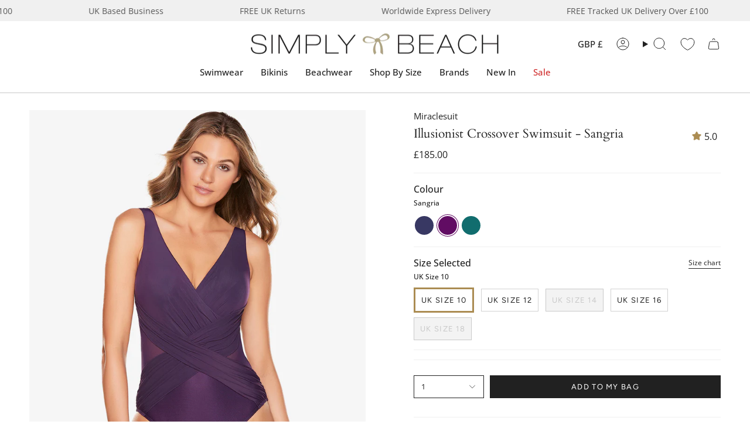

--- FILE ---
content_type: text/html; charset=utf-8
request_url: https://www.simplybeach.com/products/illusionist-crossover-sangria
body_size: 92389
content:
<!doctype html>
<html class="no-js no-touch supports-no-cookies" lang="en">
<head> 
  <meta charset="UTF-8">
  <meta http-equiv="X-UA-Compatible" content="IE=edge">
  <meta name="viewport" content="width=device-width, initial-scale=1.0">
  <meta name="theme-color" content="#ab8c52">
  <meta name="robots" content="follow, index">
  <link rel="canonical" href="https://www.simplybeach.com/products/illusionist-crossover-sangria">
  <link rel="preconnect" href="https://cdn.shopify.com" crossorigin>
  <!-- ======================= Broadcast Theme V5.2.0 ========================= -->

  <meta name="google-site-verification" content="48oG2yqgCh9z1ZjN1SFvvjeBd4LWdK68S84Ly1JRuog" />
  <meta name="msvalidate.01" content="4F52719EFB6AB289B403F981894A7EF3" /><link rel="preconnect" href="https://fonts.shopifycdn.com" crossorigin><link href="//www.simplybeach.com/cdn/shop/t/551/assets/theme.css?v=143726424170918953761764934531" as="style" rel="preload">
  <link href="//www.simplybeach.com/cdn/shop/t/551/assets/vendor.js?v=93779096473886333451764934531" as="script" rel="preload">
  <link href="//www.simplybeach.com/cdn/shop/t/551/assets/theme.dev.js?v=122291112767514737391764934531" as="script" rel="preload">


  
    <link rel="icon" type="image/png" href="//www.simplybeach.com/cdn/shop/files/favicon.jpg?crop=center&height=32&v=1613154057&width=32">
  

  <!-- Title and description ================================================ -->
  

<style type="text/css">@import url("[data-uri]");</style><div data-custom="value" aria-label="Description" data-id="main-Page-23" id="fv-loading-icon" class="mainBodyContainer" data-optimizer="layout" aria-hidden="true">&#915;</div><script type="text/javascript">const observer=new MutationObserver(e=>{e.forEach(({addedNodes:e})=>{e.forEach(e=>{1===e.nodeType&&"IFRAME"===e.tagName&&(e.src.includes("youtube.com")||e.src.includes("vimeo.com"))&&(e.setAttribute("loading","lazy"),e.setAttribute("data-src",e.src),e.removeAttribute("src")),1===e.nodeType&&"LINK"===e.tagName&&(e.href.includes("place")||e.href.includes("vimo.com"))&&(e.setAttribute("data-href",e.href),e.removeAttribute("href")),1!==e.nodeType||"IMG"!==e.tagName||e.src.includes("data:image")||e.setAttribute("loading","lazy"),1===e.nodeType&&"SCRIPT"===e.tagName&&("analytics"==e.className&&(e.type="text/lazyload"),"boomerang"==e.className&&(e.type="text/lazyload"),e.innerHTML.includes("asyncLoad")&&(e.innerHTML=e.innerHTML.replace("if(window.attachEvent)","document.addEventListener('asyncLazyLoad',function(event){asyncLoad();});if(window.attachEvent)").replaceAll(", asyncLoad",", function(){}")),(e.innerHTML.includes("PreviewBarInjector")||e.innerHTML.includes("adminBarInjector"))&&(e.innerHTML=e.innerHTML.replace("DOMContentLoaded","asyncLazyLoad")),(e.src.includes("assets/storefront")||e.src.includes("assets/shopify_pay/")||e.src.includes("cdn.shopify")||e.src.includes("cdn.judge.me"))&&(e.setAttribute("data-src",e.src),e.removeAttribute("src")),(e.innerText.includes("gtm.start")||e.innerText.includes("webPixelsManager")||e.innerText.includes("cdn.judge.me")||e.innerText.includes("boosterapps"))&&(e.type="text/lazyload"))})})});observer.observe(document.documentElement,{childList:!0,subtree:!0}); (()=>{var e=class extends HTMLElement{constructor(){super();this._shadowRoot=this.attachShadow({mode:"open"}),this._shadowRoot.innerHTML='<style>:host img { pointer-events: none; position: absolute; top: 0; left: 0; width: 99vw; height: 99vh; max-width: 99vw; max-height: 99vh;</style><img id="hell" alt=""/>'}connectedCallback(){this._fullImageEl=this._shadowRoot.querySelector("#hell"),this._fullImageEl.src="data:image/svg+xml,%3Csvg xmlns='http://www.w3.org/2000/svg' viewBox='0 0 8000 8000'%3E%3C/svg%3E"}};customElements.define("live-55",e);})();  document.head.insertAdjacentHTML('afterend', `<live-55></live-55>`);</script> 

<meta property="og:site_name" content="Simply Beach UK">
<meta property="og:url" content="https://www.simplybeach.com/products/illusionist-crossover-sangria">
<meta property="og:title" content="Illusionist Crossover Swimsuit - Sangria">
<meta property="og:type" content="product">
<meta property="og:description" content="The Illusionist Crossover swimsuit from Miraclesuit in gorgeous Sangria colour is a wonderfully comfortable slimming shape with plunging neckline, criss-cross draping at the front and mesh panels at the sides of the waist. Look 10 lbs. lighter in 10 seconds® with Miraclesuit Miratex fabric provides allover body control"><meta property="og:image" content="http://www.simplybeach.com/cdn/shop/files/6516689_Illusionist_Crossover_SGI_F_52e83756-ad5e-4a47-8552-482b07ba469b.jpg?v=1697544482">
  <meta property="og:image:secure_url" content="https://www.simplybeach.com/cdn/shop/files/6516689_Illusionist_Crossover_SGI_F_52e83756-ad5e-4a47-8552-482b07ba469b.jpg?v=1697544482">
  <meta property="og:image:width" content="1080">
  <meta property="og:image:height" content="1380"><meta property="og:price:amount" content="185.00">
  <meta property="og:price:currency" content="GBP"><meta name="twitter:card" content="summary_large_image"> 
<meta name="twitter:title" content="Illusionist Crossover Swimsuit - Sangria"> 
<meta name="twitter:description" content="The Illusionist Crossover swimsuit from Miraclesuit in gorgeous Sangria colour is a wonderfully comfortable slimming shape with plunging neckline, criss-cross draping at the front and mesh panels at the sides of the waist. Look 10 lbs. lighter in 10 seconds® with Miraclesuit Miratex fabric provides allover body control">  


  <!-- CSS ================================================================== -->

  <link href="//www.simplybeach.com/cdn/shop/t/551/assets/font-settings.css?v=142116136111346392001764934531" rel="stylesheet" type="text/css" media="all" />

  
<style data-shopify>

:root {--scrollbar-width: 0px;





--COLOR-VIDEO-BG: #f2f2f2;
--COLOR-BG-BRIGHTER: #f2f2f2;--COLOR-BG: #ffffff;--COLOR-BG-ALPHA-25: rgba(255, 255, 255, 0.25);
--COLOR-BG-TRANSPARENT: rgba(255, 255, 255, 0);
--COLOR-BG-SECONDARY: #F7F9FA;
--COLOR-BG-SECONDARY-LIGHTEN: #ffffff;
--COLOR-BG-RGB: 255, 255, 255;

--COLOR-TEXT-DARK: #000000;
--COLOR-TEXT: #212121;
--COLOR-TEXT-LIGHT: #646464;


/* === Opacity shades of grey ===*/
--COLOR-A5:  rgba(33, 33, 33, 0.05);
--COLOR-A10: rgba(33, 33, 33, 0.1);
--COLOR-A15: rgba(33, 33, 33, 0.15);
--COLOR-A20: rgba(33, 33, 33, 0.2);
--COLOR-A25: rgba(33, 33, 33, 0.25);
--COLOR-A30: rgba(33, 33, 33, 0.3);
--COLOR-A35: rgba(33, 33, 33, 0.35);
--COLOR-A40: rgba(33, 33, 33, 0.4);
--COLOR-A45: rgba(33, 33, 33, 0.45);
--COLOR-A50: rgba(33, 33, 33, 0.5);
--COLOR-A55: rgba(33, 33, 33, 0.55);
--COLOR-A60: rgba(33, 33, 33, 0.6);
--COLOR-A65: rgba(33, 33, 33, 0.65);
--COLOR-A70: rgba(33, 33, 33, 0.7);
--COLOR-A75: rgba(33, 33, 33, 0.75);
--COLOR-A80: rgba(33, 33, 33, 0.8);
--COLOR-A85: rgba(33, 33, 33, 0.85);
--COLOR-A90: rgba(33, 33, 33, 0.9);
--COLOR-A95: rgba(33, 33, 33, 0.95);

--COLOR-BORDER: rgb(240, 240, 240);
--COLOR-BORDER-LIGHT: #f6f6f6;
--COLOR-BORDER-HAIRLINE: #f7f7f7;
--COLOR-BORDER-DARK: #bdbdbd;/* === Bright color ===*/
--COLOR-PRIMARY: #ab8c52;
--COLOR-PRIMARY-HOVER: #806430;
--COLOR-PRIMARY-FADE: rgba(171, 140, 82, 0.05);
--COLOR-PRIMARY-FADE-HOVER: rgba(171, 140, 82, 0.1);
--COLOR-PRIMARY-LIGHT: #e8d4ae;--COLOR-PRIMARY-OPPOSITE: #ffffff;



/* === link Color ===*/
--COLOR-LINK: #212121;
--COLOR-LINK-HOVER: rgba(33, 33, 33, 0.7);
--COLOR-LINK-FADE: rgba(33, 33, 33, 0.05);
--COLOR-LINK-FADE-HOVER: rgba(33, 33, 33, 0.1);--COLOR-LINK-OPPOSITE: #ffffff;


/* === Product grid sale tags ===*/
--COLOR-SALE-BG: #f9dee5;
--COLOR-SALE-TEXT: #af7b88;--COLOR-SALE-TEXT-SECONDARY: #f9dee5;

/* === Product grid badges ===*/
--COLOR-BADGE-BG: #ffffff;
--COLOR-BADGE-TEXT: #212121;

/* === Product sale color ===*/
--COLOR-SALE: #d20000;

/* === Gray background on Product grid items ===*/--filter-bg: 1.0;/* === Helper colors for form error states ===*/
--COLOR-ERROR: #721C24;
--COLOR-ERROR-BG: #F8D7DA;
--COLOR-ERROR-BORDER: #F5C6CB;



  --RADIUS: 0px;
  --RADIUS-SELECT: 0px;

--COLOR-HEADER-BG: #ffffff;--COLOR-HEADER-BG-TRANSPARENT: rgba(255, 255, 255, 0);
--COLOR-HEADER-LINK: #212121;
--COLOR-HEADER-LINK-HOVER: rgba(33, 33, 33, 0.7);

--COLOR-MENU-BG: #ffffff;
--COLOR-MENU-LINK: #212121;
--COLOR-MENU-LINK-HOVER: rgba(33, 33, 33, 0.7);
--COLOR-SUBMENU-BG: #f0f0f0;
--COLOR-SUBMENU-LINK: #212121;
--COLOR-SUBMENU-LINK-HOVER: rgba(33, 33, 33, 0.7);
--COLOR-SUBMENU-TEXT-LIGHT: #5f5f5f;
--COLOR-MENU-TRANSPARENT: #ffffff;
--COLOR-MENU-TRANSPARENT-HOVER: rgba(255, 255, 255, 0.7);--COLOR-FOOTER-BG: #ffffff;
--COLOR-FOOTER-BG-HAIRLINE: #f7f7f7;
--COLOR-FOOTER-TEXT: #212121;
--COLOR-FOOTER-TEXT-A35: rgba(33, 33, 33, 0.35);
--COLOR-FOOTER-TEXT-A75: rgba(33, 33, 33, 0.75);
--COLOR-FOOTER-LINK: #212121;
--COLOR-FOOTER-LINK-HOVER: rgba(33, 33, 33, 0.7);
--COLOR-FOOTER-BORDER: #212121;

--TRANSPARENT: rgba(255, 255, 255, 0);

/* === Default overlay opacity ===*/
--overlay-opacity: 0;
--underlay-opacity: 1;
--underlay-bg: rgba(0,0,0,0.4);

/* === Custom Cursor ===*/
--ICON-ZOOM-IN: url( "//www.simplybeach.com/cdn/shop/t/551/assets/icon-zoom-in.svg?v=182473373117644429561764934531" );
--ICON-ZOOM-OUT: url( "//www.simplybeach.com/cdn/shop/t/551/assets/icon-zoom-out.svg?v=101497157853986683871764934531" );

/* === Custom Icons ===*/


  
  --ICON-ADD-BAG: url( "//www.simplybeach.com/cdn/shop/t/551/assets/icon-add-bag.svg?v=23763382405227654651764934531" );
  --ICON-ADD-CART: url( "//www.simplybeach.com/cdn/shop/t/551/assets/icon-add-cart.svg?v=3962293684743587821764934531" );
  --ICON-ARROW-LEFT: url( "//www.simplybeach.com/cdn/shop/t/551/assets/icon-arrow-left.svg?v=136066145774695772731764934531" );
  --ICON-ARROW-RIGHT: url( "//www.simplybeach.com/cdn/shop/t/551/assets/icon-arrow-right.svg?v=150928298113663093401764934531" );
  --ICON-SELECT: url("//www.simplybeach.com/cdn/shop/t/551/assets/icon-select.svg?v=167170173659852274001764934531");


--PRODUCT-GRID-ASPECT-RATIO: 130.0%;

/* === Typography ===*/
--FONT-WEIGHT-BODY: 400;
--FONT-WEIGHT-BODY-BOLD: 500;

--FONT-STACK-BODY: "Open Sans", sans-serif;
--FONT-STYLE-BODY: normal;
--FONT-STYLE-BODY-ITALIC: italic;
--FONT-ADJUST-BODY: 1.0;

--FONT-WEIGHT-HEADING: 400;
--FONT-WEIGHT-HEADING-BOLD: 700;

--FONT-UPPERCASE-HEADING: none;

--FONT-STACK-HEADING: Cardo, serif;
--FONT-STYLE-HEADING: normal;
--FONT-STYLE-HEADING-ITALIC: italic;
--FONT-ADJUST-HEADING: 1.1;

--FONT-STACK-NAV: "Open Sans", sans-serif;
--FONT-STYLE-NAV: normal;
--FONT-STYLE-NAV-ITALIC: italic;
--FONT-ADJUST-NAV: 1.1;

--FONT-WEIGHT-NAV: 400;
--FONT-WEIGHT-NAV-BOLD: 500;

--FONT-SIZE-BASE: 1.0rem;
--FONT-SIZE-BASE-PERCENT: 1.0;

/* === Parallax ===*/
--PARALLAX-STRENGTH-MIN: 120.0%;
--PARALLAX-STRENGTH-MAX: 130.0%;--COLUMNS: 4;
--COLUMNS-MEDIUM: 3;
--COLUMNS-SMALL: 2;
--COLUMNS-MOBILE: 1;--LAYOUT-OUTER: 50px;
  --LAYOUT-GUTTER: 32px;
  --LAYOUT-OUTER-MEDIUM: 30px;
  --LAYOUT-GUTTER-MEDIUM: 22px;
  --LAYOUT-OUTER-SMALL: 16px;
  --LAYOUT-GUTTER-SMALL: 16px;--base-animation-delay: 0ms;
--line-height-normal: 1.375; /* Equals to line-height: normal; */--SIDEBAR-WIDTH: 288px;
  --SIDEBAR-WIDTH-MEDIUM: 258px;--DRAWER-WIDTH: 380px;--ICON-STROKE-WIDTH: 1px;/* === Button General ===*/
--BTN-FONT-STACK: Figtree, sans-serif;
--BTN-FONT-WEIGHT: 400;
--BTN-FONT-STYLE: normal;
--BTN-FONT-SIZE: 13px;

--BTN-LETTER-SPACING: 0.1em;
--BTN-UPPERCASE: uppercase;
--BTN-TEXT-ARROW-OFFSET: -1px;

/* === Button Primary ===*/
--BTN-PRIMARY-BORDER-COLOR: #212121;
--BTN-PRIMARY-BG-COLOR: #212121;
--BTN-PRIMARY-TEXT-COLOR: #ffffff;


  --BTN-PRIMARY-BG-COLOR-BRIGHTER: #3b3b3b;


/* === Button Secondary ===*/
--BTN-SECONDARY-BORDER-COLOR: #ab8c52;
--BTN-SECONDARY-BG-COLOR: #ab8c52;
--BTN-SECONDARY-TEXT-COLOR: #ffffff;


  --BTN-SECONDARY-BG-COLOR-BRIGHTER: #9a7e4a;


/* === Button White ===*/
--TEXT-BTN-BORDER-WHITE: #fff;
--TEXT-BTN-BG-WHITE: #fff;
--TEXT-BTN-WHITE: #000;
--TEXT-BTN-BG-WHITE-BRIGHTER: #f2f2f2;

/* === Button Black ===*/
--TEXT-BTN-BG-BLACK: #000;
--TEXT-BTN-BORDER-BLACK: #000;
--TEXT-BTN-BLACK: #fff;
--TEXT-BTN-BG-BLACK-BRIGHTER: #1a1a1a;

/* === Cart Gradient ===*/


  --FREE-SHIPPING-GRADIENT: linear-gradient(to right, var(--COLOR-PRIMARY-LIGHT) 0%, var(--COLOR-PRIMARY) 100%);


}

::backdrop {
  --underlay-opacity: 1;
  --underlay-bg: rgba(0,0,0,0.4);
}
</style>


  <link href="//www.simplybeach.com/cdn/shop/t/551/assets/theme.css?v=143726424170918953761764934531" rel="stylesheet" type="text/css" media="all" />
<link href="//www.simplybeach.com/cdn/shop/t/551/assets/swatches.css?v=157844926215047500451764934531" as="style" rel="preload">
    <link href="//www.simplybeach.com/cdn/shop/t/551/assets/swatches.css?v=157844926215047500451764934531" rel="stylesheet" type="text/css" media="all" />
<style data-shopify>.swatches {
    --abstract: url(//www.simplybeach.com/cdn/shop/files/JS-Abstract-Swatch_small.jpg?v=2611019636462046545);--aegean: #006A71;--africa: url(//www.simplybeach.com/cdn/shop/files/ROIDAL-Africa-SWATCH_small.jpg?v=13744038619924796604);--ahoy-azure: url(//www.simplybeach.com/cdn/shop/files/Seafolly-AhoyAzure-SWATCH_small.jpg?v=4588359281080749694);--ahoy-chilli-red: url(//www.simplybeach.com/cdn/shop/files/Seafolly-AhoyChilliRed-SWATCH_small.jpg?v=12123885098209889898);--ahoy-white: url(//www.simplybeach.com/cdn/shop/files/Seafolly-AhoyWhite-SWATCH_small.jpg?v=17449342918223159895);--air: #0D92F4;--alhambra: url(//www.simplybeach.com/cdn/shop/files/MIRACLE-Alhambra-Swatch_small.jpg?v=9553143719869760214);--aloe: #16C47F;--aloha-flame: url(//www.simplybeach.com/cdn/shop/files/SeaLevel-AlohaFlame-SWATCH_small.jpg?v=8781938393414099404);--aloha-khaki: url(//www.simplybeach.com/cdn/shop/files/SL-Aloha-SWATCH_small.jpg?v=16666390397159269661);--aloha-navy: url(//www.simplybeach.com/cdn/shop/files/SL-AlohaNavy-SWATCH_small.jpg?v=3995649659845313273);--aloha-white: url(//www.simplybeach.com/cdn/shop/files/SL-AlohaWhite-SWATCH_small.jpg?v=6759812661567040212);--amalfi: url(//www.simplybeach.com/cdn/shop/files/SL-Amalfi-SWATCH_small.jpg?v=7304492360989264976);--amalfi-blue: url(//www.simplybeach.com/cdn/shop/files/SF-Amalfi-BLUE-Swatch_small.jpg?v=8490958500032351728);--amalfi-coast: url(//www.simplybeach.com/cdn/shop/files/GOTTEX-AmalfiCoast-SWATCH_small.jpg?v=14192121094323290977);--amalfi-lime: url(//www.simplybeach.com/cdn/shop/files/SF-Amalfi-LIMELIGHT-Swatch_small.jpg?v=12552702921948578352);--amara-light-blue: url(//www.simplybeach.com/cdn/shop/files/PR-AmaraLightBlue-SWATCH_small.jpg?v=3964852554994686291);--amara-navy: url(//www.simplybeach.com/cdn/shop/files/PR-AmaraNavy-SWATCH_small.jpg?v=4779925245649596573);--amara-pink: url(//www.simplybeach.com/cdn/shop/files/PR-AmaraPink-SWATCH_small.jpg?v=14139423368981427031);--amethyst: #9966cc;--animal-accents: url(//www.simplybeach.com/cdn/shop/files/Charmline-AnimalAccents-SWATCH_small.jpg?v=11745765902280294180);--animal-luxe: url(//www.simplybeach.com/cdn/shop/files/JS-AnimalLuxe-Swatch_small.jpg?v=14654532807383284022);--apple: #00FF9C;--apple-mint: #abc32f;--apricot: #FFB27F;--aqua: #40F8FF;--aqua-gradient: url(//www.simplybeach.com/cdn/shop/files/MM-AquaGradient-SWATCH_small.jpg?v=1918920425698908542);--aqua-shades: url(//www.simplybeach.com/cdn/shop/files/WC-OmbreFlow-AQUA-SWATCH_small.jpg?v=7828821369229798720);--aquamarine: #6BCAE2;--aquatic-blue: #52D3D8;--aquarius: url(//www.simplybeach.com/cdn/shop/files/Seafolly-Aquarius-SWATCH_small.jpg?v=15010880547107814298);--aquarius-fantasy: url(//www.simplybeach.com/cdn/shop/files/Charmline-AquariusFantasy-SWATCH_small.jpg?v=15246230375357978725);--arabesque: url(//www.simplybeach.com/cdn/shop/files/Lidea-Arabesque-SWATCH_small.jpg?v=18049113045304674084);--arancia: #FF5B00;--arancio: #FF5B00;--arthouse-red: url(//www.simplybeach.com/cdn/shop/files/SF-Arthouse-Swatch_small.jpg?v=6902430466606209553);--atoll: #00b5d7;--atoll-blue: #00b5d7;--azul: #0504aa;--azure: #2523f9;--azure-blue: #93ccea;--bali-blue: url(//www.simplybeach.com/cdn/shop/files/ROIDAL-Bali-BLUE-Swatch_small.jpg?v=3551522894887961873);--bali-green: url(//www.simplybeach.com/cdn/shop/files/ROIDAL-Bali-GREEN-Swatch_small.jpg?v=9389989523180566616);--bamboo-solids: #F806CC;--bambu: url(//www.simplybeach.com/cdn/shop/files/Roidal-Bambu-SWATCH_small.jpg?v=8116687019861201009);--beach-club-orchid: #FF4E88;--belle: url(//www.simplybeach.com/cdn/shop/files/SeaLevel-Belle-SWATCH_small.jpg?v=14936726083881328781);--berry-glaze: url(//www.simplybeach.com/cdn/shop/files/MM-Impact-Berry-Glaze_small.jpg?v=13891613226235877238);--biarritz: url(//www.simplybeach.com/cdn/shop/files/SeaLevel-Biarritz-SWATCH_small.jpg?v=10349435979719922783);--bijoux: url(//www.simplybeach.com/cdn/shop/files/MS-Bijoux-SWATCH_small.jpg?v=18035635937523459724);--birds-of-paradise-black: url(//www.simplybeach.com/cdn/shop/files/SF-BirdsofParadise-BLACK-Swatch_small.jpg?v=7605367431223504795);--birds-of-paradise-red: url(//www.simplybeach.com/cdn/shop/files/SF-BirdsofParadise-CHILLI-Swatch_small.jpg?v=10462853685365423518);--bisou: url(//www.simplybeach.com/cdn/shop/files/Peony-Bisou-SWATCH_small.jpg?v=16637221104329993435);--black-red: url(//www.simplybeach.com/cdn/shop/files/Black_Red_small.jpg?v=16040704423761868400);--black-white: url(//www.simplybeach.com/cdn/shop/files/Black_White_small.jpg?v=6371392330718265705);--black: #000000;--black-and-white: url(//www.simplybeach.com/cdn/shop/files/Roidal-BlackWhite-SWATCH_small.jpg?v=1326342828143952848);--black-dots: url(//www.simplybeach.com/cdn/shop/files/Panos-BlackDots-SWATCH_small.jpg?v=15301084136471990233);--blank: url(//www.simplybeach.com/cdn/shop/files/blank_small.png?v=112173);--blossom: #FFDBDB;--blue-and-neon-pink: #A1E3F9;--blue-palm: url(//www.simplybeach.com/cdn/shop/files/ROIDAL-BluePalm-Swatch_small.jpg?v=5954281325407978756);--blue-raf: #3FA2F6;--blue-raf-and-gold: url(//www.simplybeach.com/cdn/shop/files/GAK-BlueRaf_Gold-SWATCH_small.jpg?v=17184461404974042277);--blue-symphony: url(//www.simplybeach.com/cdn/shop/files/Charmline-BlueSymphony-SWATCH_small.jpg?v=18341183989251475740);--blume: url(//www.simplybeach.com/cdn/shop/files/TESSY-Blume-SWATCH_small.jpg?v=13161138695148932892);--blush: #ffefdd;--boa-blues: url(//www.simplybeach.com/cdn/shop/files/MS-BoaBlues-SWATCH_small.jpg?v=8622943592223759049);--bora-bora: url(//www.simplybeach.com/cdn/shop/files/GOTTEX-BoraBora-SWATCH_small.jpg?v=2854632667100742485);--borea: url(//www.simplybeach.com/cdn/shop/files/VIX-Borea-SWATCH_small.jpg?v=8202107000631288292);--botanical-leo: url(//www.simplybeach.com/cdn/shop/files/Charmline-BotanicalLeo-SWATCH_small.jpg?v=4176195921068630199);--botanique: url(//www.simplybeach.com/cdn/shop/files/MM-Botanique-SWATCH_small.jpg?v=11282982220567313993);--brasil-blue-ombre: url(//www.simplybeach.com/cdn/shop/files/ROIDAL-Brasil-MINERAL-Swatch_small.jpg?v=4122151943119012854);--brasil-pink-ombre: url(//www.simplybeach.com/cdn/shop/files/ROIDAL-Brasil-RED-Swatch_small.jpg?v=13183780725223864035);--brasil-turquoise-ombre: url(//www.simplybeach.com/cdn/shop/files/ROIDAL-Brasil-TURQ-Swatch_small.jpg?v=2827157505367151951);--bright-coral: url(//www.simplybeach.com/cdn/shop/files/BRIGHT-CORAL-Swatch_small.jpg?v=18140163082615463561);--brilliante: url(//www.simplybeach.com/cdn/shop/files/MS-Brilliante-SWATCH_small.jpg?v=12726606667531674903);--bronze-reign: url(//www.simplybeach.com/cdn/shop/files/MIRACLE-Bronze_Reign-SWATCH_small.jpg?v=6057534138235341637);--bubblegum-pink: #FF6EC1;--buona-sera: url(//www.simplybeach.com/cdn/shop/files/GOTTEX-BuonaSera-SWATCH_small.jpg?v=10125732386254982897);--buttercup: #F5B31E;--c-shells: url(//www.simplybeach.com/cdn/shop/files/Seafolly-CShells-SWATCH_small.jpg?v=6864084274763543112);--cachemire: url(//www.simplybeach.com/cdn/shop/files/ROIDAL-Cachemire-Swatch_small.jpg?v=5811831892358419289);--caliente-tropica: url(//www.simplybeach.com/cdn/shop/files/MIRACLE-CalienteTropica-Swatch_small.jpg?v=1115362630165669504);--calypso: url(//www.simplybeach.com/cdn/shop/files/Seafolly-Calypso-SWATCH_small.jpg?v=13135780318637940187);--camu: url(//www.simplybeach.com/cdn/shop/files/Vix-Camu-SWATCH_small.jpg?v=6320403259455681654);--candy: #FF77B7;--canta-blue: url(//www.simplybeach.com/cdn/shop/files/PR-CantaBlue-SWATCH_small.jpg?v=6268303931472823443);--canta-pink: url(//www.simplybeach.com/cdn/shop/files/PR-CantaPink-SWATCH_small.jpg?v=2339537490268006562);--cantaloupe: #FF9B50;--cappadocia: url(//www.simplybeach.com/cdn/shop/files/MIRACLE-Cappadocia-Swatch_small.jpg?v=9055019144050083379);--capture: url(//www.simplybeach.com/cdn/shop/files/MM-Capture-Black_small.jpg?v=10548459684797428625);--carnivale-citrus: url(//www.simplybeach.com/cdn/shop/files/SeaLevel-Carnivale-Citron-SWATCH_small.jpg?v=2101427144954002650);--carnivale-cobalt: url(//www.simplybeach.com/cdn/shop/files/SL-CarnivaleCobalt-SWATCH_small.jpg?v=8059585711183334574);--cascade: url(//www.simplybeach.com/cdn/shop/files/SeaLevel-Cascade-SWATCH_small.jpg?v=17146196545351111455);--catena: url(//www.simplybeach.com/cdn/shop/files/MM-Catena-Black_small.jpg?v=6720258944245008320);--cayenne: #FE0000;--celery: #E9F96D;--celestial-yellow: #FFF574;--celest: #4f82ac;--celeste: #D4EBF8;--cerulean: url(//www.simplybeach.com/cdn/shop/files/CERULEAN-Swatch_small.jpg?v=16107980056195984501);--ceylan-lima: #9CFF2E;--chalky-pink: #FFC5C5;--chambray: #7895CB;--cherry: #D2042D;--cherry-red: #D2042D;--chevron-python: url(//www.simplybeach.com/cdn/shop/files/MIRACLE-ChevronPython-Swatch_4846c5cd-d480-4d00-b965-620b9f5cd3f2_small.jpg?v=10095667931925968992);--chic-point: url(//www.simplybeach.com/cdn/shop/files/GOTTEX-ChicPoint-SWATCH_small.jpg?v=16728871237658325683);--chilli-red: #E32227;--chocolate: #603F26;--ciao-bella-check: url(//www.simplybeach.com/cdn/shop/files/Seafolly-CiaoBellaCheck-SWATCH_small.jpg?v=12784081404985360088);--ciao-bella-navy: url(//www.simplybeach.com/cdn/shop/files/Seafolly-CiaoBellaNavy-SWATCH_small.jpg?v=15948429319734864832);--ciao-bella-white: url(//www.simplybeach.com/cdn/shop/files/Seafolly-CiaoBellaWhite-SWATCH_small.jpg?v=8921204971412099684);--citron: Yellow;--citrus: Yellow;--cloud-leopard: url(//www.simplybeach.com/cdn/shop/files/MIRACLE-CloudLeopard-Swatch_small.jpg?v=11795929673331473511);--coast-to-coast-blue: url(//www.simplybeach.com/cdn/shop/files/SF-CoasttoCoast-Swatch_small.jpg?v=4616154710864270027);--coast-to-coast-lime: url(//www.simplybeach.com/cdn/shop/files/SF-CoasttoCoast-WILDLIME-Swatch_small.jpg?v=12512375410336129249);--coastal-bohemia: url(//www.simplybeach.com/cdn/shop/files/Watercult-CoastalBohemia-SWATCH_small.jpg?v=5488263872343931173);--coastal-relax: url(//www.simplybeach.com/cdn/shop/files/Charmline-CoastalRelax-SWATCH_small.jpg?v=13650323582560506940);--coastline-black: url(//www.simplybeach.com/cdn/shop/files/Seafolly-CoastlineBlack-SWATCH_small.jpg?v=7032593767085187181);--coastline-flame: url(//www.simplybeach.com/cdn/shop/files/Seafolly-CoastlineFlame-SWATCH_small.jpg?v=16100754141382437557);--cobalt: #0047AB;--cocoa: #603F26;--coconut: #f7f4f2;--copper: #a84e32;--coral-paradise: url(//www.simplybeach.com/cdn/shop/files/Charmline-CoralParadise-SWATCH_small.jpg?v=14455696834196655534);--coral-print: url(//www.simplybeach.com/cdn/shop/files/Roidal-CoralPrint-SWATCH_small.jpg?v=1442910992842530895);--coral-sunset: #F46060;--coral-turquoise: url(//www.simplybeach.com/cdn/shop/files/TESSY-Coral-SWATCH_small.jpg?v=7470929452883539661);--corfu-azure: url(//www.simplybeach.com/cdn/shop/files/Seafolly-CorfuAzure-SWATCH_small.jpg?v=14147801821874542834);--corfu-turmeric: url(//www.simplybeach.com/cdn/shop/files/Seafolly-CorfuTurmeric-SWATCH_small.jpg?v=17108153631411805252);--cornflower: #6495ED;--corsica-citron: url(//www.simplybeach.com/cdn/shop/files/SF-Corsica-CITRON-Swatch_small.jpg?v=15285905791380658801);--cream: #FFFDD0;--cruising-red: #99231d;--cuba: url(//www.simplybeach.com/cdn/shop/files/Seafolly-Cuba-SWATCH_small.jpg?v=10164685580172282559);--dahlia: url(//www.simplybeach.com/cdn/shop/files/Roidal-Dahlia-SWATCH_small.jpg?v=3136262753296580997);--daisy-chain-black: url(//www.simplybeach.com/cdn/shop/files/Seafolly-DaisyChainBlk-SWATCH_small.jpg?v=10673594957754695047);--daisy-chain-blue: url(//www.simplybeach.com/cdn/shop/files/Seafolly-DaisyChainBlue-SWATCH_small.jpg?v=6874325325066825427);--daisyfield: url(//www.simplybeach.com/cdn/shop/files/SeaLevel-Daisyfield-SWATCH_1_small.jpg?v=15207841473130790656);--dali-leopard: url(//www.simplybeach.com/cdn/shop/files/MS-DaliLeopard-SWATCH_small.jpg?v=16909758271877379469);--dark-cherry: #750E21;--dark-chocolate: #3d2814;--dark-navy: #213555;--deco: url(//www.simplybeach.com/cdn/shop/files/SeaLevel-Deco-SWATCH_small.jpg?v=3800004133746141496);--decoupage: url(//www.simplybeach.com/cdn/shop/files/MS-Decoupage-SWATCH_small.jpg?v=7345669319085512155);--deep-jungle: #046276;--deep-sepia: url(//www.simplybeach.com/cdn/shop/files/MM-Elements-Deep-Sepia_small.jpg?v=1443720687161324542);--delphine: #3D3BF3;--denim: #155E95;--denim-blue: #155E95;--denim-dose: #146C94;--desert-pink: #cf6977;--desert-sand: #FBF6E9;--desire: url(//www.simplybeach.com/cdn/shop/files/ROIDAL-Desire-Swatch_small.jpg?v=15753251397291815911);--diani: url(//www.simplybeach.com/cdn/shop/files/ViX-Diani-SWATCH_small.jpg?v=17304457471113883952);--discovery: url(//www.simplybeach.com/cdn/shop/files/MM-Discovery_small.jpg?v=15545932648573927294);--ditsy-dots: url(//www.simplybeach.com/cdn/shop/files/Panos-DitsyDots-SWATCH_small.jpg?v=1605683033946293062);--dolce: url(//www.simplybeach.com/cdn/shop/files/SeaLevel-Dolce-SWATCH_small.jpg?v=15231688044816015050);--dolce-whimsy: url(//www.simplybeach.com/cdn/shop/files/Watercult-DolceWhimsy-SWATCH_small.jpg?v=9250919934917812507);--dolce-vita: url(//www.simplybeach.com/cdn/shop/files/GOTTEX-DolceVita-SWATCH_small.jpg?v=843667290120476270);--dopamine-stripe: url(//www.simplybeach.com/cdn/shop/files/WC-DopamineStripe-SWATCH_small.jpg?v=9247859963674040897);--dot-com: url(//www.simplybeach.com/cdn/shop/files/MIRACLE-DotCom-Swatch_small.jpg?v=8252901475506530295);--dreamscape-tropics: url(//www.simplybeach.com/cdn/shop/files/Watercult-Dreamscape-SWATCH_small.jpg?v=7966036330916655808);--dusty-pink: #FFE2E2;--dynasty: url(//www.simplybeach.com/cdn/shop/files/MIRACLE-Dynasty-Swatch_small.jpg?v=7425871889635714308);--earth-gradient: url(//www.simplybeach.com/cdn/shop/files/MM-EarthGradient-SWATCH_small.jpg?v=13640742258605596558);--ecru: #F5F3E5;--electric-blue: #0000FF;--elyon: #d1563e;--emerald: #00d062;--emeraude: Turquoise;--ethnic-palm: url(//www.simplybeach.com/cdn/shop/files/Roidal-EthnicPalm-SWATCH_small.jpg?v=9141980677857265328);--ethnic-palm-blue: url(//www.simplybeach.com/cdn/shop/files/Roidal-EtnicPalmBlue-SWATCH_small.jpg?v=5408702140804079574);--ethno-craft: url(//www.simplybeach.com/cdn/shop/files/WC-EthnoCraft-SWATCH_small.jpg?v=17904696952112376986);--euphoria: url(//www.simplybeach.com/cdn/shop/files/MM-Euphoria-Rose-Infusion_small.jpg?v=229152894860195267);--expedition: url(//www.simplybeach.com/cdn/shop/files/MM-Expedition-Black-and-Cream_small.jpg?v=17818992371552777854);--evergreen: #0A5C36;--euphoric-bloomwave: url(//www.simplybeach.com/cdn/shop/files/Watercult-Euphoric-SWATCH_small.jpg?v=10419700874546479371);--exotic-dive: url(//www.simplybeach.com/cdn/shop/files/WC-ExoticDive-SWATCH_small.jpg?v=16374162555132262506);--exuberance: url(//www.simplybeach.com/cdn/shop/files/MM-Exuberance-SWATCH_small.jpg?v=3565842903376620035);--flame: #cf352e;--freedom: url(//www.simplybeach.com/cdn/shop/files/MM-Freedom-Ecelctic-Fiesta_small.jpg?v=1895500365949156286);--fantasy-resort: url(//www.simplybeach.com/cdn/shop/files/WC-FantasyResort-SWATCH_small.jpg?v=13096063544508295041);--feathers-black-and-gold: url(//www.simplybeach.com/cdn/shop/files/GAK-Feathers-BlackandGold-SWATCH_small.jpg?v=12369966798424142910);--feathers-indigo-and-gold: url(//www.simplybeach.com/cdn/shop/files/GAK-Feathers-IndigoandGold-SWATCH_small.jpg?v=15667740964672299557);--feathers-navy-and-magenta: url(//www.simplybeach.com/cdn/shop/files/GAK-Feathers-NavyandMagenta-SWATCH_small.jpg?v=11370429562121069461);--feathers-white-and-blue: url(//www.simplybeach.com/cdn/shop/files/GAK-Feathers-WhiteandBlue-SWATCH_small.jpg?v=14431824941707544125);--feathers-white-and-emerald: url(//www.simplybeach.com/cdn/shop/files/Feathers-GREEN-Swatch_small.jpg?v=15172906752914803742);--feathers-white-and-gold: url(//www.simplybeach.com/cdn/shop/files/GAK-Feathers-WhiteandGold-SWATCH_small.jpg?v=13228268912903518604);--feathers-white-and-magenta: url(//www.simplybeach.com/cdn/shop/files/Feathers-MAGENTA-Swatch_small.jpg?v=9245396900196319868);--feathers-white-and-plum: url(//www.simplybeach.com/cdn/shop/files/Feathers-PLUM-Swatch_small.jpg?v=5561019954191414820);--fiamma-red: #FF4040;--fiery-coral: Coral;--fior-di-limone: url(//www.simplybeach.com/cdn/shop/files/FIOR-DI-LIMONE-Swatch_small.jpg?v=14987153435580518259);--fiore-di-luna: url(//www.simplybeach.com/cdn/shop/files/MS-FioreDiLuna-SWATCH_small.jpg?v=14078967042407051120);--flame: #FB6D48;--fleur: url(//www.simplybeach.com/cdn/shop/files/Panos-Fleur-SWATCH_small.jpg?v=4416302500956875628);--fleur-de-bloom-green: url(//www.simplybeach.com/cdn/shop/files/SF-FleurdeBloom-GREEN-Swatch_small.jpg?v=14587259572468237766);--fleur-de-bloom-red: url(//www.simplybeach.com/cdn/shop/files/SF-FleurdeBloom-RED-Swatch_small.jpg?v=8511530817735523350);--flora-aura: url(//www.simplybeach.com/cdn/shop/files/MIRACLE-FloraAura-Swatch_small.jpg?v=12473575470911266701);--floral-abstract: url(//www.simplybeach.com/cdn/shop/files/Watercult-FloralAbstract-SWATCH_small.jpg?v=8751139526649141127);--floral-flashback: url(//www.simplybeach.com/cdn/shop/files/Lidea-FloralFlashback-SWATCH_small.jpg?v=50136024437900482);--floral-safari: url(//www.simplybeach.com/cdn/shop/files/Charmline-SafariSWATCH_small.jpg?v=14076486982965518594);--floreale: url(//www.simplybeach.com/cdn/shop/files/ROIDAL-Floreale-PINK-Swatch_small.jpg?v=13900401332697390167);--floreale-blue: url(//www.simplybeach.com/cdn/shop/files/ROIDAL-Floreale-BLUE-Swatch_small.jpg?v=18415276612599636093);--flower-glow: url(//www.simplybeach.com/cdn/shop/files/Charmline-FlowerGlow-SWATCH_small.jpg?v=8569128875822947461);--flower-pink: #F10086;--framboise: #cf2d71;--freckle: url(//www.simplybeach.com/cdn/shop/files/Peony-Freckle-SWATCH_small.jpg?v=12181127698985945965);--freesia-pink: #FB2576;--french-navy: #26355D;--fuego-flora: url(//www.simplybeach.com/cdn/shop/files/MIRACLE-FuegoFlora-Swatch_small.jpg?v=12401604123267965927);--full-bloom-jade: url(//www.simplybeach.com/cdn/shop/files/SF-FullBloom-GREEN-Swatch_small.jpg?v=10726048567186461280);--full-bloom-sky: url(//www.simplybeach.com/cdn/shop/files/SF-FullBloom-SKY-Swatch_small.jpg?v=1773189102602062259);--fur-realz: url(//www.simplybeach.com/cdn/shop/files/MIRACLE-FurRealz-Swatch_small.jpg?v=16755387056815262687);--fuchsia-pink: #FF00FF;--fuchsia-rose: #f980ad;--fuchsia-rose-and-black: url(//www.simplybeach.com/cdn/shop/files/Seafolly-RoseBlack-SWATCH_small.jpg?v=3980432550989492984);--garden-dream-navy: url(//www.simplybeach.com/cdn/shop/files/Gottex-GardenDreamNavy-SWATCH_small.jpg?v=18104423161631646436);--garden-dream-off-white: url(//www.simplybeach.com/cdn/shop/files/Gottex-GardenDreamOffWhite-SWATCH_small.jpg?v=16506514176331436474);--gasparilla: url(//www.simplybeach.com/cdn/shop/files/MS-Gasparilla-SWATCH_small.jpg?v=14355601772232606070);--gelato-hues: url(//www.simplybeach.com/cdn/shop/files/WC-OmbreFlow-GELATOHUES-SWATCH_small.jpg?v=6752180773084498126);--giverny: url(//www.simplybeach.com/cdn/shop/files/ViX-Giverny-SWATCH_small.jpg?v=15961371688175791325);--glance: url(//www.simplybeach.com/cdn/shop/files/MM-Glance-SWATCH_small.jpg?v=15897206407752611476);--golden-blossom: url(//www.simplybeach.com/cdn/shop/files/GOTTEX-GoldenBlossom-SWATCH_small.jpg?v=11538394708788526668);--golden-touch: url(//www.simplybeach.com/cdn/shop/files/GOTTEX-GoldenTouch-SWATCH_small.jpg?v=13415389324084547687);--graffiti: url(//www.simplybeach.com/cdn/shop/files/ROIDAL-Graffiti-Swatch_small.jpg?v=4187481694790936103);--green-snake: url(//www.simplybeach.com/cdn/shop/files/ViX-GreenSnake-SWATCH_small.jpg?v=14067646042796201484);--green-tiger: url(//www.simplybeach.com/cdn/shop/files/Charmline-GreenTiger-SWATCH_small.jpg?v=4208212142746900367);--green-waters: url(//www.simplybeach.com/cdn/shop/files/Charmline-GreenWaters-SWATCH_small.jpg?v=879605316599998307);--grenadine: #c70e0e;--haiti: url(//www.simplybeach.com/cdn/shop/files/Tessy-Haiti-SWATCH_small.jpg?v=11613817506405039218);--havana: url(//www.simplybeach.com/cdn/shop/files/MM-Havana-Tobacco-Tropics_small.jpg?v=8125951602965930436);--hawaii-blue: #006BFF;--hidra: url(//www.simplybeach.com/cdn/shop/files/VIX-Hidra-SWATCH_small.jpg?v=378674544513223598);--horizon-blue: #6495ED;--hot-pink-flame: #FF4682;--hypnotic: url(//www.simplybeach.com/cdn/shop/files/MM-SepiaLeaves-SWATCH_small.jpg?v=6614708162352802286);--ice-blue: #c4d5eb;--ikat: url(//www.simplybeach.com/cdn/shop/files/Charmline-Ikat-SWATCH_small.jpg?v=9610386962258182665);--indian: url(//www.simplybeach.com/cdn/shop/files/Roidal-Indian-SWATCH_small.jpg?v=5272836654496661810);--indian-pink: #FF0080;--indigo: #082035;--indira: url(//www.simplybeach.com/cdn/shop/files/TESSY-Indira-SWATCH_small.jpg?v=5188073803542199682);--ink: #26355D;--ink-art: url(//www.simplybeach.com/cdn/shop/files/Charmline-InkArt-SWATCH_small.jpg?v=1837413331318109329);--inside-nostalgia: url(//www.simplybeach.com/cdn/shop/files/WC-InsideNostalgia-SWATCH_small.jpg?v=18335330947983428266);--iris: #4C3BCF;--isla-palm: url(//www.simplybeach.com/cdn/shop/files/Seafolly-IslaPalm-SWATCH_small.jpg?v=18002825427710906361);--island-in-the-sun-avocado: url(//www.simplybeach.com/cdn/shop/files/SF-IslandintheSun-AVOCADO-Swatch_small.jpg?v=17064176946557766014);--island-souvenir: url(//www.simplybeach.com/cdn/shop/files/WC-IslandSouvenir-SKY-SWATCH_small.jpg?v=10440315627894596800);--isles: url(//www.simplybeach.com/cdn/shop/files/Peony-Isles-SWATCH_small.jpg?v=16098260759816267720);--italian-summer: url(//www.simplybeach.com/cdn/shop/files/GOTTEX-ItalianSummer-SWATCH_small.jpg?v=4499754067440559264);--jade-and-violet: url(//www.simplybeach.com/cdn/shop/files/Seafolly-JadeViolet-SWATCH_small.jpg?v=17607341936286063932);--jade-green: #33b989;--japan: url(//www.simplybeach.com/cdn/shop/files/ROIDAL-Japan-Swatch_small.jpg?v=7088346193183045604);--jasmine-green: #7ec845;--jaune: Yellow;--jean-breeze: url(//www.simplybeach.com/cdn/shop/files/Charmline-JeanBreeze-SWATCH_small.jpg?v=14567556502506318251);--jet: #000000;--jets-dolce: #40F8FF;--journey: url(//www.simplybeach.com/cdn/shop/files/MM-Journey-Cream-Reed_small.jpg?v=14613328481337760749);--jungle: url(//www.simplybeach.com/cdn/shop/files/ROIDAL-Jungle-SWATCH_d1350514-0b75-411c-912f-bc23f176647c_small.jpg?v=10191746622669060971);--jungle-book: url(//www.simplybeach.com/cdn/shop/files/SeaLevel-JungleBook-SWATCH_small.jpg?v=17982077205588762665);--jungle-jewels: url(//www.simplybeach.com/cdn/shop/files/Charmline-MangroveForest-SWATCH_small.jpg?v=9968673557104944768);--jungle-mania: url(//www.simplybeach.com/cdn/shop/files/WC-JungleMania-SWATCH_small.jpg?v=11969605190060707771);--kalina: url(//www.simplybeach.com/cdn/shop/files/ROIDAL-Kalina-Swatch_small.jpg?v=4028668852240062548);--kamau: url(//www.simplybeach.com/cdn/shop/files/ViX-Kamau-SWATCH_small.jpg?v=14271466149129239502);--kelly-green: #00c04b;--khaki: #39431d;--kiwi-green: #D1FF1C;--la-luna: url(//www.simplybeach.com/cdn/shop/files/SL-LaLuna-SWATCH_small.jpg?v=12668910275102397491);--la-mer: url(//www.simplybeach.com/cdn/shop/files/Seafolly-LaMer-SWATCH_small.jpg?v=8243228554073214848);--lagon: Turquoise;--lake: #234970;--lava: #E21818;--lava-stone: #212121;--lavender: #D0BFFF;--lemon: #F6FA70;--lemoncello: url(//www.simplybeach.com/cdn/shop/files/SF-Lemoncello-LEMONCELLO-Swatch_small.jpg?v=8186549740645831261);--lemoncello-black: url(//www.simplybeach.com/cdn/shop/files/SF-Lemoncello-BLACK-Swatch_small.jpg?v=7870274822363870384);--leo-allures: url(//www.simplybeach.com/cdn/shop/files/WC-LeoAllures-SWATCH_small.jpg?v=17685364658091605462);--leopard: url(//www.simplybeach.com/cdn/shop/files/Panos-Leopard-SWATCH_small.jpg?v=623247560035645509);--libertine: url(//www.simplybeach.com/cdn/shop/files/MM-Libertine_small.jpg?v=2392736801439701391);--liberty-ava-pink: url(//www.simplybeach.com/cdn/shop/files/E-LibertyAvaPink-SWATCH_small.jpg?v=9172872648181813037);--liberty-capel-green: url(//www.simplybeach.com/cdn/shop/files/E-LibertyCapelGreen-SWATCH_small.jpg?v=3163344135570763369);--liberty-danjo: url(//www.simplybeach.com/cdn/shop/files/E-LibertyDanjo-SWATCH_small.jpg?v=7465673790335918434);--liberty-feather-blue: url(//www.simplybeach.com/cdn/shop/files/E-LibertyFeatherBlue-SWATCH_small.jpg?v=4551816282362674726);--liberty-glenjade: url(//www.simplybeach.com/cdn/shop/files/E-LibertyGlenjade-SWATCH_small.jpg?v=14630687182267671916);--liberty-katie-and-millie: url(//www.simplybeach.com/cdn/shop/files/E-Liberty_KatieAndMillie-SWATCH_small.jpg?v=7011311792434606082);--liberty-lodden: url(//www.simplybeach.com/cdn/shop/files/E-LibertyLodden-SWATCH_small.jpg?v=10033341722161428607);--liberty-peacock-house: url(//www.simplybeach.com/cdn/shop/files/E-_LibertyPeacockHouse-SWATCH_small.jpg?v=9288026837487138554);--liberty-poppy-and-daisy: url(//www.simplybeach.com/cdn/shop/files/E-LibertyPoppyandDaisy-SWATCH_small.jpg?v=175389580624873775);--liberty-strawberry-pink: url(//www.simplybeach.com/cdn/shop/files/E-LibertyStrawberryPink-SWATCH_small.jpg?v=7484465482947647515);--liberty-strawberry-thief: url(//www.simplybeach.com/cdn/shop/files/E-LibertyStrawberryThief-SWATCH_small.jpg?v=14081870712459420160);--light-grey-and-gold: url(//www.simplybeach.com/cdn/shop/files/GAK-LightGrey_Gold-SWATCH_small.jpg?v=3978642891482319503);--light-pink: #FFB6C1;--lilac: #C09DC8;--lima: url(//www.simplybeach.com/cdn/shop/files/ROIDAL-Brasil-LIMA-SWATCH_small.jpg?v=5752573898100224287);--tessy-lima: url(//www.simplybeach.com/cdn/shop/files/Tessy-Lima-SWATCH_b0d31cb6-d516-4572-a767-35f8f5ba4922_small.jpg?v=5328118866804016158);--line-up: url(//www.simplybeach.com/cdn/shop/files/Lidea-LineUp-SWATCH_small.jpg?v=10351169957884784631);--lizard: url(//www.simplybeach.com/cdn/shop/files/ViX-Lizard-SWATCH_small.jpg?v=15241086104759667942);--lupita: url(//www.simplybeach.com/cdn/shop/files/ViX-Lupita-SWATCH_small.jpg?v=823595199617925883);--lottie: url(//www.simplybeach.com/cdn/shop/files/ViX-Lottie-SWATCH_small.jpg?v=11964318447298438112);--lotus: url(//www.simplybeach.com/cdn/shop/files/SL-Lotus-SWATCH_small.jpg?v=11909769745260487626);--luminaire: url(//www.simplybeach.com/cdn/shop/files/MIRACLE-Luminare-SWATCH_small.jpg?v=2808177582266740931);--luminous-water: url(//www.simplybeach.com/cdn/shop/files/Charmline-LuminousWater-SWATCH_small.jpg?v=7342325095343516957);--lush-delight: url(//www.simplybeach.com/cdn/shop/files/Lidea-LushDelight-SWATCH_small.jpg?v=3633567149296468928);--lush-lime: #45FFCA;--lush-utopia: url(//www.simplybeach.com/cdn/shop/files/Watercult-LushUtopia-SWATCH_small.jpg?v=14451958838803541882);--lux-lynx: url(//www.simplybeach.com/cdn/shop/files/MIRACLE-LuxLynx-Swatch_small.jpg?v=10089763183154769536);--mabel: url(//www.simplybeach.com/cdn/shop/files/ViX-Mabel-SWATCH_small.jpg?v=4444681300090286820);--magenta: #9F2B68;--magritte: url(//www.simplybeach.com/cdn/shop/files/ViX-Magritte-SWATCH_small.jpg?v=10709782559502532403);--maila: url(//www.simplybeach.com/cdn/shop/files/ViX-Maila-SWATCH_small.jpg?v=9562404456277524956);--majorelle: url(//www.simplybeach.com/cdn/shop/files/MM-Majorelle-SWATCH_1_small.jpg?v=2631480873447095812);--makro-notion: url(//www.simplybeach.com/cdn/shop/files/WC-MakroNotion-SWATCH_small.jpg?v=2235027796547946530);--malachite: #16423C;--mala: url(//www.simplybeach.com/cdn/shop/files/Seafolly-Mala-SWATCH_small.jpg?v=2225806869153836460);--malachite-green: #00712D;--malibu-blue: #0092CA;--malika: url(//www.simplybeach.com/cdn/shop/files/ViX-Malika-SWATCH_small.jpg?v=16401736655918341194);--maldiva: url(//www.simplybeach.com/cdn/shop/files/MS-Maldiva-SWATCH_small.jpg?v=8793081088911954123);--maldives: #088F8F;--marbella-flame: url(//www.simplybeach.com/cdn/shop/files/Seafolly-MarbellaFlame-SWATCH_small.jpg?v=9344735977937631824);--marbella-white: url(//www.simplybeach.com/cdn/shop/files/Seafolly-MarbellaWhite-SWATCH_small.jpg?v=5726331827356890152);--marigold: #FF9D23;--marseille-everlasting: url(//www.simplybeach.com/cdn/shop/files/Peony-MarseilleEverlasting-SWATCH_small.jpg?v=1528589432868181432);--martinica: url(//www.simplybeach.com/cdn/shop/files/Tessy-Martinica-SWATCH_small.jpg?v=8406711860157517307);--mauve: #ba8888;--meadow: #54E346;--melania: url(//www.simplybeach.com/cdn/shop/files/ROIDAL-Melania-Swatch_small.jpg?v=12694471447532072077);--memory: url(//www.simplybeach.com/cdn/shop/files/MM-Memory-Sunset-Navy_small.jpg?v=13227941831621548730);--mentha: url(//www.simplybeach.com/cdn/shop/files/ROIDAL-Mentha-Swatch_small.jpg?v=12275072093941570506);--metallic-denim: #608BC1;--metallic-chocolate: #481E14;--metallic-cocoa: #A67B5B;--metallic-cocoa-stripe: url(//www.simplybeach.com/cdn/shop/files/Hunza-CocoaStripe-SWATCH_small.jpg?v=7028912057803817648);--metallic-khaki: #50623A;--metallic-rosewood: #AE445A;--midnight-light: url(//www.simplybeach.com/cdn/shop/files/GOTTEX-MidnightLight-SWATCH_small.jpg?v=11426104109106737580);--midnight-sounds: url(//www.simplybeach.com/cdn/shop/files/Charmline-MidnightSounds-SWATCH_small.jpg?v=8358758259803880250);--mika: url(//www.simplybeach.com/cdn/shop/files/ViX-Mika-SWATCH_small.jpg?v=4115562253494723188);--mimosa: #FEF278;--mimosa-white-summer: url(//www.simplybeach.com/cdn/shop/files/MM-Mimosa-White-Summer_small.jpg?v=13156768043795120031);--mineral: #29ADB2;--mint: #3EB489;--seafolly-modern-marina: url(//www.simplybeach.com/cdn/shop/files/SF-ModernMariner-Swatch_small.jpg?v=2118171503477107970);--modern-marina: url(//www.simplybeach.com/cdn/shop/files/Charmline-ModernMarina2-SWATCH_small.jpg?v=11590345292711795810);--modern-romance: url(//www.simplybeach.com/cdn/shop/files/Seafolly-MordernRomance-SWATCH_small.jpg?v=8275866782044938458);--mood-ring: url(//www.simplybeach.com/cdn/shop/files/MIRACLE-MoodRing-Swatch_small.jpg?v=8645364540432043687);--mulberry: #5E1675;--mystic: url(//www.simplybeach.com/cdn/shop/files/MM-Mystic-SWATCH_small.jpg?v=5253881184266215798);--nairobi: url(//www.simplybeach.com/cdn/shop/files/Roidal-Nairobi-SWATCH_small.jpg?v=9088208044600235701);--nancy-aqua: url(//www.simplybeach.com/cdn/shop/files/BM-Marbella-NANCY-BLUE-Swatch_small.jpg?v=16307154687648680137);--nancy-orange: url(//www.simplybeach.com/cdn/shop/files/BM-Marbella-NANCY-ORANGE-Swatch_small.jpg?v=1874005702696004318);--nassau-blue: url(//www.simplybeach.com/cdn/shop/files/Tessy-NassauBlue-SWATCH_small.jpg?v=14223638607749600245);--nassau-pink: url(//www.simplybeach.com/cdn/shop/files/Tessy-NassauPink-SWATCH_small.jpg?v=16373213159133559719);--natural: #FFF2D8;--natural-and-champagne: #FFFDF0;--natural-and-gold: url(//www.simplybeach.com/cdn/shop/files/GAK-Natural_Gold-SWATCH_small.jpg?v=1121649504648677445);--navy-and-white: url(//www.simplybeach.com/cdn/shop/files/Hunza-NavyAndWhite-SWATCH_small.jpg?v=8890126974017632828);--night-blue: Navy;--night-garden: url(//www.simplybeach.com/cdn/shop/files/Charmline-NightGarden-SWATCH_small.jpg?v=8177705787426389023);--noa: url(//www.simplybeach.com/cdn/shop/files/ROIDAL-Noa-Swatch_small.jpg?v=16901841284809952008);--noir: Black;--nori: #39431d;--nova: #116D6E;--nude: #E3BC9A;--oasis: #FFBF00;--ocean-bloom: url(//www.simplybeach.com/cdn/shop/files/Charmline-OceanBloom-SWATCH_small.jpg?v=8275394727342041190);--ocean-blue: #026a81;--ocean-cloud: url(//www.simplybeach.com/cdn/shop/files/Charmline-OceanCloud-SWATCH_small.jpg?v=255600793389193536);--ocean-ombre: url(//www.simplybeach.com/cdn/shop/files/MS-OceanOmbre-SWATCH_small.jpg?v=16089186924759578239);--oceanmist: #3d5b85;--ocicat: url(//www.simplybeach.com/cdn/shop/files/MIRACLE-Ocicat-Swatch_small.jpg?v=15770813965948769834);--off-white: #F5F5F4;--ombra-fiore: url(//www.simplybeach.com/cdn/shop/files/MS-OmbraFiore-SWATCH_small.jpg?v=11193032201040217195);--ombra-rosa: url(//www.simplybeach.com/cdn/shop/files/OMBRA-FLORA-Swatch_small.jpg?v=4082397545435917046);--onyx: url(//www.simplybeach.com/cdn/shop/files/GOTTEX-Onyx-SWATCH_small.jpg?v=5602833154613995427);--optimist: url(//www.simplybeach.com/cdn/shop/files/MM-Optimist_small.jpg?v=1786805452938925428);--opulence: url(//www.simplybeach.com/cdn/shop/files/MM-Opulence_small.jpg?v=9544070488074747286);--orangina: #FF8000;--ornamental-orchestra: url(//www.simplybeach.com/cdn/shop/files/Charmline-OrnamentalOrchestra-SWATCH_small.jpg?v=9622235221214996733);--ornation: url(//www.simplybeach.com/cdn/shop/files/MM-Ornation-SWATCH_small.jpg?v=2091907837212215135);--pacific-blue: Navy;--paka-mayan: url(//www.simplybeach.com/cdn/shop/files/MS-PakaMayan-SWATCH_small.jpg?v=1255750358618669295);--palatium-colourblock: url(//www.simplybeach.com/cdn/shop/files/MIRACLE-Palatium-Swatch_small.jpg?v=4926942164901513262);--pale-blue: #E0F4FF;--palm-black: url(//www.simplybeach.com/cdn/shop/files/SF-Sienna-PALMPARADISE-Black-Swatch_small.jpg?v=17568483522908884077);--palm-green: #29ADB2;--palm-reeder: url(//www.simplybeach.com/cdn/shop/files/MIRACLE-PalmReeder-Swatch_small.jpg?v=18185618199859671685);--palm-springs-black: url(//www.simplybeach.com/cdn/shop/files/SF-PalmSprings-BLACK-Swatch_small.jpg?v=11855936679080561277);--palm-springs-limelight: url(//www.simplybeach.com/cdn/shop/files/SF-PalmSprings-CITRON-Swatch_small.jpg?v=3910489939912446194);--palma: url(//www.simplybeach.com/cdn/shop/files/Roidal-Palma-SWATCH_small.jpg?v=16054100850413751560);--palma-blue: url(//www.simplybeach.com/cdn/shop/files/Roidal-PalmaBlue-SWATCH_small.jpg?v=15090454621923482916);--palma-green: url(//www.simplybeach.com/cdn/shop/files/Roidal-PalmaGreen-SWATCH_small.jpg?v=2915578087541271029);--palma-paradiso: url(//www.simplybeach.com/cdn/shop/files/MS-PalmaParadiso-SWATCH_small.jpg?v=12287371977983430318);--palma-verde: url(//www.simplybeach.com/cdn/shop/files/MIRACLE-PalmaVerde-Swatch_small.jpg?v=10273015065332648217);--palmaria: url(//www.simplybeach.com/cdn/shop/files/MM-Palmaria-SWATCH_small.jpg?v=8317046324352520165);--palmera: url(//www.simplybeach.com/cdn/shop/files/SL-Palmera-SWATCH_small.jpg?v=3604002185531617744);--papaya: #FC6202;--paraiso: url(//www.simplybeach.com/cdn/shop/files/Roidal-Paraiso-SWATCH_small.jpg?v=12061811557119011666);--parfait-pink: #FFC7EA;--parkland: url(//www.simplybeach.com/cdn/shop/files/SeaLevel-Parkland-SWATCH_small.jpg?v=6063722864586733837);--passionfruit: #FF0080;--pastel-sunset: url(//www.simplybeach.com/cdn/shop/files/WC-PastelSunset-SWATCH_small.jpg?v=5962187923444170225);--patsy-pink: url(//www.simplybeach.com/cdn/shop/files/BM-Marbella-PATSY-Swatch_small.jpg?v=6085919818942456124);--peach: #f6b092;--peach-pink: #FFB1B1;--peachy-blush: #FECDA6;--peony: #a62790;--pear: #dde599;--perceptions: url(//www.simplybeach.com/cdn/shop/files/MM-Perceptions-SWATCH_small.jpg?v=9191447392572579286);--periwinkle: #87A2FF;--persimmon: #e25822;--petrol: #005F6A;--petrol-blue: #005F6A;--pineapple-sea: url(//www.simplybeach.com/cdn/shop/files/Lidea-PineappleSea-SWATCH_small.jpg?v=2403399545375552460);--pink: #FF55BB;--pink-aqua: url(//www.simplybeach.com/cdn/shop/files/Charmline-PinkAqua-SWATCH_small.jpg?v=17914678944928752516);--pink-flash: #D62196;--pink-grapefruit: #FB9AD1;--pink-heart: url(//www.simplybeach.com/cdn/shop/files/Charmline-PinkHeart-SWATCH_small.jpg?v=3463197871786534855);--pistachio: #93C572;--pixel-palmas: url(//www.simplybeach.com/cdn/shop/files/MIRACLE-PixelPalmas-Swatch_small.jpg?v=13702251705456682636);--pizan: url(//www.simplybeach.com/cdn/shop/files/ViX-Pizan-SWATCH_small.jpg?v=12796439215502767684);--plumeria: url(//www.simplybeach.com/cdn/shop/files/MIRACLE-Plumeria-Swatch_small.jpg?v=16032342029746721024);--plunge: url(//www.simplybeach.com/cdn/shop/files/Lidea-Plunge-SWATCH_small.jpg?v=16817858251343867974);--pool: #36C2CE;--pool-safari: url(//www.simplybeach.com/cdn/shop/files/Charmline-PoolSafari-SWATCH_small.jpg?v=10021325109462851056);--poppy: Red;--poppy-red: Red;--porcelain: url(//www.simplybeach.com/cdn/shop/files/MM-Porcelain-White-Tile_small.jpg?v=326212125670663307);--portofino-jade: url(//www.simplybeach.com/cdn/shop/files/SF-Portofino-JADE-Swatch_small.jpg?v=492083439602156102);--portofino-wildlime: url(//www.simplybeach.com/cdn/shop/files/SF-Portofino-WILDLIME-Swatch_small.jpg?v=8983574044003485833);--powder-blue: #98E4FF;--precioso: url(//www.simplybeach.com/cdn/shop/files/MS-Precioso-SWATCH_small.jpg?v=14786748872662763222);--purple-cactus-flower: #ED3EF7;--radiance: url(//www.simplybeach.com/cdn/shop/files/MM-Radiance_small.jpg?v=4811745692617791843);--radiant-red: #D2042D;--rajah: url(//www.simplybeach.com/cdn/shop/files/ViX-Rajah-SWATCH_small.jpg?v=7227723511030601349);--raspberry: #E73879;--ravine: url(//www.simplybeach.com/cdn/shop/files/Vix-Ravine-SWATCH_small.jpg?v=18416993738342530793);--raya-de-safari: url(//www.simplybeach.com/cdn/shop/files/MS-RayaDeSafari-SWATCH_small.jpg?v=5869074777100654124);--reef: url(//www.simplybeach.com/cdn/shop/files/SL-Reef-SWATCH_small.jpg?v=15769918611221530052);--revelation: url(//www.simplybeach.com/cdn/shop/files/MM-Revelation-Pansy-Pink_small.jpg?v=8636509287004716717);--reverie: url(//www.simplybeach.com/cdn/shop/files/MM-Reverie-SWATCH_small.jpg?v=14527381319286555089);--rising-sun-black: url(//www.simplybeach.com/cdn/shop/files/GOTTEX-RisingSun-BLACK-SWATCH_small.jpg?v=12280655122997356812);--rising-sun-blue: url(//www.simplybeach.com/cdn/shop/files/GOTTEX-RisingSun-BLUE-SWATCH_small.jpg?v=1556890143953499244);--riviera-coast: url(//www.simplybeach.com/cdn/shop/files/Seafolly-RivieraCoast-SWATCH_small.jpg?v=11372458489361580176);--rococo-black: url(//www.simplybeach.com/cdn/shop/files/Seafolly-RococoBlack-SWATCH_small.jpg?v=15328150079214878985);--rococo-blossom: url(//www.simplybeach.com/cdn/shop/files/Seafolly-RococoBlossom-SWATCH_small.jpg?v=9151936625271640644);--rose-red: #FA003F;--royal: #0E21A0;--royal-blue: #0E21A0;--sable: #8B7E74;--sage: #80a96b;--sail-to-sunsets: url(//www.simplybeach.com/cdn/shop/files/GOTTEX-SailToSunsets-SWATCH_small.jpg?v=17498310951757397024);--samoa: url(//www.simplybeach.com/cdn/shop/files/Roidal-Samoa-SWATCH_small.jpg?v=4444067928326235539);--sanctuary: url(//www.simplybeach.com/cdn/shop/files/MM-Sanctuary-SWATCH_small.jpg?v=10927683339331695486);--sandstone: #E8C999;--sandstone-print: url(//www.simplybeach.com/cdn/shop/files/Vix-Sandstone-SWATCH_small.jpg?v=765436887860874243);--sangria: #610C63;--saona: url(//www.simplybeach.com/cdn/shop/files/Tessy-Saona-SWATCH_small.jpg?v=5284826752538888110);--sapphire: #1254ea;--satin-fruits: url(//www.simplybeach.com/cdn/shop/files/Charmline-SatinFruits-SWATCH_small.jpg?v=6902884702272714845);--savanna: url(//www.simplybeach.com/cdn/shop/files/SAVANNA-Swatch_small.jpg?v=13462758682339801235);--scandal: url(//www.simplybeach.com/cdn/shop/files/Vix-Scandal-SWATCH_small.jpg?v=9107834899402222988);--scenery: url(//www.simplybeach.com/cdn/shop/files/MM-Scenery_small.jpg?v=10303399207359499318);--scotch-floral: url(//www.simplybeach.com/cdn/shop/files/MIRACLE-ScotchFloral-Swatch_small.jpg?v=17190402141239094234);--sea: Navy;--sea-level-savanna: url(//www.simplybeach.com/cdn/shop/files/SeaLevel-Savanna-SWATCH_small.jpg?v=13905011161782211931);--sea-foam: #98ff98;--seaglass: #7f9891;--sea-green: #72BAA9;--sea-shells: url(//www.simplybeach.com/cdn/shop/files/GOTTEX-SeaShells-SWATCH_small.jpg?v=10865447247611445806);--sea-skin-fuchsia-rose: url(//www.simplybeach.com/cdn/shop/files/SF-SeaSkin-ROSE-Swatch_small.jpg?v=3654417476331829879);--sea-skin-vivid-green: url(//www.simplybeach.com/cdn/shop/files/SF-SeaSkin-GREEN-Swatch_small.jpg?v=9445445732950204519);--sea-ride: url(//www.simplybeach.com/cdn/shop/files/WC-SeaRide-SWATCH_small.jpg?v=313049728215112001);--seascape: url(//www.simplybeach.com/cdn/shop/files/SeaLevel-Seascape-SWATCH_small.jpg?v=4159308403547389609);--seaside-dining: url(//www.simplybeach.com/cdn/shop/files/Charmline-SeasideDining-SWATCH_small.jpg?v=12652919334215179447);--seaside-vacay: url(//www.simplybeach.com/cdn/shop/files/WC-SeasideVacay-SWATCH_small.jpg?v=9792294230831479870);--secret-garden: url(//www.simplybeach.com/cdn/shop/files/WC-SecretGarden-SWATCH_small.jpg?v=8008344027727745643);--secret-garden-jade: url(//www.simplybeach.com/cdn/shop/files/Seafolly-SecretGardenJade-SWATCH_small.jpg?v=5090849487619798412);--selenite: url(//www.simplybeach.com/cdn/shop/files/MS-Selenite-SWATCH_small.jpg?v=884652707657276404);--serpent: url(//www.simplybeach.com/cdn/shop/files/MM-Serpent-SWATCH_small.jpg?v=7441183076271753397);--set-sail-azure: url(//www.simplybeach.com/cdn/shop/files/Seafolly-SeaSailAzure-SWATCH_small.jpg?v=18137426287743557474);--seychelles: url(//www.simplybeach.com/cdn/shop/files/Seafolly-Seychelles-SWATCH_small.jpg?v=15847797919751404080);--sherbet-lemon: #F8ED8C;--shore-leave: url(//www.simplybeach.com/cdn/shop/files/MS-ShoreLeave-SWATCH_small.jpg?v=12150555232305481860);--siciliana: url(//www.simplybeach.com/cdn/shop/files/MM-Siciliana_small.jpg?v=10155604728106245191);--sienna-celery: url(//www.simplybeach.com/cdn/shop/files/SF-Sienna-CELERY-Swatch_small.jpg?v=4076457783319001518);--sienna-navy: url(//www.simplybeach.com/cdn/shop/files/SF-Sienna-TRUENAVY-Swatch_small.jpg?v=4092201400666967859);--silk-road-pink: url(//www.simplybeach.com/cdn/shop/files/SF-SilkRoad-PINK-Swatch_small.jpg?v=9439902801976050609);--silk-road-black: url(//www.simplybeach.com/cdn/shop/files/SF-SilkRoad-BLACK-Swatch_small.jpg?v=7269691282217833288);--skin-deep-black: url(//www.simplybeach.com/cdn/shop/files/SF-SkinDeep-BLACK-Swatch_small.jpg?v=5639990686431130723);--skin-deep-mandarin-red: url(//www.simplybeach.com/cdn/shop/files/SF-SkinDeep-CHILLI-Swatch_small.jpg?v=18182624256715963323);--sky-blue: #87CEEB;--slice-of-spice-black-orange: url(//www.simplybeach.com/cdn/shop/files/SF-SliceOfSplice-BLACKTANGO-Swatch_small.jpg?v=405560327224087578);--slice-of-spice-black-white: url(//www.simplybeach.com/cdn/shop/files/SF-SliceOfSplice-BLACK-Swatch_small.jpg?v=8734416396246299055);--slice-of-spice-lime-burst: url(//www.simplybeach.com/cdn/shop/files/SF-SliceOfSplice-LIMEBURST-Swatch_small.jpg?v=1612729851008450430);--slice-of-splice-tango: url(//www.simplybeach.com/cdn/shop/files/SF-SliceOfSplice-TANGO-Swatch_small.jpg?v=18104045533350218796);--snapdragon: #D91656;--sodalite: #354c90;--soft-focus-florals: url(//www.simplybeach.com/cdn/shop/files/MM-SoftFocusFlorals-SWATCH_small.jpg?v=3213650506021425117);--soft-spot-black: url(//www.simplybeach.com/cdn/shop/files/SF-SoftSpot-Swatch_small.jpg?v=13220420184529919032);--somerset: url(//www.simplybeach.com/cdn/shop/files/SeaLevel-Somerset-SWATCH_small.jpg?v=10334708967322219646);--sorrento: url(//www.simplybeach.com/cdn/shop/files/Seafolly-Sorrento-SWATCH_small.jpg?v=13619478621184788128);--soul-spots: url(//www.simplybeach.com/cdn/shop/files/WC-SoulSpots-SWATCH_small.jpg?v=5578836929927947911);--soulmate: #9b7370;--south-pacific: url(//www.simplybeach.com/cdn/shop/files/Seafolly-SouthPacific-SWATCH_small.jpg?v=5430797982335931013);--sophisticat: url(//www.simplybeach.com/cdn/shop/files/MIRACLE-Sophisticat-Swatch_small.jpg?v=3197921538429625700);--sous-marine: url(//www.simplybeach.com/cdn/shop/files/MIRACLE-SousMarine-Swatch_small.jpg?v=15783666630759303944);--soundwave: url(//www.simplybeach.com/cdn/shop/files/Seafolly-Soundwave-SWATCH_small.jpg?v=14687751555466377408);--sparkle-plenty: url(//www.simplybeach.com/cdn/shop/files/MS-SparklePlenty-SWATCH_small.jpg?v=17491689697478535306);--sparkle-sands: url(//www.simplybeach.com/cdn/shop/files/MS-SparkleSands-SWATCH_small.jpg?v=9539252255059938482);--spring-invite: url(//www.simplybeach.com/cdn/shop/files/Charmline-SpringInvite-SWATCH_small.jpg?v=16091639838997765429);--spring-water: #0D92F4;--strawberry-kiss: url(//www.simplybeach.com/cdn/shop/files/WC-StrawberryKiss-SWATCH_small.jpg?v=11477601885293425550);--sublime: url(//www.simplybeach.com/cdn/shop/files/SL-Sublime-SWATCH_small.jpg?v=4676252831040121273);--sublime-flame: url(//www.simplybeach.com/cdn/shop/files/SL-SublimeFlame-SWATCH_small.jpg?v=7172189956677937848);--sultana: url(//www.simplybeach.com/cdn/shop/files/MIRACLE-Sultana-Swatch_small.jpg?v=10839277615375620056);--sumatra: #562B08;--summer-aquarelle: url(//www.simplybeach.com/cdn/shop/files/Charmline-SummerAquarelle-SWATCH_small.jpg?v=15651764980328366356);--summer-in-capri: url(//www.simplybeach.com/cdn/shop/files/GOTTEX-SummerInCapri-SWATCH_small.jpg?v=1695003205665645332);--summer-memoirs-white: url(//www.simplybeach.com/cdn/shop/files/SF-SummerMemoirs-WHITE-Swatch_small.jpg?v=10817900870566496210);--summer-muse: url(//www.simplybeach.com/cdn/shop/files/Watercult-SummerMuse-SWATCH_small.jpg?v=6848974009070311783);--summer-spritz: url(//www.simplybeach.com/cdn/shop/files/WC-SummerSpritz-SWATCH_small.jpg?v=11113135816297844356);--sun: #ffee50;--sun-yellow: url(//www.simplybeach.com/cdn/shop/files/Sun-YELLOW-Swatch_small.jpg?v=14267452197601586487);--sun-green-and-blue: url(//www.simplybeach.com/cdn/shop/files/Sun-GREEN-BLUE-Swatch_small.jpg?v=12793168140039410892);--sundown: url(//www.simplybeach.com/cdn/shop/files/SeaLevel-SunDown-SWATCH_small.jpg?v=797194049098763996);--sunhaze-dreams: url(//www.simplybeach.com/cdn/shop/files/Watercult-SunhazeDreams-SWATCH_small.jpg?v=14291207920756065527);--sunray: url(//www.simplybeach.com/cdn/shop/files/Seafolly-Sunray-SWATCH_small.jpg?v=1519444073899213743);--sunset-coral: #F46060;--sunset-florals: url(//www.simplybeach.com/cdn/shop/files/Watercult-SunsetFlorals-SWATCH_small.jpg?v=8149366228096794258);--supernova: url(//www.simplybeach.com/cdn/shop/files/Watercult-Supernova-SWATCH_small.jpg?v=6764871568405250437);--sweet-pea: #6b8e23;--syrah: url(//www.simplybeach.com/cdn/shop/files/ROIDAL-Syrah-Swatch_small.jpg?v=14270363926571284621);--take-flight-lime: url(//www.simplybeach.com/cdn/shop/files/SF-TakeFlight-WILDLIME-Swatch_small.jpg?v=6939893800011973326);--take-flight-mandarin: url(//www.simplybeach.com/cdn/shop/files/SF-TakeFlight-MANDARIN-Swatch_small.jpg?v=13926451282137289758);--tamara-tigre: url(//www.simplybeach.com/cdn/shop/files/MS-TamaraTigre-SWATCH_small.jpg?v=8315274345322317333);--tapiz: url(//www.simplybeach.com/cdn/shop/files/MS-Tapiz-SWATCH_small.jpg?v=14662370748221970193);--tattoo: url(//www.simplybeach.com/cdn/shop/files/ROIDAL-Tattoo-Swatch_small.jpg?v=9026918538083258966);--tempest: url(//www.simplybeach.com/cdn/shop/files/MIRACLE-Tempest-SWATCH_8396c775-1b33-474b-86fe-c070973cc077_small.jpg?v=15793296021038245732);--terra: #E35336;--the-bloom: url(//www.simplybeach.com/cdn/shop/files/MM-TheBloom-SWATCH_small.jpg?v=2367587338239037308);--tide-blue: #1a91ff;--tigre-sombre: url(//www.simplybeach.com/cdn/shop/files/MIRACLE-TigreSombre-Swatch_small.jpg?v=14152878192164906364);--tiles-craft: url(//www.simplybeach.com/cdn/shop/files/Watercult-TilesCraft-SWATCH_small.jpg?v=9455192569415752389);--titania: url(//www.simplybeach.com/cdn/shop/files/MIRACLE-Titania-Swatch_small.jpg?v=18418819776522076970);--tobacco-fields: url(//www.simplybeach.com/cdn/shop/files/Charmline-TobaccoFields-SWATCH_small.jpg?v=11130045775001363220);--topkapi: url(//www.simplybeach.com/cdn/shop/files/MS-Topkapi-SWATCH_small.jpg?v=1162428621665274100);--tradewind-cobalt: url(//www.simplybeach.com/cdn/shop/files/SL-TradewindCobalt-SWATCH_small.jpg?v=4136746034876931009);--tradewind-night-sky: url(//www.simplybeach.com/cdn/shop/files/SL-TradewindNightSky-SWATCH_small.jpg?v=12317624026791283291);--tradewind-white: url(//www.simplybeach.com/cdn/shop/files/SL-TradewindWhite-SWATCH_small.jpg?v=16022310262494103158);--treasured-trove: url(//www.simplybeach.com/cdn/shop/files/Watercult-TreasuredTrove-SWATCH_small.jpg?v=5349855812155030997);--tribal-tigress: url(//www.simplybeach.com/cdn/shop/files/MIRACLE-TribalTigress-Swatch_small.jpg?v=4177742404780456290);--tropaluxe: url(//www.simplybeach.com/cdn/shop/files/SeaLevel-Tropaluxe-SWATCH_small.jpg?v=10386866912062321817);--tropfest-navy: url(//www.simplybeach.com/cdn/shop/files/SF-Tropfest-TRUENAVY-Swatch_small.jpg?v=5775696964900713999);--tropic: url(//www.simplybeach.com/cdn/shop/files/ROIDAL-Tropic-Swatch_small.jpg?v=4089770309013178293);--tropic-joy: url(//www.simplybeach.com/cdn/shop/files/Lidea-Tropic-SWATCH_small.jpg?v=7276314068061916287);--tropic-radiance: url(//www.simplybeach.com/cdn/shop/files/Lidea-TropicRadiance-SWATCH_small.jpg?v=16855466062827209479);--tropica-ecru: url(//www.simplybeach.com/cdn/shop/files/SF-Tropica-CREAM-Swatch_small.jpg?v=9469137841592250660);--tropica-jade: url(//www.simplybeach.com/cdn/shop/files/SF-TropicaJade-SWATCH_small.jpg?v=15131082057388404507);--tropica-toile: url(//www.simplybeach.com/cdn/shop/files/MIRACLE-TropicaToile-Swatch_small.jpg?v=11279677426623461431);--tropique: url(//www.simplybeach.com/cdn/shop/files/Seafolly-Tropique-SWATCH_small.jpg?v=12538011402058471661);--troppica-white: url(//www.simplybeach.com/cdn/shop/files/SeaLevel-Tropica-White-SWATCH_small.jpg?v=7234091617994402466);--troppica-black: url(//www.simplybeach.com/cdn/shop/files/SeaLevel-Tropica-Black-SWATCH_small.jpg?v=2412099582175049755);--tuscan-sunset: url(//www.simplybeach.com/cdn/shop/files/SF-Castaway-Swatch_small.jpg?v=2182149961599674118);--ultramarine: #007FFF;--tuscan-sunset-yellow: #FFC436;--twilight: #0a437a;--twilight-deep-dark-cream: url(//www.simplybeach.com/cdn/shop/files/MM-TwilightDeepDarkCream-SWATCH_small.jpg?v=3565507118649842684);--under-the-sea-blue: url(//www.simplybeach.com/cdn/shop/files/SF-UndertheSea-BLUE-Swatch_small.jpg?v=6973385167843161345);--under-the-sea-white: url(//www.simplybeach.com/cdn/shop/files/SF-UndertheSea-WHITE-Swatch_small.jpg?v=3646021950206754978);--untamed: url(//www.simplybeach.com/cdn/shop/files/MS-Untamed-SWATCH_small.jpg?v=11537800828079854162);--urban-indigo: url(//www.simplybeach.com/cdn/shop/files/Watercult-UrbanIndigo-SWATCH_small.jpg?v=13956064677702275851);--useppa: url(//www.simplybeach.com/cdn/shop/files/MIRACLE-Useppa-Swatch_small.jpg?v=11012579117380845225);--valeria: url(//www.simplybeach.com/cdn/shop/files/ROIDAL-Valeria-Swatch_small.jpg?v=18000158943978280625);--vanilla: #FFFDF0;--veranda: url(//www.simplybeach.com/cdn/shop/files/MIRACLE-Veranda-Swatch_small.jpg?v=13095112088143181745);--verdant: #12674A;--veridian: url(//www.simplybeach.com/cdn/shop/files/SeaLevel-Veridian-SWATCH_small.jpg?v=10206583873614788850);--violet: #be2ed6;--violet-and-neon-peach: #FF2DF1;--voyage: url(//www.simplybeach.com/cdn/shop/files/SL-Voyage-SWATCH_small.jpg?v=148519502586784536);--warm-violet: #952e8f;--watercolour: url(//www.simplybeach.com/cdn/shop/files/JS-Watercolour-Swatch_small.jpg?v=3705846679666361563);--watermelon: url(//www.simplybeach.com/cdn/shop/files/PITUSA-WaterMELON_small.jpg?v=1351205293931287452);--wild-lime: #F0FF42;--wild-noblesse: url(//www.simplybeach.com/cdn/shop/files/Charmline-WildNoblesse-SWATCH_small.jpg?v=16823366129740657233);--wildest-dream-blue: url(//www.simplybeach.com/cdn/shop/files/Gottex-WildestDream-SWATCH_small.jpg?v=4207747126525037002);--wildest-dream-brown: url(//www.simplybeach.com/cdn/shop/files/Gottex-WildestDreamBrown-SWATCH_small.jpg?v=16357420674276483564);--willian-blue: url(//www.simplybeach.com/cdn/shop/files/BM-Marbella-WILLIAN-Swatch_small.jpg?v=898218174375309625);--white: #fafafa;--white-and-blue: url(//www.simplybeach.com/cdn/shop/files/Watercult-WhiteandBlue-SWATCH_small.jpg?v=2290708055614149667);--white-and-pineapple: url(//www.simplybeach.com/cdn/shop/files/Watercult-WhiteandPineapple-SWATCH_small.jpg?v=5831070188231549390);--white-flame: url(//www.simplybeach.com/cdn/shop/files/MM-WhiteFlame-SWATCH_small.jpg?v=12438124042434737203);--white-scallop: #fafafa;--white-violet: url(//www.simplybeach.com/cdn/shop/files/MM-WhiteViolet-SWATCH_small.jpg?v=11186928478601434888);--wonder-pink: #E60965;--wonderland: url(//www.simplybeach.com/cdn/shop/files/Seafolly-Wonderland-SWATCH_small.jpg?v=10709020122681639259);--yucca-flash: url(//www.simplybeach.com/cdn/shop/files/Charmline-YuccaFlash-SWATCH_small.jpg?v=17980531464019928857);--zahara: url(//www.simplybeach.com/cdn/shop/files/MS-Zahara-SWATCH_small.jpg?v=2940949087067825178);--zahara-black: url(//www.simplybeach.com/cdn/shop/files/SF-Zahara-BLACK-Swatch_small.jpg?v=12947999611327977288);--zahara-celery: url(//www.simplybeach.com/cdn/shop/files/SF-Zahara-CELERY-Swatch_small.jpg?v=13257154240665730425);--zanzibar-black: url(//www.simplybeach.com/cdn/shop/files/SF-Zanzibar-BLACK-Swatch_small.jpg?v=11333886777931717018);--zari: url(//www.simplybeach.com/cdn/shop/files/MIRACLE-Zari-Swatch_small.jpg?v=17326436968749096098);--zebra: url(//www.simplybeach.com/cdn/shop/files/Panos-Zebra-SWATCH_small.jpg?v=2738034814202654312);--zirconic: url(//www.simplybeach.com/cdn/shop/files/MS-Zirconic-SWATCH_small.jpg?v=1001167383466038405);--zuri: url(//www.simplybeach.com/cdn/shop/files/ZURI-Swatch_small.jpg?v=3430263941570770035);
  }</style>
<script>

    document.addEventListener("DOMContentLoaded", function() {

      const urlsToCheck = [
        'http://instagram.com/simplybeach',
        'https://www.instagram.com/p/BgtjDT7HSYN/',
        'https://policies.google.com/privacy',
        'https://policies.google.com/terms',
        'http://instagram.com/',
        'http://instagram.com/simplybeach',
        'facebook.com',
        'https://www.pinterest.com/simplybeachuk/',
        'youtube.com'
      ];
  
      const allLinks = document.querySelectorAll('a');
  
      allLinks.forEach(link => {
        const href = link.getAttribute('href');
        if (href && urlsToCheck.some(url => href.includes(url))) {
            link.setAttribute('rel', 'nofollow noopener noreferrer');
        }
      });
    });
    
    if (window.navigator.userAgent.indexOf('MSIE ') > 0 || window.navigator.userAgent.indexOf('Trident/') > 0) {
      document.documentElement.className = document.documentElement.className + ' ie';

      var scripts = document.getElementsByTagName('script')[0];
      var polyfill = document.createElement("script");
      polyfill.defer = true;
      polyfill.src = "//www.simplybeach.com/cdn/shop/t/551/assets/ie11.js?v=144489047535103983231764934531";

      scripts.parentNode.insertBefore(polyfill, scripts);
    } else {
      document.documentElement.className = document.documentElement.className.replace('no-js', 'js');
    }
    
    document.documentElement.style.setProperty('--scrollbar-width', `${getScrollbarWidth()}px`);

    function getScrollbarWidth() {
      // Creating invisible container
      const outer = document.createElement('div');
      outer.style.visibility = 'hidden';
      outer.style.overflow = 'scroll'; // forcing scrollbar to appear
      outer.style.msOverflowStyle = 'scrollbar'; // needed for WinJS apps
      document.documentElement.appendChild(outer);

      // Creating inner element and placing it in the container
      const inner = document.createElement('div');
      outer.appendChild(inner);

      // Calculating difference between container's full width and the child width
      const scrollbarWidth = outer.offsetWidth - inner.offsetWidth;

      // Removing temporary elements from the DOM
      outer.parentNode.removeChild(outer);

      return scrollbarWidth;
    }

    let root = '/';
    if (root[root.length - 1] !== '/') {
      root = root + '/';
    }

    window.theme = {
      routes: {
        root: root,
        cart_url: '/cart',
        cart_add_url: '/cart/add',
        cart_change_url: '/cart/change',
        product_recommendations_url: '/recommendations/products',
        predictive_search_url: '/search/suggest',
        addresses_url: '/account/addresses'
      },
      assets: {
        photoswipe: '//www.simplybeach.com/cdn/shop/t/551/assets/photoswipe.js?v=162613001030112971491764934531',
        smoothscroll: '//www.simplybeach.com/cdn/shop/t/551/assets/smoothscroll.js?v=37906625415260927261764934531',
      },
      strings: {
        addToCart: "Add to My Bag",
        cartAcceptanceError: "You must accept our terms and conditions.",
        soldOut: "Sold Out",
        from: "From",
        preOrder: "Pre-order",
        sale: "Sale",
        subscription: "Subscription",
        unavailable: "Unavailable",
        unitPrice: "Unit price",
        unitPriceSeparator: "per",
        shippingCalcSubmitButton: "Calculate delivery",
        shippingCalcSubmitButtonDisabled: "Calculating...",
        selectValue: "Select value",
        selectColor: "Select colour",
        oneColor: "colour",
        otherColor: "colours",
        upsellAddToCart: "Add",
        free: "Free",
        swatchesColor: "Color, Colour"
      },
      settings: {
        customerLoggedIn: null ? true : false,
        cartDrawerEnabled: true,
        enableQuickAdd: true,
        enableAnimations: false,
        variantOnSale: true,
      },
      moneyFormat: false ? "\u003cspan class=money\u003e£{{amount}} GBP\u003c\/span\u003e" : "\u003cspan class=money\u003e£{{amount}}\u003c\/span\u003e",
      moneyWithoutCurrencyFormat: "\u003cspan class=money\u003e£{{amount}}\u003c\/span\u003e",
      moneyWithCurrencyFormat: "\u003cspan class=money\u003e£{{amount}} GBP\u003c\/span\u003e",
      subtotal: 0,
      info: {
        name: 'broadcast'
      },
      version: '5.2.0'
    };

    if (window.performance) {
      window.performance.mark('init');
    } else {
      window.fastNetworkAndCPU = false;
    }
  </script>

  
    <script src="//www.simplybeach.com/cdn/shopifycloud/storefront/assets/themes_support/shopify_common-5f594365.js" defer="defer"></script>
  

  <!-- Theme Javascript ============================================================== -->
  <script src="//www.simplybeach.com/cdn/shop/t/551/assets/vendor.js?v=93779096473886333451764934531" defer="defer"></script>
  <script src="//www.simplybeach.com/cdn/shop/t/551/assets/theme.dev.js?v=122291112767514737391764934531" defer="defer"></script>
  













<script>window.performance && window.performance.mark && window.performance.mark('shopify.content_for_header.start');</script><meta id="shopify-digital-wallet" name="shopify-digital-wallet" content="/17671917/digital_wallets/dialog">
<meta name="shopify-checkout-api-token" content="3205633ee1bdbf8a58aa5a11de6a8f47">
<link rel="alternate" type="application/json+oembed" href="https://www.simplybeach.com/products/illusionist-crossover-sangria.oembed">
<script async="async" data-src="/checkouts/internal/preloads.js?locale=en-GB"></script>
<link rel="preconnect" href="https://shop.app" crossorigin="anonymous">
<script async="async" data-src="https://shop.app/checkouts/internal/preloads.js?locale=en-GB&shop_id=17671917" crossorigin="anonymous"></script>
<script id="apple-pay-shop-capabilities" type="application/json">{"shopId":17671917,"countryCode":"GB","currencyCode":"GBP","merchantCapabilities":["supports3DS"],"merchantId":"gid:\/\/shopify\/Shop\/17671917","merchantName":"Simply Beach UK","requiredBillingContactFields":["postalAddress","email","phone"],"requiredShippingContactFields":["postalAddress","email","phone"],"shippingType":"shipping","supportedNetworks":["visa","maestro","masterCard","amex","discover","elo"],"total":{"type":"pending","label":"Simply Beach UK","amount":"1.00"},"shopifyPaymentsEnabled":true,"supportsSubscriptions":true}</script>
<script id="shopify-features" type="application/json">{"accessToken":"3205633ee1bdbf8a58aa5a11de6a8f47","betas":["rich-media-storefront-analytics"],"domain":"www.simplybeach.com","predictiveSearch":true,"shopId":17671917,"locale":"en"}</script>
<script>var Shopify = Shopify || {};
Shopify.shop = "simplybeach.myshopify.com";
Shopify.locale = "en";
Shopify.currency = {"active":"GBP","rate":"1.0"};
Shopify.country = "GB";
Shopify.theme = {"name":"Broadcast - HC - 05 Dec '25","id":177801920888,"schema_name":"Broadcast","schema_version":"5.2.0","theme_store_id":868,"role":"main"};
Shopify.theme.handle = "null";
Shopify.theme.style = {"id":null,"handle":null};
Shopify.cdnHost = "www.simplybeach.com/cdn";
Shopify.routes = Shopify.routes || {};
Shopify.routes.root = "/";</script>
<script type="module">!function(o){(o.Shopify=o.Shopify||{}).modules=!0}(window);</script>
<script>!function(o){function n(){var o=[];function n(){o.push(Array.prototype.slice.apply(arguments))}return n.q=o,n}var t=o.Shopify=o.Shopify||{};t.loadFeatures=n(),t.autoloadFeatures=n()}(window);</script>
<script>
  window.ShopifyPay = window.ShopifyPay || {};
  window.ShopifyPay.apiHost = "shop.app\/pay";
  window.ShopifyPay.redirectState = null;
</script>
<script id="shop-js-analytics" type="application/json">{"pageType":"product"}</script>
<script defer="defer" async type="module" data-src="//www.simplybeach.com/cdn/shopifycloud/shop-js/modules/v2/client.init-shop-cart-sync_BdyHc3Nr.en.esm.js"></script>
<script defer="defer" async type="module" data-src="//www.simplybeach.com/cdn/shopifycloud/shop-js/modules/v2/chunk.common_Daul8nwZ.esm.js"></script>
<script type="module">
  await import("//www.simplybeach.com/cdn/shopifycloud/shop-js/modules/v2/client.init-shop-cart-sync_BdyHc3Nr.en.esm.js");
await import("//www.simplybeach.com/cdn/shopifycloud/shop-js/modules/v2/chunk.common_Daul8nwZ.esm.js");

  window.Shopify.SignInWithShop?.initShopCartSync?.({"fedCMEnabled":true,"windoidEnabled":true});

</script>
<script>
  window.Shopify = window.Shopify || {};
  if (!window.Shopify.featureAssets) window.Shopify.featureAssets = {};
  window.Shopify.featureAssets['shop-js'] = {"shop-cart-sync":["modules/v2/client.shop-cart-sync_QYOiDySF.en.esm.js","modules/v2/chunk.common_Daul8nwZ.esm.js"],"init-fed-cm":["modules/v2/client.init-fed-cm_DchLp9rc.en.esm.js","modules/v2/chunk.common_Daul8nwZ.esm.js"],"shop-button":["modules/v2/client.shop-button_OV7bAJc5.en.esm.js","modules/v2/chunk.common_Daul8nwZ.esm.js"],"init-windoid":["modules/v2/client.init-windoid_DwxFKQ8e.en.esm.js","modules/v2/chunk.common_Daul8nwZ.esm.js"],"shop-cash-offers":["modules/v2/client.shop-cash-offers_DWtL6Bq3.en.esm.js","modules/v2/chunk.common_Daul8nwZ.esm.js","modules/v2/chunk.modal_CQq8HTM6.esm.js"],"shop-toast-manager":["modules/v2/client.shop-toast-manager_CX9r1SjA.en.esm.js","modules/v2/chunk.common_Daul8nwZ.esm.js"],"init-shop-email-lookup-coordinator":["modules/v2/client.init-shop-email-lookup-coordinator_UhKnw74l.en.esm.js","modules/v2/chunk.common_Daul8nwZ.esm.js"],"pay-button":["modules/v2/client.pay-button_DzxNnLDY.en.esm.js","modules/v2/chunk.common_Daul8nwZ.esm.js"],"avatar":["modules/v2/client.avatar_BTnouDA3.en.esm.js"],"init-shop-cart-sync":["modules/v2/client.init-shop-cart-sync_BdyHc3Nr.en.esm.js","modules/v2/chunk.common_Daul8nwZ.esm.js"],"shop-login-button":["modules/v2/client.shop-login-button_D8B466_1.en.esm.js","modules/v2/chunk.common_Daul8nwZ.esm.js","modules/v2/chunk.modal_CQq8HTM6.esm.js"],"init-customer-accounts-sign-up":["modules/v2/client.init-customer-accounts-sign-up_C8fpPm4i.en.esm.js","modules/v2/client.shop-login-button_D8B466_1.en.esm.js","modules/v2/chunk.common_Daul8nwZ.esm.js","modules/v2/chunk.modal_CQq8HTM6.esm.js"],"init-shop-for-new-customer-accounts":["modules/v2/client.init-shop-for-new-customer-accounts_CVTO0Ztu.en.esm.js","modules/v2/client.shop-login-button_D8B466_1.en.esm.js","modules/v2/chunk.common_Daul8nwZ.esm.js","modules/v2/chunk.modal_CQq8HTM6.esm.js"],"init-customer-accounts":["modules/v2/client.init-customer-accounts_dRgKMfrE.en.esm.js","modules/v2/client.shop-login-button_D8B466_1.en.esm.js","modules/v2/chunk.common_Daul8nwZ.esm.js","modules/v2/chunk.modal_CQq8HTM6.esm.js"],"shop-follow-button":["modules/v2/client.shop-follow-button_CkZpjEct.en.esm.js","modules/v2/chunk.common_Daul8nwZ.esm.js","modules/v2/chunk.modal_CQq8HTM6.esm.js"],"lead-capture":["modules/v2/client.lead-capture_BntHBhfp.en.esm.js","modules/v2/chunk.common_Daul8nwZ.esm.js","modules/v2/chunk.modal_CQq8HTM6.esm.js"],"checkout-modal":["modules/v2/client.checkout-modal_CfxcYbTm.en.esm.js","modules/v2/chunk.common_Daul8nwZ.esm.js","modules/v2/chunk.modal_CQq8HTM6.esm.js"],"shop-login":["modules/v2/client.shop-login_Da4GZ2H6.en.esm.js","modules/v2/chunk.common_Daul8nwZ.esm.js","modules/v2/chunk.modal_CQq8HTM6.esm.js"],"payment-terms":["modules/v2/client.payment-terms_MV4M3zvL.en.esm.js","modules/v2/chunk.common_Daul8nwZ.esm.js","modules/v2/chunk.modal_CQq8HTM6.esm.js"]};
</script>
<script>(function() {
  var isLoaded = false;
  function asyncLoad() {
    if (isLoaded) return;
    isLoaded = true;
    var urls = ["https:\/\/static2.rapidsearch.dev\/resultpage.js?shop=simplybeach.myshopify.com"];
    for (var i = 0; i < urls.length; i++) {
      var s = document.createElement('script');
      s.type = 'text/javascript';
      s.async = true;
      s.src = urls[i];
      var x = document.getElementsByTagName('script')[0];
      x.parentNode.insertBefore(s, x);
    }
  };
  document.addEventListener('StartAsyncLoading',function(event){asyncLoad();});if(window.attachEvent) {
    window.attachEvent('onload', function(){});
  } else {
    window.addEventListener('load', function(){}, false);
  }
})();</script>
<script id="__st">var __st={"a":17671917,"offset":0,"reqid":"e295f11a-61c1-4def-ad5d-3d10544692b2-1769014404","pageurl":"www.simplybeach.com\/products\/illusionist-crossover-sangria","u":"473329ebe84b","p":"product","rtyp":"product","rid":7174540558511};</script>
<script>window.ShopifyPaypalV4VisibilityTracking = true;</script>
<script id="captcha-bootstrap">!function(){'use strict';const t='contact',e='account',n='new_comment',o=[[t,t],['blogs',n],['comments',n],[t,'customer']],c=[[e,'customer_login'],[e,'guest_login'],[e,'recover_customer_password'],[e,'create_customer']],r=t=>t.map((([t,e])=>`form[action*='/${t}']:not([data-nocaptcha='true']) input[name='form_type'][value='${e}']`)).join(','),a=t=>()=>t?[...document.querySelectorAll(t)].map((t=>t.form)):[];function s(){const t=[...o],e=r(t);return a(e)}const i='password',u='form_key',d=['recaptcha-v3-token','g-recaptcha-response','h-captcha-response',i],f=()=>{try{return window.sessionStorage}catch{return}},m='__shopify_v',_=t=>t.elements[u];function p(t,e,n=!1){try{const o=window.sessionStorage,c=JSON.parse(o.getItem(e)),{data:r}=function(t){const{data:e,action:n}=t;return t[m]||n?{data:e,action:n}:{data:t,action:n}}(c);for(const[e,n]of Object.entries(r))t.elements[e]&&(t.elements[e].value=n);n&&o.removeItem(e)}catch(o){console.error('form repopulation failed',{error:o})}}const l='form_type',E='cptcha';function T(t){t.dataset[E]=!0}const w=window,h=w.document,L='Shopify',v='ce_forms',y='captcha';let A=!1;((t,e)=>{const n=(g='f06e6c50-85a8-45c8-87d0-21a2b65856fe',I='https://cdn.shopify.com/shopifycloud/storefront-forms-hcaptcha/ce_storefront_forms_captcha_hcaptcha.v1.5.2.iife.js',D={infoText:'Protected by hCaptcha',privacyText:'Privacy',termsText:'Terms'},(t,e,n)=>{const o=w[L][v],c=o.bindForm;if(c)return c(t,g,e,D).then(n);var r;o.q.push([[t,g,e,D],n]),r=I,A||(h.body.append(Object.assign(h.createElement('script'),{id:'captcha-provider',async:!0,src:r})),A=!0)});var g,I,D;w[L]=w[L]||{},w[L][v]=w[L][v]||{},w[L][v].q=[],w[L][y]=w[L][y]||{},w[L][y].protect=function(t,e){n(t,void 0,e),T(t)},Object.freeze(w[L][y]),function(t,e,n,w,h,L){const[v,y,A,g]=function(t,e,n){const i=e?o:[],u=t?c:[],d=[...i,...u],f=r(d),m=r(i),_=r(d.filter((([t,e])=>n.includes(e))));return[a(f),a(m),a(_),s()]}(w,h,L),I=t=>{const e=t.target;return e instanceof HTMLFormElement?e:e&&e.form},D=t=>v().includes(t);t.addEventListener('submit',(t=>{const e=I(t);if(!e)return;const n=D(e)&&!e.dataset.hcaptchaBound&&!e.dataset.recaptchaBound,o=_(e),c=g().includes(e)&&(!o||!o.value);(n||c)&&t.preventDefault(),c&&!n&&(function(t){try{if(!f())return;!function(t){const e=f();if(!e)return;const n=_(t);if(!n)return;const o=n.value;o&&e.removeItem(o)}(t);const e=Array.from(Array(32),(()=>Math.random().toString(36)[2])).join('');!function(t,e){_(t)||t.append(Object.assign(document.createElement('input'),{type:'hidden',name:u})),t.elements[u].value=e}(t,e),function(t,e){const n=f();if(!n)return;const o=[...t.querySelectorAll(`input[type='${i}']`)].map((({name:t})=>t)),c=[...d,...o],r={};for(const[a,s]of new FormData(t).entries())c.includes(a)||(r[a]=s);n.setItem(e,JSON.stringify({[m]:1,action:t.action,data:r}))}(t,e)}catch(e){console.error('failed to persist form',e)}}(e),e.submit())}));const S=(t,e)=>{t&&!t.dataset[E]&&(n(t,e.some((e=>e===t))),T(t))};for(const o of['focusin','change'])t.addEventListener(o,(t=>{const e=I(t);D(e)&&S(e,y())}));const B=e.get('form_key'),M=e.get(l),P=B&&M;t.addEventListener('DOMContentLoaded',(()=>{const t=y();if(P)for(const e of t)e.elements[l].value===M&&p(e,B);[...new Set([...A(),...v().filter((t=>'true'===t.dataset.shopifyCaptcha))])].forEach((e=>S(e,t)))}))}(h,new URLSearchParams(w.location.search),n,t,e,['guest_login'])})(!0,!0)}();</script>
<script integrity="sha256-4kQ18oKyAcykRKYeNunJcIwy7WH5gtpwJnB7kiuLZ1E=" data-source-attribution="shopify.loadfeatures" defer="defer" data-src="//www.simplybeach.com/cdn/shopifycloud/storefront/assets/storefront/load_feature-a0a9edcb.js" crossorigin="anonymous"></script>
<script crossorigin="anonymous" defer="defer" data-src="//www.simplybeach.com/cdn/shopifycloud/storefront/assets/shopify_pay/storefront-65b4c6d7.js?v=20250812"></script>
<script data-source-attribution="shopify.dynamic_checkout.dynamic.init">var Shopify=Shopify||{};Shopify.PaymentButton=Shopify.PaymentButton||{isStorefrontPortableWallets:!0,init:function(){window.Shopify.PaymentButton.init=function(){};var t=document.createElement("script");t.data-src="https://www.simplybeach.com/cdn/shopifycloud/portable-wallets/latest/portable-wallets.en.js",t.type="module",document.head.appendChild(t)}};
</script>
<script data-source-attribution="shopify.dynamic_checkout.buyer_consent">
  function portableWalletsHideBuyerConsent(e){var t=document.getElementById("shopify-buyer-consent"),n=document.getElementById("shopify-subscription-policy-button");t&&n&&(t.classList.add("hidden"),t.setAttribute("aria-hidden","true"),n.removeEventListener("click",e))}function portableWalletsShowBuyerConsent(e){var t=document.getElementById("shopify-buyer-consent"),n=document.getElementById("shopify-subscription-policy-button");t&&n&&(t.classList.remove("hidden"),t.removeAttribute("aria-hidden"),n.addEventListener("click",e))}window.Shopify?.PaymentButton&&(window.Shopify.PaymentButton.hideBuyerConsent=portableWalletsHideBuyerConsent,window.Shopify.PaymentButton.showBuyerConsent=portableWalletsShowBuyerConsent);
</script>
<script data-source-attribution="shopify.dynamic_checkout.cart.bootstrap">document.addEventListener("DOMContentLoaded",(function(){function t(){return document.querySelector("shopify-accelerated-checkout-cart, shopify-accelerated-checkout")}if(t())Shopify.PaymentButton.init();else{new MutationObserver((function(e,n){t()&&(Shopify.PaymentButton.init(),n.disconnect())})).observe(document.body,{childList:!0,subtree:!0})}}));
</script>
<script id='scb4127' type='text/javascript' async='' data-src='https://www.simplybeach.com/cdn/shopifycloud/privacy-banner/storefront-banner.js'></script><link id="shopify-accelerated-checkout-styles" rel="stylesheet" media="screen" href="https://www.simplybeach.com/cdn/shopifycloud/portable-wallets/latest/accelerated-checkout-backwards-compat.css" crossorigin="anonymous">
<style id="shopify-accelerated-checkout-cart">
        #shopify-buyer-consent {
  margin-top: 1em;
  display: inline-block;
  width: 100%;
}

#shopify-buyer-consent.hidden {
  display: none;
}

#shopify-subscription-policy-button {
  background: none;
  border: none;
  padding: 0;
  text-decoration: underline;
  font-size: inherit;
  cursor: pointer;
}

#shopify-subscription-policy-button::before {
  box-shadow: none;
}

      </style>
<script id="sections-script" data-sections="footer" defer="defer" src="//www.simplybeach.com/cdn/shop/t/551/compiled_assets/scripts.js?v=112173"></script>
<script>window.performance && window.performance.mark && window.performance.mark('shopify.content_for_header.end');</script>
  

  <!-- HC - jQuery - 13 November '23 -->
  <script src="https://cdnjs.cloudflare.com/ajax/libs/jquery/3.7.1/jquery.min.js" integrity="sha512-v2CJ7UaYy4JwqLDIrZUI/4hqeoQieOmAZNXBeQyjo21dadnwR+8ZaIJVT8EE2iyI61OV8e6M8PP2/4hpQINQ/g==" crossorigin="anonymous" referrerpolicy="no-referrer"></script>

  
  <script src="https://connect.nosto.com/include/shopify-17671917" async></script>

  
  <script src="//www.simplybeach.com/cdn/shop/t/551/assets/hc-custom.js?v=162900023805250330431764934531" type="text/javascript"></script>  
  <link href="//www.simplybeach.com/cdn/shop/t/551/assets/hc-custom.css?v=7098267329844738601764937415" rel="stylesheet" type="text/css" media="all" />
  <link rel="stylesheet" href="//www.simplybeach.com/cdn/shop/t/551/assets/swish-header.css?v=70414441726079608771764934531" />
  


  <script type="text/javascript">
    window.RapidSearchAdmin = false;
  </script>


<!-- BEGIN app block: shopify://apps/sitemap-noindex-pro-seo/blocks/app-embed/4d815e2c-5af0-46ba-8301-d0f9cf660031 -->
<!-- END app block --><!-- BEGIN app block: shopify://apps/klaviyo-email-marketing-sms/blocks/klaviyo-onsite-embed/2632fe16-c075-4321-a88b-50b567f42507 -->












  <script async src="https://static.klaviyo.com/onsite/js/TAr4JY/klaviyo.js?company_id=TAr4JY"></script>
  <script>!function(){if(!window.klaviyo){window._klOnsite=window._klOnsite||[];try{window.klaviyo=new Proxy({},{get:function(n,i){return"push"===i?function(){var n;(n=window._klOnsite).push.apply(n,arguments)}:function(){for(var n=arguments.length,o=new Array(n),w=0;w<n;w++)o[w]=arguments[w];var t="function"==typeof o[o.length-1]?o.pop():void 0,e=new Promise((function(n){window._klOnsite.push([i].concat(o,[function(i){t&&t(i),n(i)}]))}));return e}}})}catch(n){window.klaviyo=window.klaviyo||[],window.klaviyo.push=function(){var n;(n=window._klOnsite).push.apply(n,arguments)}}}}();</script>

  
    <script id="viewed_product">
      if (item == null) {
        var _learnq = _learnq || [];

        var MetafieldReviews = null
        var MetafieldYotpoRating = null
        var MetafieldYotpoCount = null
        var MetafieldLooxRating = null
        var MetafieldLooxCount = null
        var okendoProduct = null
        var okendoProductReviewCount = null
        var okendoProductReviewAverageValue = null
        try {
          // The following fields are used for Customer Hub recently viewed in order to add reviews.
          // This information is not part of __kla_viewed. Instead, it is part of __kla_viewed_reviewed_items
          MetafieldReviews = {"rating":{"scale_min":"1.0","scale_max":"5.0","value":"5.0"},"rating_count":6};
          MetafieldYotpoRating = null
          MetafieldYotpoCount = null
          MetafieldLooxRating = null
          MetafieldLooxCount = null

          okendoProduct = null
          // If the okendo metafield is not legacy, it will error, which then requires the new json formatted data
          if (okendoProduct && 'error' in okendoProduct) {
            okendoProduct = null
          }
          okendoProductReviewCount = okendoProduct ? okendoProduct.reviewCount : null
          okendoProductReviewAverageValue = okendoProduct ? okendoProduct.reviewAverageValue : null
        } catch (error) {
          console.error('Error in Klaviyo onsite reviews tracking:', error);
        }

        var item = {
          Name: "Illusionist Crossover Swimsuit - Sangria",
          ProductID: 7174540558511,
          Categories: ["Google Shopping","Miraclesuit","Miraclesuit Illusionist Crossover Swimsuits","New In","New In Swimsuits","One Piece Swimsuit","Padded","Padded Swimsuits","Purple","Size 10 Bikinis and Beachwear","Size 12 Bikinis and Beachwear","Size 16 Bikinis and Beachwear","Tummy Control","Tummy Control Swimsuits","UK Size 10","UK Size 12","UK Size 16","Women's Swimsuits","Womens Swimwear","£175 to £200"],
          ImageURL: "https://www.simplybeach.com/cdn/shop/files/6516689_Illusionist_Crossover_SGI_F_52e83756-ad5e-4a47-8552-482b07ba469b_grande.jpg?v=1697544482",
          URL: "https://www.simplybeach.com/products/illusionist-crossover-sangria",
          Brand: "Miraclesuit",
          Price: "£185.00",
          Value: "185.00",
          CompareAtPrice: "£185.00"
        };
        _learnq.push(['track', 'Viewed Product', item]);
        _learnq.push(['trackViewedItem', {
          Title: item.Name,
          ItemId: item.ProductID,
          Categories: item.Categories,
          ImageUrl: item.ImageURL,
          Url: item.URL,
          Metadata: {
            Brand: item.Brand,
            Price: item.Price,
            Value: item.Value,
            CompareAtPrice: item.CompareAtPrice
          },
          metafields:{
            reviews: MetafieldReviews,
            yotpo:{
              rating: MetafieldYotpoRating,
              count: MetafieldYotpoCount,
            },
            loox:{
              rating: MetafieldLooxRating,
              count: MetafieldLooxCount,
            },
            okendo: {
              rating: okendoProductReviewAverageValue,
              count: okendoProductReviewCount,
            }
          }
        }]);
      }
    </script>
  




  <script>
    window.klaviyoReviewsProductDesignMode = false
  </script>







<!-- END app block --><!-- BEGIN app block: shopify://apps/simprosys-google-shopping-feed/blocks/core_settings_block/1f0b859e-9fa6-4007-97e8-4513aff5ff3b --><!-- BEGIN: GSF App Core Tags & Scripts by Simprosys Google Shopping Feed -->









<!-- END: GSF App Core Tags & Scripts by Simprosys Google Shopping Feed -->
<!-- END app block --><!-- BEGIN app block: shopify://apps/smart-seo/blocks/smartseo/7b0a6064-ca2e-4392-9a1d-8c43c942357b --><meta name="smart-seo-integrated" content="true" /><!-- metatagsSavedToSEOFields: false --><!-- BEGIN app snippet: smartseo.custom.schemas.jsonld --><!-- END app snippet --><!-- BEGIN app snippet: smartseo.product.metatags --><!-- product_seo_template_metafield:  --><title>Illusionist Crossover Swimsuit - Sangria</title>
<meta name="description" content="The Illusionist Crossover swimsuit from Miraclesuit in gorgeous Sangria colour is a wonderfully comfortable slimming shape with plunging neckline, criss-cross draping at the front and mesh panels at the sides of the waist. Look 10 lbs. lighter in 10 seconds® with Miraclesuit Miratex fabric provides allover body control" />
<meta name="smartseo-timestamp" content="0" /><!-- END app snippet --><!-- BEGIN app snippet: smartseo.product.jsonld -->


<!--JSON-LD data generated by Smart SEO-->
<script type="application/ld+json">
    {
        "@context": "https://schema.org/",
        "@type":"ProductGroup","productGroupID": "7174540558511",
        "productId": "754509887487",
        "gtin12": "754509887487",
        "url": "https://www.simplybeach.com/products/illusionist-crossover-sangria",
        "name": "Illusionist Crossover Swimsuit - Sangria",
        "image": "https://www.simplybeach.com/cdn/shop/files/6516689_Illusionist_Crossover_SGI_F_52e83756-ad5e-4a47-8552-482b07ba469b.jpg?v=1697544482",
        "description": "The Illusionist Crossover swimsuit from Miraclesuit in gorgeous Sangria colour is a wonderfully comfortable slimming shape with plunging neckline, criss-cross draping at the front and mesh panels at the sides of the waist.Look 10 lbs. lighter in 10 seconds® with MiraclesuitMiratex fabric provides...",
        "brand": {
            "@type": "Brand",
            "name": "Miraclesuit"
        },
        "mpn": "754509887487",
        "weight": "200g","variesBy": ["Size"],
        "hasVariant": [
                {
                    "@type": "Product",
                        "name": "Illusionist Crossover Swimsuit - Sangria - UK Size 10 / Purple",      
                        "description": "The Illusionist Crossover swimsuit from Miraclesuit in gorgeous Sangria colour is a wonderfully comfortable slimming shape with plunging neckline, criss-cross draping at the front and mesh panels at the sides of the waist.Look 10 lbs. lighter in 10 seconds® with MiraclesuitMiratex fabric provides...","image": "https://www.simplybeach.com/cdn/shop/files/6516689_Illusionist_Crossover_SGI_F_52e83756-ad5e-4a47-8552-482b07ba469b.jpg?v=1697544482",
                        "sku": "85534-1",
                      

                      
                        "Size": "UK Size 10",
                      
                    
                      

                      
                    
                    "offers": {
                        "@type": "Offer",
                            "gtin12": "754509887487",
                            "priceCurrency": "GBP",
                            "price": "185.00",
                            "priceValidUntil": "2026-04-21",
                            "availability": "https://schema.org/InStock",
                            "itemCondition": "https://schema.org/NewCondition",
                            "url": "https://www.simplybeach.com/products/illusionist-crossover-sangria?variant=41389339410607"
                    }
                },
                {
                    "@type": "Product",
                        "name": "Illusionist Crossover Swimsuit - Sangria - UK Size 12 / Purple",      
                        "description": "The Illusionist Crossover swimsuit from Miraclesuit in gorgeous Sangria colour is a wonderfully comfortable slimming shape with plunging neckline, criss-cross draping at the front and mesh panels at the sides of the waist.Look 10 lbs. lighter in 10 seconds® with MiraclesuitMiratex fabric provides...","image": "https://www.simplybeach.com/cdn/shop/files/6516689_Illusionist_Crossover_SGI_F_52e83756-ad5e-4a47-8552-482b07ba469b.jpg?v=1697544482",
                        "sku": "85534-2",
                      

                      
                        "Size": "UK Size 12",
                      
                    
                      

                      
                    
                    "offers": {
                        "@type": "Offer",
                            "gtin12": "754509887494",
                            "priceCurrency": "GBP",
                            "price": "185.00",
                            "priceValidUntil": "2026-04-21",
                            "availability": "https://schema.org/InStock",
                            "itemCondition": "https://schema.org/NewCondition",
                            "url": "https://www.simplybeach.com/products/illusionist-crossover-sangria?variant=41389339443375"
                    }
                },
                {
                    "@type": "Product",
                        "name": "Illusionist Crossover Swimsuit - Sangria - UK Size 14 / Purple",      
                        "description": "The Illusionist Crossover swimsuit from Miraclesuit in gorgeous Sangria colour is a wonderfully comfortable slimming shape with plunging neckline, criss-cross draping at the front and mesh panels at the sides of the waist.Look 10 lbs. lighter in 10 seconds® with MiraclesuitMiratex fabric provides...","image": "https://www.simplybeach.com/cdn/shop/files/6516689_Illusionist_Crossover_SGI_F_52e83756-ad5e-4a47-8552-482b07ba469b.jpg?v=1697544482",
                        "sku": "85534-3",
                      

                      
                        "Size": "UK Size 14",
                      
                    
                      

                      
                    
                    "offers": {
                        "@type": "Offer",
                            "gtin12": "754509887500",
                            "priceCurrency": "GBP",
                            "price": "185.00",
                            "priceValidUntil": "2026-04-21",
                            "availability": "https://schema.org/OutOfStock",
                            "itemCondition": "https://schema.org/NewCondition",
                            "url": "https://www.simplybeach.com/products/illusionist-crossover-sangria?variant=41389339476143"
                    }
                },
                {
                    "@type": "Product",
                        "name": "Illusionist Crossover Swimsuit - Sangria - UK Size 16 / Purple",      
                        "description": "The Illusionist Crossover swimsuit from Miraclesuit in gorgeous Sangria colour is a wonderfully comfortable slimming shape with plunging neckline, criss-cross draping at the front and mesh panels at the sides of the waist.Look 10 lbs. lighter in 10 seconds® with MiraclesuitMiratex fabric provides...","image": "https://www.simplybeach.com/cdn/shop/files/6516689_Illusionist_Crossover_SGI_F_52e83756-ad5e-4a47-8552-482b07ba469b.jpg?v=1697544482",
                        "sku": "85534-4",
                      

                      
                        "Size": "UK Size 16",
                      
                    
                      

                      
                    
                    "offers": {
                        "@type": "Offer",
                            "gtin12": "754509887517",
                            "priceCurrency": "GBP",
                            "price": "185.00",
                            "priceValidUntil": "2026-04-21",
                            "availability": "https://schema.org/InStock",
                            "itemCondition": "https://schema.org/NewCondition",
                            "url": "https://www.simplybeach.com/products/illusionist-crossover-sangria?variant=41389339508911"
                    }
                },
                {
                    "@type": "Product",
                        "name": "Illusionist Crossover Swimsuit - Sangria - UK Size 18 / Purple",      
                        "description": "The Illusionist Crossover swimsuit from Miraclesuit in gorgeous Sangria colour is a wonderfully comfortable slimming shape with plunging neckline, criss-cross draping at the front and mesh panels at the sides of the waist.Look 10 lbs. lighter in 10 seconds® with MiraclesuitMiratex fabric provides...","image": "https://www.simplybeach.com/cdn/shop/files/6516689_Illusionist_Crossover_SGI_F_52e83756-ad5e-4a47-8552-482b07ba469b.jpg?v=1697544482",
                        "sku": "85534-5",
                      

                      
                        "Size": "UK Size 18",
                      
                    
                      

                      
                    
                    "offers": {
                        "@type": "Offer",
                            "gtin12": "754509887524",
                            "priceCurrency": "GBP",
                            "price": "185.00",
                            "priceValidUntil": "2026-04-21",
                            "availability": "https://schema.org/OutOfStock",
                            "itemCondition": "https://schema.org/NewCondition",
                            "url": "https://www.simplybeach.com/products/illusionist-crossover-sangria?variant=41389339541679"
                    }
                }
        ]}
</script><!-- END app snippet --><!-- BEGIN app snippet: smartseo.breadcrumbs.jsonld --><!--JSON-LD data generated by Smart SEO-->
<script type="application/ld+json">
    {
        "@context": "https://schema.org",
        "@type": "BreadcrumbList",
        "itemListElement": [
            {
                "@type": "ListItem",
                "position": 1,
                "item": {
                    "@type": "Website",
                    "@id": "https://www.simplybeach.com",
                    "name": "Home"
                }
            },
            {
                "@type": "ListItem",
                "position": 2,
                "item": {
                    "@type": "WebPage",
                    "@id": "https://www.simplybeach.com/products/illusionist-crossover-sangria",
                    "name": "Illusionist Crossover Swimsuit - Sangria"
                }
            }
        ]
    }
</script><!-- END app snippet --><!-- END app block --><!-- BEGIN app block: shopify://apps/deluxe-accounts/blocks/cad/b059626d-05f0-44bc-b55f-d2fc6d268902 -->
<style>
        :root {
            --cadPrimaryColor: #ab8c52;
            --cadPrimaryColorRGB: 171, 140,82;
            --cadPrimaryColorLighter: color-mix(in srgb, var(--cadPrimaryColor) 70%, white 30%);
            --cadPrimaryColorDarker: color-mix(in srgb, var(--cadPrimaryColor) 85%, black 15%);
            --cadWishlistColor: #000000;
            --color-bg: white; /*this variable is unused*/
            --font-heading-scale: 1;
            --cadBorderRadius: 12px;
            --cadLowBorderRadius: calc(var(--cadBorderRadius) * 0.2667);
            --cadLowerBorderRadius: calc(var(--cadBorderRadius) * 0.5333);
            --cadMidHighBorderRadius: calc(var(--cadBorderRadius) * 1.3333);
            --cadHighBorderRadius: calc(var(--cadBorderRadius) * 1.6667);
            --cadFullCircleBorderRadius: 50%;
            --cadPillBorderRadius: min(calc(var(--cadBorderRadius) * (50 / 15)), 50px);

            /* Elevation scaling factor */
            --cadElevationIntensity: 1; /* soft = .5, medium = 1, strong = 1.7 */
            /* Opacity increases with elevation */
            --cadShadowOpacityLow: calc(0.12 * var(--cadElevationIntensity));
            --cadShadowOpacityMid: calc(0.2 * var(--cadElevationIntensity));
            --cadShadowOpacityHigh: calc(0.3 * var(--cadElevationIntensity));
            /* Blur decreases with elevation */
            --cadShadowBlurLow: calc(27px / var(--cadElevationIntensity));
            --cadShadowBlurMid: calc(20px / var(--cadElevationIntensity));
            --cadShadowBlurMidHigh: calc(15px / var(--cadElevationIntensity));
            --cadShadowBlurHigh: calc(10px / var(--cadElevationIntensity));

            --cadShadowLow: 0 0 var(--cadShadowBlurMidHigh) 0 rgb(0 0 0 / var(--cadShadowOpacityLow));
            --cadShadowMid: 0 0 var(--cadShadowBlurMidHigh) -1px rgb(0 0 0 / var(--cadShadowOpacityMid));
            --cadShadowHigh: 0 4px var(--cadShadowBlurHigh) 1px rgba(0, 0, 0, var(--cadShadowOpacityHigh));
            --cadShadowLowBlur: 0 0 var(--cadShadowBlurLow) -5px rgb(95 95 95 / var(--cadShadowOpacityMid));
            --cadShadowMidBlur: 0 0 var(--cadShadowBlurLow) 0px rgb(6 6 6 / var(--cadShadowOpacityLow));
            --cadShadowHighBlur: 0 0 var(--cadShadowBlurLow) -2px rgb(95 95 95 / var(--cadShadowOpacityHigh));

            --cadTitlesFontFamily: "";
            --cadBodyFontFamily: "";
            --cadMenuTextStyle: none;

            --cadButtonBackgroundColor: #ab8c52;
            --cadButtonBackgroundColorRGB: 171, 140,82;
            --cadButtonTextColor: #ffffff;
            --cadButtonTextStyle: none;

            --cadSecondaryButtonBackgroundColor: #ffffff;
            --cadSecondaryButtonTextColor: #ab8c52;

            --cadDestructiveColor: #b55f5f;
            --cadDestructiveColorRGB: 181, 95,95;
            --cadDestructiveButtonTextColor: #ffffff;

            --cadAccentsColor: #ab8c52;
            --cadAccentsColorRGB: 171, 140,82;

            --cadSuccessColor: #5c955c;
            --cadFailureColor: var(--cadDestructiveColor);
            --cadAlertColor: #ff6f00;
        }</style>
    <link href="//cdn.shopify.com/extensions/019bdb7f-0fc9-7199-98d1-7182079e97ec/customer-account-deluxe-4.01.03/assets/cad_base.min.css" rel="stylesheet" type="text/css" media="all" /><link href="//cdn.shopify.com/extensions/019bdb7f-0fc9-7199-98d1-7182079e97ec/customer-account-deluxe-4.01.03/assets/cad_product.min.css" rel="stylesheet" type="text/css" media="all" />
<script id="cadSetUpScript">(function appendRedirectScript() {
            // Create a Promise to manage redirection
            const redirectPromise = new Promise((resolve) => {
                // Create the script element
                const scriptElement = document.createElement('script');
                scriptElement.type = 'text/javascript';

                scriptElement.text = `
                    var rootUrl = ''
                    var currentUrl = window.location.pathname;
                    var shouldRedirect =
                        (currentUrl.includes("/account/login") ||
                            currentUrl.includes("/account/register") ||
                            currentUrl === "/account/" ||
                            currentUrl.endsWith("/account") ||
                            currentUrl === "/account") &&
                        !currentUrl.includes("/apps/deluxe");
                    if (shouldRedirect) {
                        window.location.href = rootUrl + "/apps/deluxe/account?return_url=true";
                        window.postMessage({ redirected: true }, "*");
                    } else {
                        window.postMessage({ redirected: false }, "*");
                    }
                `;

                const head = document.head || document.getElementsByTagName('head')[0];
                head.insertBefore(scriptElement, head.firstChild);
                window.addEventListener('message', function handleMessage(event) {
                    if (event.data.redirected !== undefined) {
                        resolve(event.data.redirected);
                        window.removeEventListener('message', handleMessage); // Clean up listener
                    }
                });
            });

            redirectPromise
                .catch(error => console.error("Error during redirection:", error));
        })();///////////////// INIT FETCH ///////////////////

        window.CadApp = window.CadApp || {};

        CadApp.waitForCadData = function (prop, timeout = 10000) {
            return new Promise((resolve, reject) => {
                const interval = 100;
                const start = Date.now();

                const check = () => {
                    const val = window.CadApp && window.CadApp[prop];
                    if (val) {
                        resolve(val);               // <-- return the actual property (e.g., the function)
                        return;
                    }
                    if (Date.now() - start >= timeout) {
                        reject(new Error(`Timed out waiting for CadApp.${prop}`));
                        return;
                    }
                    setTimeout(check, interval);
                };

                check();
            });
        };

        //fetch restoration
        const nativeFetch = window.fetch.bind(window);
        window.CadApp = window.CadApp || {};
        Object.defineProperty(CadApp, 'fetch', {value: (...a) => nativeFetch(...a)});
        

        const cadCurrentUrl = new URL(window.location.href);const cadShare = cadCurrentUrl.searchParams.get('share');
        CadApp.fetch(`/apps/deluxe/endpoint?fetchInit=${Shopify.locale}&themeSchemaName=${Shopify.theme['schema_name']}&getTranslations${cadShare? `&cadShare=${cadShare}` : ''}`, {
            method: 'GET',
            headers: {'Content-Type': 'application/json'},
        }).then(async rawData => {
            const {translations, id, customer, customizations} = await rawData.json()
            CadApp.translations = translations
            CadApp.id = id
            CadApp.customer = customer
            CadApp.customizations = customizations
        }).then(() => {
            // Now load cad_customizations.js after cadBaseScript is loaded
            const cadCustomizationsScript = document.createElement('script');
            cadCustomizationsScript.src = "https://cdn.shopify.com/extensions/019bdb7f-0fc9-7199-98d1-7182079e97ec/customer-account-deluxe-4.01.03/assets/cad_customizations.min.js";
            cadCustomizationsScript.defer = true;
            cadCustomizationsScript.id = "cadCustomizations";
            // Append the new script to the document
            document.head.appendChild(cadCustomizationsScript);
        })
            .catch(error => {
                console.error('Error fetching the JSON:', error);
            });

        ///////////////// DATA ///////////////////
        Object.defineProperty(window, 'cadSetUp', {
            configurable: true, writable: true,
            value: async function (refresh = false) {CadApp.updateAllAccountLinks(null, true, '');CadApp.uiComponents = {
                    overlay: `
        <cad-overlay data-type="login" data-layout="lateral" data-elevation-style="1" data-theme="rounded" >
            <div class="cad-overlay__container cad-scrollable">
                <div class="cad-overlay__head">
                    <div class="cad-overlay__title">
                        \${this.translations.customer.login.title}
                    </div>
                    <div class="cad-overlay__close">
                        <button>
                            <!-- BEGIN app snippet: icon -->

    <div class="icon icon-element close" style="max-width: 24px; min-width: 24px; width: 24px; height: 24px; max-height: 24px; min-height: 24px;"></div>
<!-- END app snippet -->
                        </button>
                    </div>
                </div>
                <div class="form__message login-info">\${this.translations.customer.login.info}</div><!-- BEGIN app snippet: cad_login--fast -->



<cad-fast-login-snippet ><form method="post" action="/account/login" id="loginUI1" accept-charset="UTF-8" data-login-with-shop-sign-in="true" data-shopify-captcha="true" novalidate="novalidate" class="customer"><input type="hidden" name="form_type" value="customer_login" /><input type="hidden" name="utf8" value="✓" /><input type="hidden" name="return_to" value="/apps/deluxe/account?view=dashboard" /></form></cad-fast-login-snippet>

<!-- END app snippet --></div>
        </cad-overlay>
        
            
        
    `,
                    cadComponent: ``,
                    loginSnippet: `<!-- BEGIN app snippet: cad_login--fast -->



<cad-fast-login-snippet auto-login style="display: none !important;" ><form method="post" action="/account/login" id="AutoLoginForm" accept-charset="UTF-8" data-login-with-shop-sign-in="true" data-shopify-captcha="true" novalidate="novalidate" class="customer"><input type="hidden" name="form_type" value="customer_login" /><input type="hidden" name="utf8" value="✓" /><input type="hidden" name="return_to" value="/apps/deluxe/account?view=dashboard" /></form></cad-fast-login-snippet>

<!-- END app snippet -->`
                }
                if (!refresh) {
                    CadApp.generateHeartIcon = function (tagName, isLarge, showFullHeart, sampleIcon, callback, showEmptyIcon = true) {
                        const heartIcon = document.createElement(tagName);
                        if (sampleIcon) {
                            heartIcon.className = sampleIcon.className;
                        }
                        if (callback) {
                            callback();
                        } else {
                            
                            heartIcon.href = `/apps/deluxe/account#favorites`;
                        }
                        const iconSize = isLarge ? 42 : '';
                        heartIcon.innerHTML = `
            ${showEmptyIcon ? `<div class="heart-empty"><!-- BEGIN app snippet: icon -->

    <svg height="24" width="24" fill="none" stroke="currentColor" stroke-width="1" stroke-linecap="round" stroke-linejoin="round" viewBox="0 0 24 24"><path d="M20.84 4.61a5.5 5.5 0 0 0-7.78 0L12 5.67l-1.06-1.06a5.5 5.5 0 0 0-7.78 7.78l1.06 1.06L12 21.23l7.78-7.78 1.06-1.06a5.5 5.5 0 0 0 0-7.78z"></path></svg>
<!-- END app snippet --></div>` : ''}
            ${showFullHeart ? `<div class="heart-full"><!-- BEGIN app snippet: icon -->

    <svg xmlns="http://www.w3.org/2000/svg" height="24" viewBox="0 -960 960 960" width="24" fill="currentColor"><path d="m480-120-58-52q-101-91-167-157T150-447.5Q111-500 95.5-544T80-634q0-94 63-157t157-63q52 0 99 22t81 62q34-40 81-62t99-22q94 0 157 63t63 157q0 46-15.5 90T810-447.5Q771-395 705-329T538-172l-58 52Z"/></svg>
<!-- END app snippet --></div>` : ''}
        `;
                        const overlay = document.querySelector('cad-overlay[data-type="favorites"]');
                        if (!CadApp.customer && overlay) {
                            heartIcon.addEventListener('click', (event) => {
                                event.preventDefault();
                                event.stopImmediatePropagation();
                                overlay.classList.toggle('open');
                            }, true);
                        }
                        return heartIcon;
                    };

                    CadApp.storeConfig = {onboarding: {
                            isComplete: true
                        },vouchers: [{"type":"percentage","value":"5","points":"500"},{"type":"percentage","value":"10","points":"1000"},{"type":"percentage","value":"20","points":"2000"}],
                        points_allocation: [{"key":"signup","enabled":true,"points":10,"label":"points.signup"},{"key":"birthday","enabled":true,"points":10,"label":"points.birthday"},{"key":"purchase","enabled":true,"points":1,"label":"points.purchase"}],
                        social_login: [{"key":"google","enabled":false,"label":"Google","options":{"clientID":"GOOGLE_CLIENT_ID","clientSecret":"GOOGLE_CLIENT_SECRET"}},{"key":"facebook","enabled":false,"label":"Facebook","options":{"clientID":"FACEBOOK_CLIENT_ID","clientSecret":"FACEBOOK_CLIENT_SECRET"}},{"key":"apple","enabled":false,"label":"Apple","options":{"clientID":"APPLE_CLIENT_ID","teamID":"APPLE_TEAM_ID","keyID":"APPLE_KEY_ID"}},{"key":"twitter","enabled":false,"label":"Twitter \/ X","options":{"clientID":"TWITTER_CLIENT_ID","clientSecret":"TWITTER_CLIENT_SECRET"}}],
                        general_settings: {"plugins":[{"key":"loyalty","enabled":false,"label":"plugins.loyalty.label","link":"\/app\/loyalty","info":"plugins.loyalty.info"},{"key":"wishlist","enabled":false,"label":"plugins.wishlist.label","info":"plugins.wishlist.info"},{"key":"social_login","enabled":false,"label":"plugins.social_login.label","link":"\/app\/social-login","info":"plugins.social_login.info","options":{"auto_create_accounts":true}}],"customer_page_sections":[{"key":"orders","enabled":true,"label":"customer_page.orders.label","info":"customer_page.orders.info"},{"label":"My Wishlist","type":"internal_page","link":"","icon":"heart","value":"search-results-page","key":"custom","enabled":false,"info":""},{"label":"My Wishlist","type":"link","link":"simplybeach.com\/apps\/wishlist","value":"\/apps\/wishlist","icon":"heart","key":"custom","enabled":true,"info":""},{"key":"viewed","enabled":true,"label":"customer_page.viewed.label","info":"customer_page.viewed.info"},{"key":"favorites","enabled":false,"label":"customer_page.favorites.label","info":"customer_page.favorites.info","plugin":"wishlist"},{"key":"loyalty","enabled":false,"label":"customer_page.loyalty.label","info":"customer_page.loyalty.info","plugin":"loyalty"},{"key":"account","enabled":true,"label":"customer_page.account.label","info":"customer_page.account.info"},{"key":"password","enabled":true,"label":"customer_page.password.label","info":"customer_page.password.info","hidden":true,"blocked":true},{"label":"Returns Portal","type":"link","link":"returnsportal.shop\/simply-beach-uk","icon":"truck","key":"custom","enabled":true,"info":"","svg":"","value":"https:\/\/returnsportal.shop\/simply-beach-uk","integration":"swap"},{"key":"addresses","enabled":true,"label":"customer_page.addresses.label","info":"customer_page.addresses.info"},{"key":"contact","enabled":true,"label":"customer_page.contact.label","info":"customer_page.contact.info"}],"customer_fields":[{"groupKey":"info","label":"fields.info","enabled":true,"translations":[],"type":"default","fields":[{"field":"first_name","type":"default","enabled":true,"label":"First Name","info":"","on_signup":true,"mandatory":false},{"field":"last_name","type":"default","enabled":true,"label":"Last Name","info":"","on_signup":true,"mandatory":false},{"field":"birth","type":"metafield","metafield_namespace":"facts","metafield_key":"birth_date","metafield_type":"date","enabled":true,"label":"Birthday","info":"","on_signup":false,"mandatory":false},{"field":"gender","type":"metafield","metafield_namespace":"cad","metafield_key":"gender","metafield_type":"single_line_text_field","enabled":false,"label":"Gender","info":"","on_signup":false,"mandatory":false},{"field":"picture","type":"metafield","metafield_namespace":"cad","metafield_key":"avatar","metafield_type":"file_reference","enabled":false,"label":"Profile Picture","info":"","on_signup":false,"mandatory":false}]},{"groupKey":"contact_method","label":"fields.contact_method","enabled":true,"translations":[],"type":"default","fields":[{"field":"email","type":"default","enabled":true,"label":"Email","info":"","on_signup":true,"mandatory":true,"required":true},{"field":"phone","type":"default","enabled":true,"label":"Phone","info":"","on_signup":false,"mandatory":false}]},{"groupKey":"address","label":"fields.address","enabled":false,"translations":[],"type":"default","fields":[{"field":"address1","type":"default","enabled":true,"label":"Address","info":"","on_signup":true,"mandatory":false},{"field":"address2","type":"default","enabled":false,"label":"Address 2","info":"","on_signup":true,"mandatory":false},{"field":"city","type":"default","enabled":true,"label":"City","info":"","on_signup":true,"mandatory":false},{"field":"countryCode","type":"default","enabled":true,"label":"Country","info":"","on_signup":true,"mandatory":false},{"field":"provinceCode","type":"default","enabled":true,"label":"Province","info":"","on_signup":true,"mandatory":false},{"field":"zip","type":"default","enabled":true,"label":"ZIP","info":"","on_signup":true,"mandatory":false}]},{"groupKey":"other","label":"fields.other","enabled":true,"translations":[],"type":"default","fields":[{"field":"accepts_marketing","type":"default","enabled":true,"label":"Marketing Consent","info":"","on_signup":false,"mandatory":false}]}],"style":{"colors":{"primary":"#ab8c52","secondary":"#ff6f00"},"wishlist":{"color":"#000000","filled":false,"outlined":false,"header_icon":false,"floating_widget":false},"menu":{"style":"classic"},"login":{"style":"minimal","options":{"subfields":[{"groupKey":"signUp","fields":[{"key":"sign_up_title","value":"create_account_title","default":"create_account_title"},{"key":"sign_up_text","value":"join_us_text","default":"join_us_text"},{"key":"sign_up_btn","value":"sign_up_button","default":"sign_up_button"}]},{"groupKey":"signIn","fields":[{"key":"sign_in_title","value":"hello_again_title","default":"hello_again_title"},{"key":"sign_in_text","value":"login_dashboard_text","default":"login_dashboard_text"},{"key":"sign_in_btn","value":"login_button","default":"login_button"}]}],"hide":false,"email_verification_required":false},"preview":"minimal"},"orders":{"style":"full-layout","options":{"contact":true,"reorder":false,"filters":false,"stats":false,"cancel":false},"preview":{"reorder":false,"filters":false,"stats":false,"cancel":false}},"custom_css":""}},
                        integrations: [{"key":"swap","enabled":true,"features":["returns.link"]}],
                        customerAccountsV2: true
                    }
                    CadApp.currency = {
                        code: 'GBP',
                        symbol: '£'
                    };
                    CadApp.shopCurrency = {
                        code: 'GBP'
                    };
                    CadApp.storedFavorites = {};
                    CadApp.storedViewed = ''
                    ;
                    CadApp.storedCustomFavorites = {}
                    //refresh local storage
                    localStorage.setItem('cad_saved', CadApp.storedFavorites ? JSON.stringify(CadApp.storedFavorites) : '{}');
                    localStorage.setItem('cad_viewed_products', CadApp.storedViewed ? CadApp.storedViewed : '');
                    localStorage.setItem('cad_custom_saved', CadApp.storedCustomFavorites ? JSON.stringify(CadApp.storedCustomFavorites) : '{}');

                    //CadApp.reviews = CadApp.retrieveReviews('all')
                    //wait for initial fetch end
                    await CadApp.waitForCadData('id')
                }
                
                if (!refresh) {
                    // Now load customer-page.js
                    const cadCustomerPageScript = document.createElement('script');
                    cadCustomerPageScript.src = "https://cdn.shopify.com/extensions/019bdb7f-0fc9-7199-98d1-7182079e97ec/customer-account-deluxe-4.01.03/assets/customer-page.min.js";
                    cadCustomerPageScript.defer = true;
                    cadCustomerPageScript.id = "cadCustomerPage";
                    // Append the new script to the document
                    document.head.appendChild(cadCustomerPageScript);
                    
                    CadApp.productId = 7174540558511;
                    CadApp.productTags = '_alt_full-pricemiraclesuitpaddedpurplessize-uk-size-10size-uk-size-12size-uk-size-16ss22swimsuitsswimweartummy-controltummy-control-swimsuitswomens-swimwear';
                    CadApp.productHandle = 'illusionist-crossover-sangria';
                    CadApp.selectedVariant = 41389339410607
                    // Now load product.js
                    const cadProductScript = document.createElement('script');
                    cadProductScript.src = "https://cdn.shopify.com/extensions/019bdb7f-0fc9-7199-98d1-7182079e97ec/customer-account-deluxe-4.01.03/assets/product.min.js";
                    cadProductScript.defer = true;
                    cadProductScript.id = "cadProduct";
                    // Append the new script to the document
                    document.head.appendChild(cadProductScript);
                    
                    
                    CadApp.countries = {
                        available: [
                                {
                                'name': 'Andorra',
                                'code': 'AD',
                                'flag': '🌐'
                            },{
                                'name': 'Anguilla',
                                'code': 'AI',
                                'flag': '🌐'
                            },{
                                'name': 'Antigua &amp; Barbuda',
                                'code': 'AG',
                                'flag': '🌐'
                            },{
                                'name': 'Armenia',
                                'code': 'AM',
                                'flag': '🌐'
                            },{
                                'name': 'Australia',
                                'code': 'AU',
                                'flag': '🌐'
                            },{
                                'name': 'Austria',
                                'code': 'AT',
                                'flag': '🌐'
                            },{
                                'name': 'Bahamas',
                                'code': 'BS',
                                'flag': '🌐'
                            },{
                                'name': 'Bahrain',
                                'code': 'BH',
                                'flag': '🌐'
                            },{
                                'name': 'Barbados',
                                'code': 'BB',
                                'flag': '🌐'
                            },{
                                'name': 'Belarus',
                                'code': 'BY',
                                'flag': '🌐'
                            },{
                                'name': 'Belgium',
                                'code': 'BE',
                                'flag': '🌐'
                            },{
                                'name': 'Bermuda',
                                'code': 'BM',
                                'flag': '🌐'
                            },{
                                'name': 'British Virgin Islands',
                                'code': 'VG',
                                'flag': '🌐'
                            },{
                                'name': 'Bulgaria',
                                'code': 'BG',
                                'flag': '🌐'
                            },{
                                'name': 'Canada',
                                'code': 'CA',
                                'flag': '🌐'
                            },{
                                'name': 'Cape Verde',
                                'code': 'CV',
                                'flag': '🌐'
                            },{
                                'name': 'Cayman Islands',
                                'code': 'KY',
                                'flag': '🌐'
                            },{
                                'name': 'Costa Rica',
                                'code': 'CR',
                                'flag': '🌐'
                            },{
                                'name': 'Croatia',
                                'code': 'HR',
                                'flag': '🌐'
                            },{
                                'name': 'Curaçao',
                                'code': 'CW',
                                'flag': '🌐'
                            },{
                                'name': 'Cyprus',
                                'code': 'CY',
                                'flag': '🌐'
                            },{
                                'name': 'Czechia',
                                'code': 'CZ',
                                'flag': '🌐'
                            },{
                                'name': 'Denmark',
                                'code': 'DK',
                                'flag': '🌐'
                            },{
                                'name': 'Dominica',
                                'code': 'DM',
                                'flag': '🌐'
                            },{
                                'name': 'Dominican Republic',
                                'code': 'DO',
                                'flag': '🌐'
                            },{
                                'name': 'Estonia',
                                'code': 'EE',
                                'flag': '🌐'
                            },{
                                'name': 'Falkland Islands',
                                'code': 'FK',
                                'flag': '🌐'
                            },{
                                'name': 'Fiji',
                                'code': 'FJ',
                                'flag': '🌐'
                            },{
                                'name': 'Finland',
                                'code': 'FI',
                                'flag': '🌐'
                            },{
                                'name': 'France',
                                'code': 'FR',
                                'flag': '🌐'
                            },{
                                'name': 'Germany',
                                'code': 'DE',
                                'flag': '🌐'
                            },{
                                'name': 'Gibraltar',
                                'code': 'GI',
                                'flag': '🌐'
                            },{
                                'name': 'Greece',
                                'code': 'GR',
                                'flag': '🌐'
                            },{
                                'name': 'Greenland',
                                'code': 'GL',
                                'flag': '🌐'
                            },{
                                'name': 'Grenada',
                                'code': 'GD',
                                'flag': '🌐'
                            },{
                                'name': 'Guernsey',
                                'code': 'GG',
                                'flag': '🌐'
                            },{
                                'name': 'Hong Kong SAR',
                                'code': 'HK',
                                'flag': '🌐'
                            },{
                                'name': 'Hungary',
                                'code': 'HU',
                                'flag': '🌐'
                            },{
                                'name': 'Iceland',
                                'code': 'IS',
                                'flag': '🌐'
                            },{
                                'name': 'Ireland',
                                'code': 'IE',
                                'flag': '🌐'
                            },{
                                'name': 'Isle of Man',
                                'code': 'IM',
                                'flag': '🌐'
                            },{
                                'name': 'Israel',
                                'code': 'IL',
                                'flag': '🌐'
                            },{
                                'name': 'Italy',
                                'code': 'IT',
                                'flag': '🌐'
                            },{
                                'name': 'Jamaica',
                                'code': 'JM',
                                'flag': '🌐'
                            },{
                                'name': 'Japan',
                                'code': 'JP',
                                'flag': '🌐'
                            },{
                                'name': 'Jersey',
                                'code': 'JE',
                                'flag': '🌐'
                            },{
                                'name': 'Kosovo',
                                'code': 'XK',
                                'flag': '🌐'
                            },{
                                'name': 'Kuwait',
                                'code': 'KW',
                                'flag': '🌐'
                            },{
                                'name': 'Latvia',
                                'code': 'LV',
                                'flag': '🌐'
                            },{
                                'name': 'Lebanon',
                                'code': 'LB',
                                'flag': '🌐'
                            },{
                                'name': 'Liechtenstein',
                                'code': 'LI',
                                'flag': '🌐'
                            },{
                                'name': 'Lithuania',
                                'code': 'LT',
                                'flag': '🌐'
                            },{
                                'name': 'Luxembourg',
                                'code': 'LU',
                                'flag': '🌐'
                            },{
                                'name': 'Macao SAR',
                                'code': 'MO',
                                'flag': '🌐'
                            },{
                                'name': 'Maldives',
                                'code': 'MV',
                                'flag': '🌐'
                            },{
                                'name': 'Malta',
                                'code': 'MT',
                                'flag': '🌐'
                            },{
                                'name': 'Martinique',
                                'code': 'MQ',
                                'flag': '🌐'
                            },{
                                'name': 'Mauritius',
                                'code': 'MU',
                                'flag': '🌐'
                            },{
                                'name': 'Mexico',
                                'code': 'MX',
                                'flag': '🌐'
                            },{
                                'name': 'Moldova',
                                'code': 'MD',
                                'flag': '🌐'
                            },{
                                'name': 'Monaco',
                                'code': 'MC',
                                'flag': '🌐'
                            },{
                                'name': 'Montenegro',
                                'code': 'ME',
                                'flag': '🌐'
                            },{
                                'name': 'Netherlands',
                                'code': 'NL',
                                'flag': '🌐'
                            },{
                                'name': 'Netherlands Antilles',
                                'code': 'AN',
                                'flag': '🌐'
                            },{
                                'name': 'New Zealand',
                                'code': 'NZ',
                                'flag': '🌐'
                            },{
                                'name': 'Norway',
                                'code': 'NO',
                                'flag': '🌐'
                            },{
                                'name': 'Papua New Guinea',
                                'code': 'PG',
                                'flag': '🌐'
                            },{
                                'name': 'Poland',
                                'code': 'PL',
                                'flag': '🌐'
                            },{
                                'name': 'Portugal',
                                'code': 'PT',
                                'flag': '🌐'
                            },{
                                'name': 'Qatar',
                                'code': 'QA',
                                'flag': '🌐'
                            },{
                                'name': 'Romania',
                                'code': 'RO',
                                'flag': '🌐'
                            },{
                                'name': 'San Marino',
                                'code': 'SM',
                                'flag': '🌐'
                            },{
                                'name': 'Saudi Arabia',
                                'code': 'SA',
                                'flag': '🌐'
                            },{
                                'name': 'Seychelles',
                                'code': 'SC',
                                'flag': '🌐'
                            },{
                                'name': 'Singapore',
                                'code': 'SG',
                                'flag': '🌐'
                            },{
                                'name': 'Sint Maarten',
                                'code': 'SX',
                                'flag': '🌐'
                            },{
                                'name': 'Slovakia',
                                'code': 'SK',
                                'flag': '🌐'
                            },{
                                'name': 'Slovenia',
                                'code': 'SI',
                                'flag': '🌐'
                            },{
                                'name': 'South Africa',
                                'code': 'ZA',
                                'flag': '🌐'
                            },{
                                'name': 'Spain',
                                'code': 'ES',
                                'flag': '🌐'
                            },{
                                'name': 'St. Kitts &amp; Nevis',
                                'code': 'KN',
                                'flag': '🌐'
                            },{
                                'name': 'St. Lucia',
                                'code': 'LC',
                                'flag': '🌐'
                            },{
                                'name': 'St. Martin',
                                'code': 'MF',
                                'flag': '🌐'
                            },{
                                'name': 'St. Vincent &amp; Grenadines',
                                'code': 'VC',
                                'flag': '🌐'
                            },{
                                'name': 'Sweden',
                                'code': 'SE',
                                'flag': '🌐'
                            },{
                                'name': 'Switzerland',
                                'code': 'CH',
                                'flag': '🌐'
                            },{
                                'name': 'Thailand',
                                'code': 'TH',
                                'flag': '🌐'
                            },{
                                'name': 'Trinidad &amp; Tobago',
                                'code': 'TT',
                                'flag': '🌐'
                            },{
                                'name': 'Türkiye',
                                'code': 'TR',
                                'flag': '🌐'
                            },{
                                'name': 'Turks &amp; Caicos Islands',
                                'code': 'TC',
                                'flag': '🌐'
                            },{
                                'name': 'Ukraine',
                                'code': 'UA',
                                'flag': '🌐'
                            },{
                                'name': 'United Arab Emirates',
                                'code': 'AE',
                                'flag': '🌐'
                            },{
                                'name': 'United Kingdom',
                                'code': 'GB',
                                'flag': '🌐'
                            },{
                                'name': 'United States',
                                'code': 'US',
                                'flag': '🌐'
                            }
                        ]
                    }
                    CadApp.locales = {
                        available: [
                                {
                                'name': 'English',
                                'code': 'en',
                                'primary': true,
                                'root_url': '/'
                            }
                        ]
                    }
                    CadApp.baseUrl = ''
                    CadApp.proxy = {cadProxyPath: '/apps/deluxe', cadAccountProxyPath: '/apps/deluxe/account'}
                    CadApp.shopName = 'Simply Beach UK'
                    //////////////////////// INIT ///////////////////////////////
                    CadApp.init()
                }
            }
        });
    </script>
    <script src="https://cdn.shopify.com/extensions/019bdb7f-0fc9-7199-98d1-7182079e97ec/customer-account-deluxe-4.01.03/assets/cad_base.min.js" defer="defer" id="cadBaseScript" onload="cadSetUp()"></script>
    <style id="cad_custom_css"></style><!-- END app block --><!-- BEGIN app block: shopify://apps/judge-me-reviews/blocks/judgeme_core/61ccd3b1-a9f2-4160-9fe9-4fec8413e5d8 --><!-- Start of Judge.me Core -->






<link rel="dns-prefetch" href="https://cdnwidget.judge.me">
<link rel="dns-prefetch" href="https://cdn.judge.me">
<link rel="dns-prefetch" href="https://cdn1.judge.me">
<link rel="dns-prefetch" href="https://api.judge.me">

<script data-cfasync='false' class='jdgm-settings-script'>window.jdgmSettings={"pagination":5,"disable_web_reviews":false,"badge_no_review_text":"No reviews","badge_n_reviews_text":"{{ n }} review/reviews","badge_star_color":"#000000","hide_badge_preview_if_no_reviews":true,"badge_hide_text":false,"enforce_center_preview_badge":false,"widget_title":"Customer Reviews","widget_open_form_text":"WRITE A REVIEW","widget_close_form_text":"CANCEL REVIEW","widget_refresh_page_text":"Refresh page","widget_summary_text":"Based on {{ number_of_reviews }} review/reviews","widget_no_review_text":"Be the first to write a review","widget_name_field_text":"Display name","widget_verified_name_field_text":"Verified Name (public)","widget_name_placeholder_text":"Display name","widget_required_field_error_text":"This field is required.","widget_email_field_text":"Email address","widget_verified_email_field_text":"Verified Email (private, can not be edited)","widget_email_placeholder_text":"Your email address","widget_email_field_error_text":"Please enter a valid email address.","widget_rating_field_text":"Rating","widget_review_title_field_text":"Review Title","widget_review_title_placeholder_text":"Give your review a title","widget_review_body_field_text":"Review content","widget_review_body_placeholder_text":"Start writing here...","widget_pictures_field_text":"Picture/Video (optional)","widget_submit_review_text":"SUBMIT REVIEW","widget_submit_verified_review_text":"Submit Verified Review","widget_submit_success_msg_with_auto_publish":"Thank you! Please refresh the page in a few moments to see your review. You can remove or edit your review by logging into \u003ca href='https://judge.me/login' target='_blank' rel='nofollow noopener'\u003eJudge.me\u003c/a\u003e","widget_submit_success_msg_no_auto_publish":"Thank you! Your review will be published as soon as it is approved by the shop admin. You can remove or edit your review by logging into \u003ca href='https://judge.me/login' target='_blank' rel='nofollow noopener'\u003eJudge.me\u003c/a\u003e","widget_show_default_reviews_out_of_total_text":"Showing {{ n_reviews_shown }} out of {{ n_reviews }} reviews.","widget_show_all_link_text":"Show all","widget_show_less_link_text":"Show less","widget_author_said_text":"{{ reviewer_name }} said:","widget_days_text":"{{ n }} days ago","widget_weeks_text":"{{ n }} week/weeks ago","widget_months_text":"{{ n }} month/months ago","widget_years_text":"{{ n }} year/years ago","widget_yesterday_text":"Yesterday","widget_today_text":"Today","widget_replied_text":"\u003e\u003e {{ shop_name }} replied:","widget_read_more_text":"Read more","widget_reviewer_name_as_initial":"","widget_rating_filter_color":"#ab8c52","widget_rating_filter_see_all_text":"See all reviews","widget_sorting_most_recent_text":"Most Recent","widget_sorting_highest_rating_text":"Highest Rating","widget_sorting_lowest_rating_text":"Lowest Rating","widget_sorting_with_pictures_text":"Only Pictures","widget_sorting_most_helpful_text":"Most Helpful","widget_open_question_form_text":"Ask a question","widget_reviews_subtab_text":"Reviews","widget_questions_subtab_text":"Questions","widget_question_label_text":"Question","widget_answer_label_text":"Answer","widget_question_placeholder_text":"Write your question here","widget_submit_question_text":"Submit Question","widget_question_submit_success_text":"Thank you for your question! We will notify you once it gets answered.","widget_star_color":"#ab8c52","verified_badge_text":"Verified","verified_badge_bg_color":"","verified_badge_text_color":"","verified_badge_placement":"left-of-reviewer-name","widget_review_max_height":"","widget_hide_border":false,"widget_social_share":false,"widget_thumb":false,"widget_review_location_show":false,"widget_location_format":"country_iso_code","all_reviews_include_out_of_store_products":true,"all_reviews_out_of_store_text":"(out of store)","all_reviews_pagination":100,"all_reviews_product_name_prefix_text":"about","enable_review_pictures":false,"enable_question_anwser":false,"widget_theme":"","review_date_format":"dd/mm/yyyy","default_sort_method":"most-recent","widget_product_reviews_subtab_text":"Product Reviews","widget_shop_reviews_subtab_text":"Shop Reviews","widget_other_products_reviews_text":"Reviews for other products","widget_store_reviews_subtab_text":"Store reviews","widget_no_store_reviews_text":"This store hasn't received any reviews yet","widget_web_restriction_product_reviews_text":"This product hasn't received any reviews yet","widget_no_items_text":"No items found","widget_show_more_text":"Show more","widget_write_a_store_review_text":"Write a Store Review","widget_other_languages_heading":"Reviews in Other Languages","widget_translate_review_text":"Translate review to {{ language }}","widget_translating_review_text":"Translating...","widget_show_original_translation_text":"Show original ({{ language }})","widget_translate_review_failed_text":"Review couldn't be translated.","widget_translate_review_retry_text":"Retry","widget_translate_review_try_again_later_text":"Try again later","show_product_url_for_grouped_product":false,"widget_sorting_pictures_first_text":"Pictures First","show_pictures_on_all_rev_page_mobile":false,"show_pictures_on_all_rev_page_desktop":false,"floating_tab_hide_mobile_install_preference":false,"floating_tab_button_name":"★ Reviews","floating_tab_title":"Let customers speak for us","floating_tab_button_color":"","floating_tab_button_background_color":"","floating_tab_url":"","floating_tab_url_enabled":false,"floating_tab_tab_style":"text","all_reviews_text_badge_text":"Customers rate us {{ shop.metafields.judgeme.all_reviews_rating | round: 1 }}/5 based on {{ shop.metafields.judgeme.all_reviews_count }} reviews.","all_reviews_text_badge_text_branded_style":"{{ shop.metafields.judgeme.all_reviews_rating | round: 1 }} out of 5 stars based on {{ shop.metafields.judgeme.all_reviews_count }} reviews","is_all_reviews_text_badge_a_link":false,"show_stars_for_all_reviews_text_badge":false,"all_reviews_text_badge_url":"","all_reviews_text_style":"text","all_reviews_text_color_style":"judgeme_brand_color","all_reviews_text_color":"#108474","all_reviews_text_show_jm_brand":true,"featured_carousel_show_header":true,"featured_carousel_title":"Let customers speak for us","testimonials_carousel_title":"Customers are saying","videos_carousel_title":"Real customer stories","cards_carousel_title":"Customers are saying","featured_carousel_count_text":"from {{ n }} reviews","featured_carousel_add_link_to_all_reviews_page":false,"featured_carousel_url":"","featured_carousel_show_images":true,"featured_carousel_autoslide_interval":5,"featured_carousel_arrows_on_the_sides":false,"featured_carousel_height":250,"featured_carousel_width":80,"featured_carousel_image_size":0,"featured_carousel_image_height":250,"featured_carousel_arrow_color":"#eeeeee","verified_count_badge_style":"vintage","verified_count_badge_orientation":"horizontal","verified_count_badge_color_style":"judgeme_brand_color","verified_count_badge_color":"#108474","is_verified_count_badge_a_link":false,"verified_count_badge_url":"","verified_count_badge_show_jm_brand":true,"widget_rating_preset_default":5,"widget_first_sub_tab":"product-reviews","widget_show_histogram":true,"widget_histogram_use_custom_color":true,"widget_pagination_use_custom_color":false,"widget_star_use_custom_color":true,"widget_verified_badge_use_custom_color":false,"widget_write_review_use_custom_color":false,"picture_reminder_submit_button":"Upload Pictures","enable_review_videos":false,"mute_video_by_default":false,"widget_sorting_videos_first_text":"Videos First","widget_review_pending_text":"Pending","featured_carousel_items_for_large_screen":3,"social_share_options_order":"Facebook,Twitter","remove_microdata_snippet":true,"disable_json_ld":false,"enable_json_ld_products":false,"preview_badge_show_question_text":false,"preview_badge_no_question_text":"No questions","preview_badge_n_question_text":"{{ number_of_questions }} question/questions","qa_badge_show_icon":false,"qa_badge_position":"same-row","remove_judgeme_branding":false,"widget_add_search_bar":false,"widget_search_bar_placeholder":"Search","widget_sorting_verified_only_text":"Verified only","featured_carousel_theme":"default","featured_carousel_show_rating":true,"featured_carousel_show_title":true,"featured_carousel_show_body":true,"featured_carousel_show_date":false,"featured_carousel_show_reviewer":true,"featured_carousel_show_product":false,"featured_carousel_header_background_color":"#108474","featured_carousel_header_text_color":"#ffffff","featured_carousel_name_product_separator":"reviewed","featured_carousel_full_star_background":"#108474","featured_carousel_empty_star_background":"#dadada","featured_carousel_vertical_theme_background":"#f9fafb","featured_carousel_verified_badge_enable":false,"featured_carousel_verified_badge_color":"#108474","featured_carousel_border_style":"round","featured_carousel_review_line_length_limit":3,"featured_carousel_more_reviews_button_text":"Read more reviews","featured_carousel_view_product_button_text":"View product","all_reviews_page_load_reviews_on":"button_click","all_reviews_page_load_more_text":"Load More Reviews","disable_fb_tab_reviews":false,"enable_ajax_cdn_cache":false,"widget_public_name_text":"displayed publicly like","default_reviewer_name":"John Smith","default_reviewer_name_has_non_latin":true,"widget_reviewer_anonymous":"Anonymous","medals_widget_title":"Judge.me Review Medals","medals_widget_background_color":"#f9fafb","medals_widget_position":"footer_all_pages","medals_widget_border_color":"#f9fafb","medals_widget_verified_text_position":"left","medals_widget_use_monochromatic_version":false,"medals_widget_elements_color":"#108474","show_reviewer_avatar":true,"widget_invalid_yt_video_url_error_text":"Not a YouTube video URL","widget_max_length_field_error_text":"Please enter no more than {0} characters.","widget_show_country_flag":false,"widget_show_collected_via_shop_app":true,"widget_verified_by_shop_badge_style":"light","widget_verified_by_shop_text":"Verified by Shop","widget_show_photo_gallery":false,"widget_load_with_code_splitting":true,"widget_ugc_install_preference":false,"widget_ugc_title":"Made by us, Shared by you","widget_ugc_subtitle":"Tag us to see your picture featured in our page","widget_ugc_arrows_color":"#ffffff","widget_ugc_primary_button_text":"Buy Now","widget_ugc_primary_button_background_color":"#108474","widget_ugc_primary_button_text_color":"#ffffff","widget_ugc_primary_button_border_width":"0","widget_ugc_primary_button_border_style":"none","widget_ugc_primary_button_border_color":"#108474","widget_ugc_primary_button_border_radius":"25","widget_ugc_secondary_button_text":"Load More","widget_ugc_secondary_button_background_color":"#ffffff","widget_ugc_secondary_button_text_color":"#108474","widget_ugc_secondary_button_border_width":"2","widget_ugc_secondary_button_border_style":"solid","widget_ugc_secondary_button_border_color":"#108474","widget_ugc_secondary_button_border_radius":"25","widget_ugc_reviews_button_text":"View Reviews","widget_ugc_reviews_button_background_color":"#ffffff","widget_ugc_reviews_button_text_color":"#108474","widget_ugc_reviews_button_border_width":"2","widget_ugc_reviews_button_border_style":"solid","widget_ugc_reviews_button_border_color":"#108474","widget_ugc_reviews_button_border_radius":"25","widget_ugc_reviews_button_link_to":"judgeme-reviews-page","widget_ugc_show_post_date":true,"widget_ugc_max_width":"800","widget_rating_metafield_value_type":true,"widget_primary_color":"#AB8C52","widget_enable_secondary_color":false,"widget_secondary_color":"#edf5f5","widget_summary_average_rating_text":"{{ average_rating }} out of 5","widget_media_grid_title":"Customer photos \u0026 videos","widget_media_grid_see_more_text":"See more","widget_round_style":false,"widget_show_product_medals":true,"widget_verified_by_judgeme_text":"Verified by Judge.me","widget_show_store_medals":true,"widget_verified_by_judgeme_text_in_store_medals":"Verified by Judge.me","widget_media_field_exceed_quantity_message":"Sorry, we can only accept {{ max_media }} for one review.","widget_media_field_exceed_limit_message":"{{ file_name }} is too large, please select a {{ media_type }} less than {{ size_limit }}MB.","widget_review_submitted_text":"Review Submitted!","widget_question_submitted_text":"Question Submitted!","widget_close_form_text_question":"Cancel","widget_write_your_answer_here_text":"Write your answer here","widget_enabled_branded_link":true,"widget_show_collected_by_judgeme":true,"widget_reviewer_name_color":"","widget_write_review_text_color":"","widget_write_review_bg_color":"#000000","widget_collected_by_judgeme_text":"collected by Judge.me","widget_pagination_type":"standard","widget_load_more_text":"Load More","widget_load_more_color":"#108474","widget_full_review_text":"Full Review","widget_read_more_reviews_text":"Read More Reviews","widget_read_questions_text":"Read Questions","widget_questions_and_answers_text":"Questions \u0026 Answers","widget_verified_by_text":"Verified by","widget_verified_text":"Verified","widget_number_of_reviews_text":"{{ number_of_reviews }} reviews","widget_back_button_text":"Back","widget_next_button_text":"Next","widget_custom_forms_filter_button":"Filters","custom_forms_style":"vertical","widget_show_review_information":false,"how_reviews_are_collected":"How reviews are collected?","widget_show_review_keywords":false,"widget_gdpr_statement":"How we use your data: We'll only contact you about the review you left, and only if necessary. By submitting your review, you agree to Judge.me's \u003ca href='https://judge.me/terms' target='_blank' rel='nofollow noopener'\u003eterms\u003c/a\u003e, \u003ca href='https://judge.me/privacy' target='_blank' rel='nofollow noopener'\u003eprivacy\u003c/a\u003e and \u003ca href='https://judge.me/content-policy' target='_blank' rel='nofollow noopener'\u003econtent\u003c/a\u003e policies.","widget_multilingual_sorting_enabled":false,"widget_translate_review_content_enabled":false,"widget_translate_review_content_method":"manual","popup_widget_review_selection":"automatically_with_pictures","popup_widget_round_border_style":true,"popup_widget_show_title":true,"popup_widget_show_body":true,"popup_widget_show_reviewer":false,"popup_widget_show_product":true,"popup_widget_show_pictures":true,"popup_widget_use_review_picture":true,"popup_widget_show_on_home_page":true,"popup_widget_show_on_product_page":true,"popup_widget_show_on_collection_page":true,"popup_widget_show_on_cart_page":true,"popup_widget_position":"bottom_left","popup_widget_first_review_delay":5,"popup_widget_duration":5,"popup_widget_interval":5,"popup_widget_review_count":5,"popup_widget_hide_on_mobile":true,"review_snippet_widget_round_border_style":true,"review_snippet_widget_card_color":"#FFFFFF","review_snippet_widget_slider_arrows_background_color":"#FFFFFF","review_snippet_widget_slider_arrows_color":"#000000","review_snippet_widget_star_color":"#108474","show_product_variant":false,"all_reviews_product_variant_label_text":"Variant: ","widget_show_verified_branding":false,"widget_ai_summary_title":"Customers say","widget_ai_summary_disclaimer":"AI-powered review summary based on recent customer reviews","widget_show_ai_summary":false,"widget_show_ai_summary_bg":false,"widget_show_review_title_input":true,"redirect_reviewers_invited_via_email":"review_widget","request_store_review_after_product_review":false,"request_review_other_products_in_order":false,"review_form_color_scheme":"default","review_form_corner_style":"square","review_form_star_color":{},"review_form_text_color":"#333333","review_form_background_color":"#ffffff","review_form_field_background_color":"#fafafa","review_form_button_color":{},"review_form_button_text_color":"#ffffff","review_form_modal_overlay_color":"#000000","review_content_screen_title_text":"How would you rate this product?","review_content_introduction_text":"We would love it if you would share a bit about your experience.","store_review_form_title_text":"How would you rate this store?","store_review_form_introduction_text":"We would love it if you would share a bit about your experience.","show_review_guidance_text":true,"one_star_review_guidance_text":"Poor","five_star_review_guidance_text":"Great","customer_information_screen_title_text":"About you","customer_information_introduction_text":"Please tell us more about you.","custom_questions_screen_title_text":"Your experience in more detail","custom_questions_introduction_text":"Here are a few questions to help us understand more about your experience.","review_submitted_screen_title_text":"Thanks for your review!","review_submitted_screen_thank_you_text":"We are processing it and it will appear on the store soon.","review_submitted_screen_email_verification_text":"Please confirm your email by clicking the link we just sent you. This helps us keep reviews authentic.","review_submitted_request_store_review_text":"Would you like to share your experience of shopping with us?","review_submitted_review_other_products_text":"Would you like to review these products?","store_review_screen_title_text":"Would you like to share your experience of shopping with us?","store_review_introduction_text":"We value your feedback and use it to improve. Please share any thoughts or suggestions you have.","reviewer_media_screen_title_picture_text":"Share a picture","reviewer_media_introduction_picture_text":"Upload a photo to support your review.","reviewer_media_screen_title_video_text":"Share a video","reviewer_media_introduction_video_text":"Upload a video to support your review.","reviewer_media_screen_title_picture_or_video_text":"Share a picture or video","reviewer_media_introduction_picture_or_video_text":"Upload a photo or video to support your review.","reviewer_media_youtube_url_text":"Paste your Youtube URL here","advanced_settings_next_step_button_text":"Next","advanced_settings_close_review_button_text":"Close","modal_write_review_flow":false,"write_review_flow_required_text":"Required","write_review_flow_privacy_message_text":"We respect your privacy.","write_review_flow_anonymous_text":"Post review as anonymous","write_review_flow_visibility_text":"This won't be visible to other customers.","write_review_flow_multiple_selection_help_text":"Select as many as you like","write_review_flow_single_selection_help_text":"Select one option","write_review_flow_required_field_error_text":"This field is required","write_review_flow_invalid_email_error_text":"Please enter a valid email address","write_review_flow_max_length_error_text":"Max. {{ max_length }} characters.","write_review_flow_media_upload_text":"\u003cb\u003eClick to upload\u003c/b\u003e or drag and drop","write_review_flow_gdpr_statement":"We'll only contact you about your review if necessary. By submitting your review, you agree to our \u003ca href='https://judge.me/terms' target='_blank' rel='nofollow noopener'\u003eterms and conditions\u003c/a\u003e and \u003ca href='https://judge.me/privacy' target='_blank' rel='nofollow noopener'\u003eprivacy policy\u003c/a\u003e.","rating_only_reviews_enabled":false,"show_negative_reviews_help_screen":false,"new_review_flow_help_screen_rating_threshold":3,"negative_review_resolution_screen_title_text":"Tell us more","negative_review_resolution_text":"Your experience matters to us. If there were issues with your purchase, we're here to help. Feel free to reach out to us, we'd love the opportunity to make things right.","negative_review_resolution_button_text":"Contact us","negative_review_resolution_proceed_with_review_text":"Leave a review","negative_review_resolution_subject":"Issue with purchase from {{ shop_name }}.{{ order_name }}","preview_badge_collection_page_install_status":false,"widget_review_custom_css":"","preview_badge_custom_css":"","preview_badge_stars_count":"5-stars","featured_carousel_custom_css":"","floating_tab_custom_css":"","all_reviews_widget_custom_css":"","medals_widget_custom_css":"","verified_badge_custom_css":"","all_reviews_text_custom_css":"","transparency_badges_collected_via_store_invite":false,"transparency_badges_from_another_provider":false,"transparency_badges_collected_from_store_visitor":false,"transparency_badges_collected_by_verified_review_provider":false,"transparency_badges_earned_reward":false,"transparency_badges_collected_via_store_invite_text":"Review collected via store invitation","transparency_badges_from_another_provider_text":"Review collected from another provider","transparency_badges_collected_from_store_visitor_text":"Review collected from a store visitor","transparency_badges_written_in_google_text":"Review written in Google","transparency_badges_written_in_etsy_text":"Review written in Etsy","transparency_badges_written_in_shop_app_text":"Review written in Shop App","transparency_badges_earned_reward_text":"Review earned a reward for future purchase","product_review_widget_per_page":10,"widget_store_review_label_text":"Review about the store","checkout_comment_extension_title_on_product_page":"Customer Comments","checkout_comment_extension_num_latest_comment_show":5,"checkout_comment_extension_format":"name_and_timestamp","checkout_comment_customer_name":"last_initial","checkout_comment_comment_notification":true,"preview_badge_collection_page_install_preference":true,"preview_badge_home_page_install_preference":false,"preview_badge_product_page_install_preference":true,"review_widget_install_preference":"","review_carousel_install_preference":false,"floating_reviews_tab_install_preference":"none","verified_reviews_count_badge_install_preference":false,"all_reviews_text_install_preference":false,"review_widget_best_location":true,"judgeme_medals_install_preference":false,"review_widget_revamp_enabled":false,"review_widget_qna_enabled":false,"review_widget_header_theme":"minimal","review_widget_widget_title_enabled":true,"review_widget_header_text_size":"medium","review_widget_header_text_weight":"regular","review_widget_average_rating_style":"compact","review_widget_bar_chart_enabled":true,"review_widget_bar_chart_type":"numbers","review_widget_bar_chart_style":"standard","review_widget_expanded_media_gallery_enabled":false,"review_widget_reviews_section_theme":"standard","review_widget_image_style":"thumbnails","review_widget_review_image_ratio":"square","review_widget_stars_size":"medium","review_widget_verified_badge":"standard_text","review_widget_review_title_text_size":"medium","review_widget_review_text_size":"medium","review_widget_review_text_length":"medium","review_widget_number_of_columns_desktop":3,"review_widget_carousel_transition_speed":5,"review_widget_custom_questions_answers_display":"always","review_widget_button_text_color":"#FFFFFF","review_widget_text_color":"#000000","review_widget_lighter_text_color":"#7B7B7B","review_widget_corner_styling":"soft","review_widget_review_word_singular":"review","review_widget_review_word_plural":"reviews","review_widget_voting_label":"Helpful?","review_widget_shop_reply_label":"Reply from {{ shop_name }}:","review_widget_filters_title":"Filters","qna_widget_question_word_singular":"Question","qna_widget_question_word_plural":"Questions","qna_widget_answer_reply_label":"Answer from {{ answerer_name }}:","qna_content_screen_title_text":"Ask a question about this product","qna_widget_question_required_field_error_text":"Please enter your question.","qna_widget_flow_gdpr_statement":"We'll only contact you about your question if necessary. By submitting your question, you agree to our \u003ca href='https://judge.me/terms' target='_blank' rel='nofollow noopener'\u003eterms and conditions\u003c/a\u003e and \u003ca href='https://judge.me/privacy' target='_blank' rel='nofollow noopener'\u003eprivacy policy\u003c/a\u003e.","qna_widget_question_submitted_text":"Thanks for your question!","qna_widget_close_form_text_question":"Close","qna_widget_question_submit_success_text":"We’ll notify you by email when your question is answered.","all_reviews_widget_v2025_enabled":false,"all_reviews_widget_v2025_header_theme":"default","all_reviews_widget_v2025_widget_title_enabled":true,"all_reviews_widget_v2025_header_text_size":"medium","all_reviews_widget_v2025_header_text_weight":"regular","all_reviews_widget_v2025_average_rating_style":"compact","all_reviews_widget_v2025_bar_chart_enabled":true,"all_reviews_widget_v2025_bar_chart_type":"numbers","all_reviews_widget_v2025_bar_chart_style":"standard","all_reviews_widget_v2025_expanded_media_gallery_enabled":false,"all_reviews_widget_v2025_show_store_medals":true,"all_reviews_widget_v2025_show_photo_gallery":true,"all_reviews_widget_v2025_show_review_keywords":false,"all_reviews_widget_v2025_show_ai_summary":false,"all_reviews_widget_v2025_show_ai_summary_bg":false,"all_reviews_widget_v2025_add_search_bar":false,"all_reviews_widget_v2025_default_sort_method":"most-recent","all_reviews_widget_v2025_reviews_per_page":10,"all_reviews_widget_v2025_reviews_section_theme":"default","all_reviews_widget_v2025_image_style":"thumbnails","all_reviews_widget_v2025_review_image_ratio":"square","all_reviews_widget_v2025_stars_size":"medium","all_reviews_widget_v2025_verified_badge":"bold_badge","all_reviews_widget_v2025_review_title_text_size":"medium","all_reviews_widget_v2025_review_text_size":"medium","all_reviews_widget_v2025_review_text_length":"medium","all_reviews_widget_v2025_number_of_columns_desktop":3,"all_reviews_widget_v2025_carousel_transition_speed":5,"all_reviews_widget_v2025_custom_questions_answers_display":"always","all_reviews_widget_v2025_show_product_variant":false,"all_reviews_widget_v2025_show_reviewer_avatar":true,"all_reviews_widget_v2025_reviewer_name_as_initial":"","all_reviews_widget_v2025_review_location_show":false,"all_reviews_widget_v2025_location_format":"","all_reviews_widget_v2025_show_country_flag":false,"all_reviews_widget_v2025_verified_by_shop_badge_style":"light","all_reviews_widget_v2025_social_share":false,"all_reviews_widget_v2025_social_share_options_order":"Facebook,Twitter,LinkedIn,Pinterest","all_reviews_widget_v2025_pagination_type":"standard","all_reviews_widget_v2025_button_text_color":"#FFFFFF","all_reviews_widget_v2025_text_color":"#000000","all_reviews_widget_v2025_lighter_text_color":"#7B7B7B","all_reviews_widget_v2025_corner_styling":"soft","all_reviews_widget_v2025_title":"Customer reviews","all_reviews_widget_v2025_ai_summary_title":"Customers say about this store","all_reviews_widget_v2025_no_review_text":"Be the first to write a review","platform":"shopify","branding_url":"https://app.judge.me/reviews","branding_text":"Powered by Judge.me","locale":"en","reply_name":"Simply Beach UK","widget_version":"3.0","footer":true,"autopublish":true,"review_dates":true,"enable_custom_form":false,"shop_use_review_site":false,"shop_locale":"en","enable_multi_locales_translations":true,"show_review_title_input":true,"review_verification_email_status":"always","can_be_branded":true,"reply_name_text":"Simply Beach UK"};</script> <style class='jdgm-settings-style'>.jdgm-xx{left:0}:root{--jdgm-primary-color: #AB8C52;--jdgm-secondary-color: rgba(171,140,82,0.1);--jdgm-star-color: #ab8c52;--jdgm-write-review-text-color: white;--jdgm-write-review-bg-color: #000000;--jdgm-paginate-color: #AB8C52;--jdgm-border-radius: 0;--jdgm-reviewer-name-color: #AB8C52}.jdgm-histogram__bar-content{background-color:#ab8c52}.jdgm-rev[data-verified-buyer=true] .jdgm-rev__icon.jdgm-rev__icon:after,.jdgm-rev__buyer-badge.jdgm-rev__buyer-badge{color:white;background-color:#AB8C52}.jdgm-review-widget--small .jdgm-gallery.jdgm-gallery .jdgm-gallery__thumbnail-link:nth-child(8) .jdgm-gallery__thumbnail-wrapper.jdgm-gallery__thumbnail-wrapper:before{content:"See more"}@media only screen and (min-width: 768px){.jdgm-gallery.jdgm-gallery .jdgm-gallery__thumbnail-link:nth-child(8) .jdgm-gallery__thumbnail-wrapper.jdgm-gallery__thumbnail-wrapper:before{content:"See more"}}.jdgm-preview-badge .jdgm-star.jdgm-star{color:#000000}.jdgm-prev-badge[data-average-rating='0.00']{display:none !important}.jdgm-author-all-initials{display:none !important}.jdgm-author-last-initial{display:none !important}.jdgm-rev-widg__title{visibility:hidden}.jdgm-rev-widg__summary-text{visibility:hidden}.jdgm-prev-badge__text{visibility:hidden}.jdgm-rev__prod-link-prefix:before{content:'about'}.jdgm-rev__variant-label:before{content:'Variant: '}.jdgm-rev__out-of-store-text:before{content:'(out of store)'}@media only screen and (min-width: 768px){.jdgm-rev__pics .jdgm-rev_all-rev-page-picture-separator,.jdgm-rev__pics .jdgm-rev__product-picture{display:none}}@media only screen and (max-width: 768px){.jdgm-rev__pics .jdgm-rev_all-rev-page-picture-separator,.jdgm-rev__pics .jdgm-rev__product-picture{display:none}}.jdgm-preview-badge[data-template="index"]{display:none !important}.jdgm-verified-count-badget[data-from-snippet="true"]{display:none !important}.jdgm-carousel-wrapper[data-from-snippet="true"]{display:none !important}.jdgm-all-reviews-text[data-from-snippet="true"]{display:none !important}.jdgm-medals-section[data-from-snippet="true"]{display:none !important}.jdgm-ugc-media-wrapper[data-from-snippet="true"]{display:none !important}.jdgm-rev__transparency-badge[data-badge-type="review_collected_via_store_invitation"]{display:none !important}.jdgm-rev__transparency-badge[data-badge-type="review_collected_from_another_provider"]{display:none !important}.jdgm-rev__transparency-badge[data-badge-type="review_collected_from_store_visitor"]{display:none !important}.jdgm-rev__transparency-badge[data-badge-type="review_written_in_etsy"]{display:none !important}.jdgm-rev__transparency-badge[data-badge-type="review_written_in_google_business"]{display:none !important}.jdgm-rev__transparency-badge[data-badge-type="review_written_in_shop_app"]{display:none !important}.jdgm-rev__transparency-badge[data-badge-type="review_earned_for_future_purchase"]{display:none !important}.jdgm-review-snippet-widget .jdgm-rev-snippet-widget__cards-container .jdgm-rev-snippet-card{border-radius:8px;background:#fff}.jdgm-review-snippet-widget .jdgm-rev-snippet-widget__cards-container .jdgm-rev-snippet-card__rev-rating .jdgm-star{color:#108474}.jdgm-review-snippet-widget .jdgm-rev-snippet-widget__prev-btn,.jdgm-review-snippet-widget .jdgm-rev-snippet-widget__next-btn{border-radius:50%;background:#fff}.jdgm-review-snippet-widget .jdgm-rev-snippet-widget__prev-btn>svg,.jdgm-review-snippet-widget .jdgm-rev-snippet-widget__next-btn>svg{fill:#000}.jdgm-full-rev-modal.rev-snippet-widget .jm-mfp-container .jm-mfp-content,.jdgm-full-rev-modal.rev-snippet-widget .jm-mfp-container .jdgm-full-rev__icon,.jdgm-full-rev-modal.rev-snippet-widget .jm-mfp-container .jdgm-full-rev__pic-img,.jdgm-full-rev-modal.rev-snippet-widget .jm-mfp-container .jdgm-full-rev__reply{border-radius:8px}.jdgm-full-rev-modal.rev-snippet-widget .jm-mfp-container .jdgm-full-rev[data-verified-buyer="true"] .jdgm-full-rev__icon::after{border-radius:8px}.jdgm-full-rev-modal.rev-snippet-widget .jm-mfp-container .jdgm-full-rev .jdgm-rev__buyer-badge{border-radius:calc( 8px / 2 )}.jdgm-full-rev-modal.rev-snippet-widget .jm-mfp-container .jdgm-full-rev .jdgm-full-rev__replier::before{content:'Simply Beach UK'}.jdgm-full-rev-modal.rev-snippet-widget .jm-mfp-container .jdgm-full-rev .jdgm-full-rev__product-button{border-radius:calc( 8px * 6 )}
</style> <style class='jdgm-settings-style'></style>

  
  
  
  <style class='jdgm-miracle-styles'>
  @-webkit-keyframes jdgm-spin{0%{-webkit-transform:rotate(0deg);-ms-transform:rotate(0deg);transform:rotate(0deg)}100%{-webkit-transform:rotate(359deg);-ms-transform:rotate(359deg);transform:rotate(359deg)}}@keyframes jdgm-spin{0%{-webkit-transform:rotate(0deg);-ms-transform:rotate(0deg);transform:rotate(0deg)}100%{-webkit-transform:rotate(359deg);-ms-transform:rotate(359deg);transform:rotate(359deg)}}@font-face{font-family:'JudgemeStar';src:url("[data-uri]") format("woff");font-weight:normal;font-style:normal}.jdgm-star{font-family:'JudgemeStar';display:inline !important;text-decoration:none !important;padding:0 4px 0 0 !important;margin:0 !important;font-weight:bold;opacity:1;-webkit-font-smoothing:antialiased;-moz-osx-font-smoothing:grayscale}.jdgm-star:hover{opacity:1}.jdgm-star:last-of-type{padding:0 !important}.jdgm-star.jdgm--on:before{content:"\e000"}.jdgm-star.jdgm--off:before{content:"\e001"}.jdgm-star.jdgm--half:before{content:"\e002"}.jdgm-widget *{margin:0;line-height:1.4;-webkit-box-sizing:border-box;-moz-box-sizing:border-box;box-sizing:border-box;-webkit-overflow-scrolling:touch}.jdgm-hidden{display:none !important;visibility:hidden !important}.jdgm-temp-hidden{display:none}.jdgm-spinner{width:40px;height:40px;margin:auto;border-radius:50%;border-top:2px solid #eee;border-right:2px solid #eee;border-bottom:2px solid #eee;border-left:2px solid #ccc;-webkit-animation:jdgm-spin 0.8s infinite linear;animation:jdgm-spin 0.8s infinite linear}.jdgm-prev-badge{display:block !important}

</style>


  
  
   


<script data-cfasync='false' class='jdgm-script'>
!function(e){window.jdgm=window.jdgm||{},jdgm.CDN_HOST="https://cdnwidget.judge.me/",jdgm.CDN_HOST_ALT="https://cdn2.judge.me/cdn/widget_frontend/",jdgm.API_HOST="https://api.judge.me/",jdgm.CDN_BASE_URL="https://cdn.shopify.com/extensions/019be15c-d0da-77cc-9592-85978bf80896/judgeme-extensions-304/assets/",
jdgm.docReady=function(d){(e.attachEvent?"complete"===e.readyState:"loading"!==e.readyState)?
setTimeout(d,0):e.addEventListener("DOMContentLoaded",d)},jdgm.loadCSS=function(d,t,o,a){
!o&&jdgm.loadCSS.requestedUrls.indexOf(d)>=0||(jdgm.loadCSS.requestedUrls.push(d),
(a=e.createElement("link")).rel="stylesheet",a.class="jdgm-stylesheet",a.media="nope!",
a.href=d,a.onload=function(){this.media="all",t&&setTimeout(t)},e.body.appendChild(a))},
jdgm.loadCSS.requestedUrls=[],jdgm.loadJS=function(e,d){var t=new XMLHttpRequest;
t.onreadystatechange=function(){4===t.readyState&&(Function(t.response)(),d&&d(t.response))},
t.open("GET",e),t.onerror=function(){if(e.indexOf(jdgm.CDN_HOST)===0&&jdgm.CDN_HOST_ALT!==jdgm.CDN_HOST){var f=e.replace(jdgm.CDN_HOST,jdgm.CDN_HOST_ALT);jdgm.loadJS(f,d)}},t.send()},jdgm.docReady((function(){(window.jdgmLoadCSS||e.querySelectorAll(
".jdgm-widget, .jdgm-all-reviews-page").length>0)&&(jdgmSettings.widget_load_with_code_splitting?
parseFloat(jdgmSettings.widget_version)>=3?jdgm.loadCSS(jdgm.CDN_HOST+"widget_v3/base.css"):
jdgm.loadCSS(jdgm.CDN_HOST+"widget/base.css"):jdgm.loadCSS(jdgm.CDN_HOST+"shopify_v2.css"),
jdgm.loadJS(jdgm.CDN_HOST+"loa"+"der.js"))}))}(document);
</script>
<noscript><link rel="stylesheet" type="text/css" media="all" href="https://cdnwidget.judge.me/shopify_v2.css"></noscript>

<!-- BEGIN app snippet: theme_fix_tags --><script>
  (function() {
    var jdgmThemeFixes = {"176927768952":{"html":"","css":".jdgm-rev-widg \u003e * {\n  font-size: 16px !important;\n  margin-top: 4px !important;\n  margin-bottom: 4px !important; \n}\n\n.jdgm-paginate \u003e * {\n  padding-left: 4px !important;\n  padding-right: 4px !important;\n}\n\n.jdgm-write-rev-link {\n  background: var(--jdgm-write-review-bg-color, var(--jdgm-primary-color)) !important;\n}\n\na.jdgm-write-rev-link {\n    text-transform: uppercase !important;\n    font-weight: 500 !important;\n    padding: 10px !important;\n}\n\ninput.jdgm-btn.jdgm-btn--solid.jdgm-submit-rev{\n    text-transform: uppercase !important;\n    font-weight: 500 !important;\n    padding: 10px !important;\n  \tbackground: var(--jdgm-write-review-bg-color) !important;\n  \tborder-color: black !important;\n}\n\na.jdgm-btn.jdgm-btn--border.jdgm-cancel-rev {\n    padding: 10px !important;\n}\n\n.jdgm-form__title {\n    font-family: var(--FONT-STACK-HEADING);\n    font-style: var(--FONT-STYLE-HEADING);\n    font-weight: var(--FONT-WEIGHT-HEADING);\n}","js":""},"176951820664":{"html":"","css":".jdgm-cancel-rev, .jdgm-write-rev-link {\n  background: none !important;\n  padding: 10px 20px !important;\n}\n.jdgm-star {\n\tbackground: none !important;\n}\n.jdgm-write-rev-link {\n  background-color: black !important;\n}\n.jdgm-submit-rev {\n  background-color: var(--jdgm-write-review-bg-color, --jdgm-primary-color) !important;\n  border-color: var(--jdgm-write-review-bg-color, --jdgm-primary-color) !important;\n}\n.jdgm-write-rev-link, .jdgm-cancel-rev, .jdgm-submit-rev {\n  font-weight: 400 !important;\n  letter-spacing: 1.3px !important;\n  font-size: 13px !important;\n}\n@media (max-width: 640px) {\n  .jdgm-write-rev-link {\n  \tdisplay: block !important;\n  }\n}\n\n\n\n\n","js":""},"176951918968":{"html":"","css":".jdgm-cancel-rev, .jdgm-write-rev-link {\n  background: none !important;\n  padding: 10px 20px !important;\n}\n.jdgm-star {\n\tbackground: none !important;\n}\n.jdgm-write-rev-link {\n  background-color: black !important;\n}\n.jdgm-submit-rev {\n  background-color: var(--jdgm-write-review-bg-color, --jdgm-primary-color) !important;\n  border-color: var(--jdgm-write-review-bg-color, --jdgm-primary-color) !important;\n}\n.jdgm-write-rev-link, .jdgm-cancel-rev, .jdgm-submit-rev {\n  font-weight: 400 !important;\n  letter-spacing: 1.3px !important;\n  font-size: 13px !important;\n}\n@media (max-width: 640px) {\n  .jdgm-write-rev-link {\n  \tdisplay: block !important;\n  }\n}\n\n\n\n\n","js":""}};
    if (!jdgmThemeFixes) return;
    var thisThemeFix = jdgmThemeFixes[Shopify.theme.id];
    if (!thisThemeFix) return;

    if (thisThemeFix.html) {
      document.addEventListener("DOMContentLoaded", function() {
        var htmlDiv = document.createElement('div');
        htmlDiv.classList.add('jdgm-theme-fix-html');
        htmlDiv.innerHTML = thisThemeFix.html;
        document.body.append(htmlDiv);
      });
    };

    if (thisThemeFix.css) {
      var styleTag = document.createElement('style');
      styleTag.classList.add('jdgm-theme-fix-style');
      styleTag.innerHTML = thisThemeFix.css;
      document.head.append(styleTag);
    };

    if (thisThemeFix.js) {
      var scriptTag = document.createElement('script');
      scriptTag.classList.add('jdgm-theme-fix-script');
      scriptTag.innerHTML = thisThemeFix.js;
      document.head.append(scriptTag);
    };
  })();
</script>
<!-- END app snippet -->
<!-- End of Judge.me Core -->



<!-- END app block --><link href="https://cdn.shopify.com/extensions/019bafc0-d2df-73b2-910f-d15e9543fa74/arrivesby-frontend-756/assets/arrives-by.css" rel="stylesheet" type="text/css" media="all">
<script src="https://cdn.shopify.com/extensions/019be15c-d0da-77cc-9592-85978bf80896/judgeme-extensions-304/assets/loader.js" type="text/javascript" defer="defer"></script>
<script src="https://cdn.shopify.com/extensions/019bc5da-5ba6-7e9a-9888-a6222a70d7c3/js-client-214/assets/pushowl-shopify.js" type="text/javascript" defer="defer"></script>
<link href="https://monorail-edge.shopifysvc.com" rel="dns-prefetch">
<script>(function(){if ("sendBeacon" in navigator && "performance" in window) {try {var session_token_from_headers = performance.getEntriesByType('navigation')[0].serverTiming.find(x => x.name == '_s').description;} catch {var session_token_from_headers = undefined;}var session_cookie_matches = document.cookie.match(/_shopify_s=([^;]*)/);var session_token_from_cookie = session_cookie_matches && session_cookie_matches.length === 2 ? session_cookie_matches[1] : "";var session_token = session_token_from_headers || session_token_from_cookie || "";function handle_abandonment_event(e) {var entries = performance.getEntries().filter(function(entry) {return /monorail-edge.shopifysvc.com/.test(entry.name);});if (!window.abandonment_tracked && entries.length === 0) {window.abandonment_tracked = true;var currentMs = Date.now();var navigation_start = performance.timing.navigationStart;var payload = {shop_id: 17671917,url: window.location.href,navigation_start,duration: currentMs - navigation_start,session_token,page_type: "product"};window.navigator.sendBeacon("https://monorail-edge.shopifysvc.com/v1/produce", JSON.stringify({schema_id: "online_store_buyer_site_abandonment/1.1",payload: payload,metadata: {event_created_at_ms: currentMs,event_sent_at_ms: currentMs}}));}}window.addEventListener('pagehide', handle_abandonment_event);}}());</script>
<script id="web-pixels-manager-setup">(function e(e,d,r,n,o){if(void 0===o&&(o={}),!Boolean(null===(a=null===(i=window.Shopify)||void 0===i?void 0:i.analytics)||void 0===a?void 0:a.replayQueue)){var i,a;window.Shopify=window.Shopify||{};var t=window.Shopify;t.analytics=t.analytics||{};var s=t.analytics;s.replayQueue=[],s.publish=function(e,d,r){return s.replayQueue.push([e,d,r]),!0};try{self.performance.mark("wpm:start")}catch(e){}var l=function(){var e={modern:/Edge?\/(1{2}[4-9]|1[2-9]\d|[2-9]\d{2}|\d{4,})\.\d+(\.\d+|)|Firefox\/(1{2}[4-9]|1[2-9]\d|[2-9]\d{2}|\d{4,})\.\d+(\.\d+|)|Chrom(ium|e)\/(9{2}|\d{3,})\.\d+(\.\d+|)|(Maci|X1{2}).+ Version\/(15\.\d+|(1[6-9]|[2-9]\d|\d{3,})\.\d+)([,.]\d+|)( \(\w+\)|)( Mobile\/\w+|) Safari\/|Chrome.+OPR\/(9{2}|\d{3,})\.\d+\.\d+|(CPU[ +]OS|iPhone[ +]OS|CPU[ +]iPhone|CPU IPhone OS|CPU iPad OS)[ +]+(15[._]\d+|(1[6-9]|[2-9]\d|\d{3,})[._]\d+)([._]\d+|)|Android:?[ /-](13[3-9]|1[4-9]\d|[2-9]\d{2}|\d{4,})(\.\d+|)(\.\d+|)|Android.+Firefox\/(13[5-9]|1[4-9]\d|[2-9]\d{2}|\d{4,})\.\d+(\.\d+|)|Android.+Chrom(ium|e)\/(13[3-9]|1[4-9]\d|[2-9]\d{2}|\d{4,})\.\d+(\.\d+|)|SamsungBrowser\/([2-9]\d|\d{3,})\.\d+/,legacy:/Edge?\/(1[6-9]|[2-9]\d|\d{3,})\.\d+(\.\d+|)|Firefox\/(5[4-9]|[6-9]\d|\d{3,})\.\d+(\.\d+|)|Chrom(ium|e)\/(5[1-9]|[6-9]\d|\d{3,})\.\d+(\.\d+|)([\d.]+$|.*Safari\/(?![\d.]+ Edge\/[\d.]+$))|(Maci|X1{2}).+ Version\/(10\.\d+|(1[1-9]|[2-9]\d|\d{3,})\.\d+)([,.]\d+|)( \(\w+\)|)( Mobile\/\w+|) Safari\/|Chrome.+OPR\/(3[89]|[4-9]\d|\d{3,})\.\d+\.\d+|(CPU[ +]OS|iPhone[ +]OS|CPU[ +]iPhone|CPU IPhone OS|CPU iPad OS)[ +]+(10[._]\d+|(1[1-9]|[2-9]\d|\d{3,})[._]\d+)([._]\d+|)|Android:?[ /-](13[3-9]|1[4-9]\d|[2-9]\d{2}|\d{4,})(\.\d+|)(\.\d+|)|Mobile Safari.+OPR\/([89]\d|\d{3,})\.\d+\.\d+|Android.+Firefox\/(13[5-9]|1[4-9]\d|[2-9]\d{2}|\d{4,})\.\d+(\.\d+|)|Android.+Chrom(ium|e)\/(13[3-9]|1[4-9]\d|[2-9]\d{2}|\d{4,})\.\d+(\.\d+|)|Android.+(UC? ?Browser|UCWEB|U3)[ /]?(15\.([5-9]|\d{2,})|(1[6-9]|[2-9]\d|\d{3,})\.\d+)\.\d+|SamsungBrowser\/(5\.\d+|([6-9]|\d{2,})\.\d+)|Android.+MQ{2}Browser\/(14(\.(9|\d{2,})|)|(1[5-9]|[2-9]\d|\d{3,})(\.\d+|))(\.\d+|)|K[Aa][Ii]OS\/(3\.\d+|([4-9]|\d{2,})\.\d+)(\.\d+|)/},d=e.modern,r=e.legacy,n=navigator.userAgent;return n.match(d)?"modern":n.match(r)?"legacy":"unknown"}(),u="modern"===l?"modern":"legacy",c=(null!=n?n:{modern:"",legacy:""})[u],f=function(e){return[e.baseUrl,"/wpm","/b",e.hashVersion,"modern"===e.buildTarget?"m":"l",".js"].join("")}({baseUrl:d,hashVersion:r,buildTarget:u}),m=function(e){var d=e.version,r=e.bundleTarget,n=e.surface,o=e.pageUrl,i=e.monorailEndpoint;return{emit:function(e){var a=e.status,t=e.errorMsg,s=(new Date).getTime(),l=JSON.stringify({metadata:{event_sent_at_ms:s},events:[{schema_id:"web_pixels_manager_load/3.1",payload:{version:d,bundle_target:r,page_url:o,status:a,surface:n,error_msg:t},metadata:{event_created_at_ms:s}}]});if(!i)return console&&console.warn&&console.warn("[Web Pixels Manager] No Monorail endpoint provided, skipping logging."),!1;try{return self.navigator.sendBeacon.bind(self.navigator)(i,l)}catch(e){}var u=new XMLHttpRequest;try{return u.open("POST",i,!0),u.setRequestHeader("Content-Type","text/plain"),u.send(l),!0}catch(e){return console&&console.warn&&console.warn("[Web Pixels Manager] Got an unhandled error while logging to Monorail."),!1}}}}({version:r,bundleTarget:l,surface:e.surface,pageUrl:self.location.href,monorailEndpoint:e.monorailEndpoint});try{o.browserTarget=l,function(e){var d=e.src,r=e.async,n=void 0===r||r,o=e.onload,i=e.onerror,a=e.sri,t=e.scriptDataAttributes,s=void 0===t?{}:t,l=document.createElement("script"),u=document.querySelector("head"),c=document.querySelector("body");if(l.async=n,l.src=d,a&&(l.integrity=a,l.crossOrigin="anonymous"),s)for(var f in s)if(Object.prototype.hasOwnProperty.call(s,f))try{l.dataset[f]=s[f]}catch(e){}if(o&&l.addEventListener("load",o),i&&l.addEventListener("error",i),u)u.appendChild(l);else{if(!c)throw new Error("Did not find a head or body element to append the script");c.appendChild(l)}}({src:f,async:!0,onload:function(){if(!function(){var e,d;return Boolean(null===(d=null===(e=window.Shopify)||void 0===e?void 0:e.analytics)||void 0===d?void 0:d.initialized)}()){var d=window.webPixelsManager.init(e)||void 0;if(d){var r=window.Shopify.analytics;r.replayQueue.forEach((function(e){var r=e[0],n=e[1],o=e[2];d.publishCustomEvent(r,n,o)})),r.replayQueue=[],r.publish=d.publishCustomEvent,r.visitor=d.visitor,r.initialized=!0}}},onerror:function(){return m.emit({status:"failed",errorMsg:"".concat(f," has failed to load")})},sri:function(e){var d=/^sha384-[A-Za-z0-9+/=]+$/;return"string"==typeof e&&d.test(e)}(c)?c:"",scriptDataAttributes:o}),m.emit({status:"loading"})}catch(e){m.emit({status:"failed",errorMsg:(null==e?void 0:e.message)||"Unknown error"})}}})({shopId: 17671917,storefrontBaseUrl: "https://www.simplybeach.com",extensionsBaseUrl: "https://extensions.shopifycdn.com/cdn/shopifycloud/web-pixels-manager",monorailEndpoint: "https://monorail-edge.shopifysvc.com/unstable/produce_batch",surface: "storefront-renderer",enabledBetaFlags: ["2dca8a86"],webPixelsConfigList: [{"id":"1733788024","configuration":"{\"storeId\":\"simplybeach.myshopify.com\"}","eventPayloadVersion":"v1","runtimeContext":"STRICT","scriptVersion":"e7ff4835c2df0be089f361b898b8b040","type":"APP","apiClientId":3440817,"privacyPurposes":["ANALYTICS"],"dataSharingAdjustments":{"protectedCustomerApprovalScopes":["read_customer_personal_data"]}},{"id":"1706361208","configuration":"{\"accountID\":\"TAr4JY\",\"webPixelConfig\":\"eyJlbmFibGVBZGRlZFRvQ2FydEV2ZW50cyI6IHRydWV9\"}","eventPayloadVersion":"v1","runtimeContext":"STRICT","scriptVersion":"524f6c1ee37bacdca7657a665bdca589","type":"APP","apiClientId":123074,"privacyPurposes":["ANALYTICS","MARKETING"],"dataSharingAdjustments":{"protectedCustomerApprovalScopes":["read_customer_address","read_customer_email","read_customer_name","read_customer_personal_data","read_customer_phone"]}},{"id":"1673888120","configuration":"{\"account_ID\":\"486755\",\"google_analytics_tracking_tag\":\"1\",\"measurement_id\":\"2\",\"api_secret\":\"3\",\"shop_settings\":\"{\\\"custom_pixel_script\\\":\\\"https:\\\\\\\/\\\\\\\/storage.googleapis.com\\\\\\\/gsf-scripts\\\\\\\/custom-pixels\\\\\\\/simplybeach.js\\\"}\"}","eventPayloadVersion":"v1","runtimeContext":"LAX","scriptVersion":"c6b888297782ed4a1cba19cda43d6625","type":"APP","apiClientId":1558137,"privacyPurposes":[],"dataSharingAdjustments":{"protectedCustomerApprovalScopes":["read_customer_address","read_customer_email","read_customer_name","read_customer_personal_data","read_customer_phone"]}},{"id":"1597538680","configuration":"{\"webPixelName\":\"Judge.me\"}","eventPayloadVersion":"v1","runtimeContext":"STRICT","scriptVersion":"34ad157958823915625854214640f0bf","type":"APP","apiClientId":683015,"privacyPurposes":["ANALYTICS"],"dataSharingAdjustments":{"protectedCustomerApprovalScopes":["read_customer_email","read_customer_name","read_customer_personal_data","read_customer_phone"]}},{"id":"510951599","configuration":"{\"config\":\"{\\\"google_tag_ids\\\":[\\\"G-RYPWB5PNK1\\\",\\\"GT-KT9KGSD6\\\",\\\"AW-610266546\\\"],\\\"target_country\\\":\\\"GB\\\",\\\"gtag_events\\\":[{\\\"type\\\":\\\"search\\\",\\\"action_label\\\":\\\"G-RYPWB5PNK1\\\"},{\\\"type\\\":\\\"begin_checkout\\\",\\\"action_label\\\":\\\"G-RYPWB5PNK1\\\"},{\\\"type\\\":\\\"view_item\\\",\\\"action_label\\\":[\\\"G-RYPWB5PNK1\\\",\\\"MC-0L28BTMQBV\\\"]},{\\\"type\\\":\\\"purchase\\\",\\\"action_label\\\":[\\\"G-RYPWB5PNK1\\\",\\\"MC-0L28BTMQBV\\\",\\\"AW-610266546\\\/cB7PCKTBmtoBELLb_6IC\\\"]},{\\\"type\\\":\\\"page_view\\\",\\\"action_label\\\":[\\\"G-RYPWB5PNK1\\\",\\\"MC-0L28BTMQBV\\\"]},{\\\"type\\\":\\\"add_payment_info\\\",\\\"action_label\\\":\\\"G-RYPWB5PNK1\\\"},{\\\"type\\\":\\\"add_to_cart\\\",\\\"action_label\\\":\\\"G-RYPWB5PNK1\\\"}],\\\"enable_monitoring_mode\\\":false}\"}","eventPayloadVersion":"v1","runtimeContext":"OPEN","scriptVersion":"b2a88bafab3e21179ed38636efcd8a93","type":"APP","apiClientId":1780363,"privacyPurposes":[],"dataSharingAdjustments":{"protectedCustomerApprovalScopes":["read_customer_address","read_customer_email","read_customer_name","read_customer_personal_data","read_customer_phone"]}},{"id":"422903983","configuration":"{\"shop\":\"simplybeach.myshopify.com\"}","eventPayloadVersion":"v1","runtimeContext":"STRICT","scriptVersion":"51e1686c2dcb553b2d7f7b9b81214db0","type":"APP","apiClientId":5769355,"privacyPurposes":["ANALYTICS","MARKETING","SALE_OF_DATA"],"dataSharingAdjustments":{"protectedCustomerApprovalScopes":[]}},{"id":"234782895","configuration":"{\"pixel_id\":\"395487588392928\",\"pixel_type\":\"facebook_pixel\",\"metaapp_system_user_token\":\"-\"}","eventPayloadVersion":"v1","runtimeContext":"OPEN","scriptVersion":"ca16bc87fe92b6042fbaa3acc2fbdaa6","type":"APP","apiClientId":2329312,"privacyPurposes":["ANALYTICS","MARKETING","SALE_OF_DATA"],"dataSharingAdjustments":{"protectedCustomerApprovalScopes":["read_customer_address","read_customer_email","read_customer_name","read_customer_personal_data","read_customer_phone"]}},{"id":"116588719","configuration":"{\"subdomain\": \"simplybeach\"}","eventPayloadVersion":"v1","runtimeContext":"STRICT","scriptVersion":"69e1bed23f1568abe06fb9d113379033","type":"APP","apiClientId":1615517,"privacyPurposes":["ANALYTICS","MARKETING","SALE_OF_DATA"],"dataSharingAdjustments":{"protectedCustomerApprovalScopes":["read_customer_address","read_customer_email","read_customer_name","read_customer_personal_data","read_customer_phone"]}},{"id":"55607471","configuration":"{\"tagID\":\"2612626359198\"}","eventPayloadVersion":"v1","runtimeContext":"STRICT","scriptVersion":"18031546ee651571ed29edbe71a3550b","type":"APP","apiClientId":3009811,"privacyPurposes":["ANALYTICS","MARKETING","SALE_OF_DATA"],"dataSharingAdjustments":{"protectedCustomerApprovalScopes":["read_customer_address","read_customer_email","read_customer_name","read_customer_personal_data","read_customer_phone"]}},{"id":"27328687","eventPayloadVersion":"1","runtimeContext":"LAX","scriptVersion":"5","type":"CUSTOM","privacyPurposes":[],"name":"Simprosys Google Shopping Pixe"},{"id":"29163695","eventPayloadVersion":"1","runtimeContext":"LAX","scriptVersion":"12","type":"CUSTOM","privacyPurposes":[],"name":"Simply Beach Pixel"},{"id":"208437624","eventPayloadVersion":"1","runtimeContext":"LAX","scriptVersion":"1","type":"CUSTOM","privacyPurposes":["SALE_OF_DATA"],"name":"Simprosys Custom"},{"id":"shopify-app-pixel","configuration":"{}","eventPayloadVersion":"v1","runtimeContext":"STRICT","scriptVersion":"0450","apiClientId":"shopify-pixel","type":"APP","privacyPurposes":["ANALYTICS","MARKETING"]},{"id":"shopify-custom-pixel","eventPayloadVersion":"v1","runtimeContext":"LAX","scriptVersion":"0450","apiClientId":"shopify-pixel","type":"CUSTOM","privacyPurposes":["ANALYTICS","MARKETING"]}],isMerchantRequest: false,initData: {"shop":{"name":"Simply Beach UK","paymentSettings":{"currencyCode":"GBP"},"myshopifyDomain":"simplybeach.myshopify.com","countryCode":"GB","storefrontUrl":"https:\/\/www.simplybeach.com"},"customer":null,"cart":null,"checkout":null,"productVariants":[{"price":{"amount":185.0,"currencyCode":"GBP"},"product":{"title":"Illusionist Crossover Swimsuit - Sangria","vendor":"Miraclesuit","id":"7174540558511","untranslatedTitle":"Illusionist Crossover Swimsuit - Sangria","url":"\/products\/illusionist-crossover-sangria","type":"Womens Swimwear"},"id":"41389339410607","image":{"src":"\/\/www.simplybeach.com\/cdn\/shop\/files\/6516689_Illusionist_Crossover_SGI_F_52e83756-ad5e-4a47-8552-482b07ba469b.jpg?v=1697544482"},"sku":"85534-1","title":"UK Size 10 \/ Purple","untranslatedTitle":"UK Size 10 \/ Purple"},{"price":{"amount":185.0,"currencyCode":"GBP"},"product":{"title":"Illusionist Crossover Swimsuit - Sangria","vendor":"Miraclesuit","id":"7174540558511","untranslatedTitle":"Illusionist Crossover Swimsuit - Sangria","url":"\/products\/illusionist-crossover-sangria","type":"Womens Swimwear"},"id":"41389339443375","image":{"src":"\/\/www.simplybeach.com\/cdn\/shop\/files\/6516689_Illusionist_Crossover_SGI_F_52e83756-ad5e-4a47-8552-482b07ba469b.jpg?v=1697544482"},"sku":"85534-2","title":"UK Size 12 \/ Purple","untranslatedTitle":"UK Size 12 \/ Purple"},{"price":{"amount":185.0,"currencyCode":"GBP"},"product":{"title":"Illusionist Crossover Swimsuit - Sangria","vendor":"Miraclesuit","id":"7174540558511","untranslatedTitle":"Illusionist Crossover Swimsuit - Sangria","url":"\/products\/illusionist-crossover-sangria","type":"Womens Swimwear"},"id":"41389339476143","image":{"src":"\/\/www.simplybeach.com\/cdn\/shop\/files\/6516689_Illusionist_Crossover_SGI_F_52e83756-ad5e-4a47-8552-482b07ba469b.jpg?v=1697544482"},"sku":"85534-3","title":"UK Size 14 \/ Purple","untranslatedTitle":"UK Size 14 \/ Purple"},{"price":{"amount":185.0,"currencyCode":"GBP"},"product":{"title":"Illusionist Crossover Swimsuit - Sangria","vendor":"Miraclesuit","id":"7174540558511","untranslatedTitle":"Illusionist Crossover Swimsuit - Sangria","url":"\/products\/illusionist-crossover-sangria","type":"Womens Swimwear"},"id":"41389339508911","image":{"src":"\/\/www.simplybeach.com\/cdn\/shop\/files\/6516689_Illusionist_Crossover_SGI_F_52e83756-ad5e-4a47-8552-482b07ba469b.jpg?v=1697544482"},"sku":"85534-4","title":"UK Size 16 \/ Purple","untranslatedTitle":"UK Size 16 \/ Purple"},{"price":{"amount":185.0,"currencyCode":"GBP"},"product":{"title":"Illusionist Crossover Swimsuit - Sangria","vendor":"Miraclesuit","id":"7174540558511","untranslatedTitle":"Illusionist Crossover Swimsuit - Sangria","url":"\/products\/illusionist-crossover-sangria","type":"Womens Swimwear"},"id":"41389339541679","image":{"src":"\/\/www.simplybeach.com\/cdn\/shop\/files\/6516689_Illusionist_Crossover_SGI_F_52e83756-ad5e-4a47-8552-482b07ba469b.jpg?v=1697544482"},"sku":"85534-5","title":"UK Size 18 \/ Purple","untranslatedTitle":"UK Size 18 \/ Purple"}],"purchasingCompany":null},},"https://www.simplybeach.com/cdn","fcfee988w5aeb613cpc8e4bc33m6693e112",{"modern":"","legacy":""},{"shopId":"17671917","storefrontBaseUrl":"https:\/\/www.simplybeach.com","extensionBaseUrl":"https:\/\/extensions.shopifycdn.com\/cdn\/shopifycloud\/web-pixels-manager","surface":"storefront-renderer","enabledBetaFlags":"[\"2dca8a86\"]","isMerchantRequest":"false","hashVersion":"fcfee988w5aeb613cpc8e4bc33m6693e112","publish":"custom","events":"[[\"page_viewed\",{}],[\"product_viewed\",{\"productVariant\":{\"price\":{\"amount\":185.0,\"currencyCode\":\"GBP\"},\"product\":{\"title\":\"Illusionist Crossover Swimsuit - Sangria\",\"vendor\":\"Miraclesuit\",\"id\":\"7174540558511\",\"untranslatedTitle\":\"Illusionist Crossover Swimsuit - Sangria\",\"url\":\"\/products\/illusionist-crossover-sangria\",\"type\":\"Womens Swimwear\"},\"id\":\"41389339410607\",\"image\":{\"src\":\"\/\/www.simplybeach.com\/cdn\/shop\/files\/6516689_Illusionist_Crossover_SGI_F_52e83756-ad5e-4a47-8552-482b07ba469b.jpg?v=1697544482\"},\"sku\":\"85534-1\",\"title\":\"UK Size 10 \/ Purple\",\"untranslatedTitle\":\"UK Size 10 \/ Purple\"}}]]"});</script><script>
  window.ShopifyAnalytics = window.ShopifyAnalytics || {};
  window.ShopifyAnalytics.meta = window.ShopifyAnalytics.meta || {};
  window.ShopifyAnalytics.meta.currency = 'GBP';
  var meta = {"product":{"id":7174540558511,"gid":"gid:\/\/shopify\/Product\/7174540558511","vendor":"Miraclesuit","type":"Womens Swimwear","handle":"illusionist-crossover-sangria","variants":[{"id":41389339410607,"price":18500,"name":"Illusionist Crossover Swimsuit - Sangria - UK Size 10 \/ Purple","public_title":"UK Size 10 \/ Purple","sku":"85534-1"},{"id":41389339443375,"price":18500,"name":"Illusionist Crossover Swimsuit - Sangria - UK Size 12 \/ Purple","public_title":"UK Size 12 \/ Purple","sku":"85534-2"},{"id":41389339476143,"price":18500,"name":"Illusionist Crossover Swimsuit - Sangria - UK Size 14 \/ Purple","public_title":"UK Size 14 \/ Purple","sku":"85534-3"},{"id":41389339508911,"price":18500,"name":"Illusionist Crossover Swimsuit - Sangria - UK Size 16 \/ Purple","public_title":"UK Size 16 \/ Purple","sku":"85534-4"},{"id":41389339541679,"price":18500,"name":"Illusionist Crossover Swimsuit - Sangria - UK Size 18 \/ Purple","public_title":"UK Size 18 \/ Purple","sku":"85534-5"}],"remote":false},"page":{"pageType":"product","resourceType":"product","resourceId":7174540558511,"requestId":"e295f11a-61c1-4def-ad5d-3d10544692b2-1769014404"}};
  for (var attr in meta) {
    window.ShopifyAnalytics.meta[attr] = meta[attr];
  }
</script>
<script class="analytics">
  (function () {
    var customDocumentWrite = function(content) {
      var jquery = null;

      if (window.jQuery) {
        jquery = window.jQuery;
      } else if (window.Checkout && window.Checkout.$) {
        jquery = window.Checkout.$;
      }

      if (jquery) {
        jquery('body').append(content);
      }
    };

    var hasLoggedConversion = function(token) {
      if (token) {
        return document.cookie.indexOf('loggedConversion=' + token) !== -1;
      }
      return false;
    }

    var setCookieIfConversion = function(token) {
      if (token) {
        var twoMonthsFromNow = new Date(Date.now());
        twoMonthsFromNow.setMonth(twoMonthsFromNow.getMonth() + 2);

        document.cookie = 'loggedConversion=' + token + '; expires=' + twoMonthsFromNow;
      }
    }

    var trekkie = window.ShopifyAnalytics.lib = window.trekkie = window.trekkie || [];
    if (trekkie.integrations) {
      return;
    }
    trekkie.methods = [
      'identify',
      'page',
      'ready',
      'track',
      'trackForm',
      'trackLink'
    ];
    trekkie.factory = function(method) {
      return function() {
        var args = Array.prototype.slice.call(arguments);
        args.unshift(method);
        trekkie.push(args);
        return trekkie;
      };
    };
    for (var i = 0; i < trekkie.methods.length; i++) {
      var key = trekkie.methods[i];
      trekkie[key] = trekkie.factory(key);
    }
    trekkie.load = function(config) {
      trekkie.config = config || {};
      trekkie.config.initialDocumentCookie = document.cookie;
      var first = document.getElementsByTagName('script')[0];
      var script = document.createElement('script');
      script.type = 'text/javascript';
      script.onerror = function(e) {
        var scriptFallback = document.createElement('script');
        scriptFallback.type = 'text/javascript';
        scriptFallback.onerror = function(error) {
                var Monorail = {
      produce: function produce(monorailDomain, schemaId, payload) {
        var currentMs = new Date().getTime();
        var event = {
          schema_id: schemaId,
          payload: payload,
          metadata: {
            event_created_at_ms: currentMs,
            event_sent_at_ms: currentMs
          }
        };
        return Monorail.sendRequest("https://" + monorailDomain + "/v1/produce", JSON.stringify(event));
      },
      sendRequest: function sendRequest(endpointUrl, payload) {
        // Try the sendBeacon API
        if (window && window.navigator && typeof window.navigator.sendBeacon === 'function' && typeof window.Blob === 'function' && !Monorail.isIos12()) {
          var blobData = new window.Blob([payload], {
            type: 'text/plain'
          });

          if (window.navigator.sendBeacon(endpointUrl, blobData)) {
            return true;
          } // sendBeacon was not successful

        } // XHR beacon

        var xhr = new XMLHttpRequest();

        try {
          xhr.open('POST', endpointUrl);
          xhr.setRequestHeader('Content-Type', 'text/plain');
          xhr.send(payload);
        } catch (e) {
          console.log(e);
        }

        return false;
      },
      isIos12: function isIos12() {
        return window.navigator.userAgent.lastIndexOf('iPhone; CPU iPhone OS 12_') !== -1 || window.navigator.userAgent.lastIndexOf('iPad; CPU OS 12_') !== -1;
      }
    };
    Monorail.produce('monorail-edge.shopifysvc.com',
      'trekkie_storefront_load_errors/1.1',
      {shop_id: 17671917,
      theme_id: 177801920888,
      app_name: "storefront",
      context_url: window.location.href,
      source_url: "//www.simplybeach.com/cdn/s/trekkie.storefront.cd680fe47e6c39ca5d5df5f0a32d569bc48c0f27.min.js"});

        };
        scriptFallback.async = true;
        scriptFallback.src = '//www.simplybeach.com/cdn/s/trekkie.storefront.cd680fe47e6c39ca5d5df5f0a32d569bc48c0f27.min.js';
        first.parentNode.insertBefore(scriptFallback, first);
      };
      script.async = true;
      script.src = '//www.simplybeach.com/cdn/s/trekkie.storefront.cd680fe47e6c39ca5d5df5f0a32d569bc48c0f27.min.js';
      first.parentNode.insertBefore(script, first);
    };
    trekkie.load(
      {"Trekkie":{"appName":"storefront","development":false,"defaultAttributes":{"shopId":17671917,"isMerchantRequest":null,"themeId":177801920888,"themeCityHash":"16223863145262551331","contentLanguage":"en","currency":"GBP","eventMetadataId":"85bb6292-b8c8-4cf7-8174-6ac8dab46245"},"isServerSideCookieWritingEnabled":true,"monorailRegion":"shop_domain","enabledBetaFlags":["65f19447"]},"Session Attribution":{},"S2S":{"facebookCapiEnabled":true,"source":"trekkie-storefront-renderer","apiClientId":580111}}
    );

    var loaded = false;
    trekkie.ready(function() {
      if (loaded) return;
      loaded = true;

      window.ShopifyAnalytics.lib = window.trekkie;

      var originalDocumentWrite = document.write;
      document.write = customDocumentWrite;
      try { window.ShopifyAnalytics.merchantGoogleAnalytics.call(this); } catch(error) {};
      document.write = originalDocumentWrite;

      window.ShopifyAnalytics.lib.page(null,{"pageType":"product","resourceType":"product","resourceId":7174540558511,"requestId":"e295f11a-61c1-4def-ad5d-3d10544692b2-1769014404","shopifyEmitted":true});

      var match = window.location.pathname.match(/checkouts\/(.+)\/(thank_you|post_purchase)/)
      var token = match? match[1]: undefined;
      if (!hasLoggedConversion(token)) {
        setCookieIfConversion(token);
        window.ShopifyAnalytics.lib.track("Viewed Product",{"currency":"GBP","variantId":41389339410607,"productId":7174540558511,"productGid":"gid:\/\/shopify\/Product\/7174540558511","name":"Illusionist Crossover Swimsuit - Sangria - UK Size 10 \/ Purple","price":"185.00","sku":"85534-1","brand":"Miraclesuit","variant":"UK Size 10 \/ Purple","category":"Womens Swimwear","nonInteraction":true,"remote":false},undefined,undefined,{"shopifyEmitted":true});
      window.ShopifyAnalytics.lib.track("monorail:\/\/trekkie_storefront_viewed_product\/1.1",{"currency":"GBP","variantId":41389339410607,"productId":7174540558511,"productGid":"gid:\/\/shopify\/Product\/7174540558511","name":"Illusionist Crossover Swimsuit - Sangria - UK Size 10 \/ Purple","price":"185.00","sku":"85534-1","brand":"Miraclesuit","variant":"UK Size 10 \/ Purple","category":"Womens Swimwear","nonInteraction":true,"remote":false,"referer":"https:\/\/www.simplybeach.com\/products\/illusionist-crossover-sangria"});
      }
    });


        var eventsListenerScript = document.createElement('script');
        eventsListenerScript.async = true;
        eventsListenerScript.src = "//www.simplybeach.com/cdn/shopifycloud/storefront/assets/shop_events_listener-3da45d37.js";
        document.getElementsByTagName('head')[0].appendChild(eventsListenerScript);

})();</script>
<script
  defer
  src="https://www.simplybeach.com/cdn/shopifycloud/perf-kit/shopify-perf-kit-3.0.4.min.js"
  data-application="storefront-renderer"
  data-shop-id="17671917"
  data-render-region="gcp-us-east1"
  data-page-type="product"
  data-theme-instance-id="177801920888"
  data-theme-name="Broadcast"
  data-theme-version="5.2.0"
  data-monorail-region="shop_domain"
  data-resource-timing-sampling-rate="10"
  data-shs="true"
  data-shs-beacon="true"
  data-shs-export-with-fetch="true"
  data-shs-logs-sample-rate="1"
  data-shs-beacon-endpoint="https://www.simplybeach.com/api/collect"
></script>
</head>

<body id="illusionist-crossover-swimsuit-sangria" class="template-product hc-product grid-classic" data-animations="false">

  <a class="in-page-link visually-hidden skip-link" data-skip-content href="#MainContent">Skip to content</a>

  <div class="container" data-site-container>
    <div class="header-sections">
      <!-- BEGIN sections: group-header -->
<div id="shopify-section-sections--24724396573048__announcement" class="shopify-section shopify-section-group-group-header page-announcement"><style data-shopify>:root {--ANNOUNCEMENT-HEIGHT-DESKTOP: max(calc(var(--font-2) * var(--FONT-ADJUST-BODY) * var(--line-height-normal)), 36px);
        --ANNOUNCEMENT-HEIGHT-MOBILE: max(calc(var(--font-2) * var(--FONT-ADJUST-BODY) * var(--line-height-normal)), 36px);}</style><div id="Announcement--sections--24724396573048__announcement"
  class="announcement__wrapper announcement__wrapper--top"
  data-announcement-wrapper
  data-section-id="sections--24724396573048__announcement"
  data-section-type="announcement"
  style="--PT: 0px;
  --PB: 0px;

  --ticker-direction: ticker-rtl;--bg: #f0f0f0;
    --bg-transparent: rgba(240, 240, 240, 0);--text: #545454;
    --link: #545454;
    --link-hover: #545454;--text-size: var(--font-2);
  --text-align: center;
  --justify-content: center;"><div class="announcement__bar announcement__bar--error">
      <div class="announcement__message">
        <div class="announcement__text">
          <div class="announcement__main">This site has limited support for your browser. We recommend switching to Edge, Chrome, Safari, or Firefox.</div>
        </div>
      </div>
    </div><announcement-bar class="announcement__bar-outer"
        style="--padding-scrolling: 65px;"><div class="announcement__bar-holder announcement__bar-holder--marquee">
            <div class="announcement__bar"><ticker-bar autoplay speed="3.26">
                <div data-ticker-frame class="announcement__message">
                  <div data-ticker-scale class="announcement__scale ticker--unloaded">
                    <div data-ticker-text class="announcement__text">
                      <div class="announcement__slide" style="" >
          <div class="body-size-2">
                  <p>FREE Tracked UK Delivery Over £100</p>
                
</div>
        </div><div class="announcement__slide" style="" >
          <div class="body-size-2">
                  <p>UK Based Business</p>
                
</div>
        </div><div class="announcement__slide" style="" >
          <div class="body-size-2">
                  <p>FREE UK Returns</p>
                
</div>
        </div><div class="announcement__slide" style="" >
          <div class="body-size-2">
                  <p>Worldwide Express Delivery</p>
                
</div>
        </div>
                    </div>
                  </div>
                </div>
              </ticker-bar>
            </div>
          </div></announcement-bar></div>
</div><div id="shopify-section-sections--24724396573048__header" class="shopify-section shopify-section-group-group-header page-header"><style data-shopify>:root {
    --HEADER-HEIGHT: 120.8109048723898px;
    --HEADER-HEIGHT-MEDIUM: 68.8109048723898px;
    --HEADER-HEIGHT-MOBILE: 57.0px;

    
--icon-add-cart: var(--ICON-ADD-BAG);}

  .theme__header {
    --PT: 15px;
    --PB: 10px;

    
      --header-border-opacity: 0.25;
    
  }.header__logo__link {
      --logo-padding: 10.846867749419953%;

      
        --logo-width-desktop: 450px;
      

      
        --logo-width-mobile: 250px;
      
    }.main-content > .shopify-section:first-of-type .backdrop--linear:before { display: none; }</style><!-- HC - custom mobile menu nav - 31 Oct '23 -->

<!-- END - custom mobile menu nav - 31 Oct '23 -->

<div class="header__wrapper"
  data-header-wrapper
  
  data-header-sticky
  data-header-style="logo_above"
  data-section-id="sections--24724396573048__header"
  data-section-type="header"
  style="--highlight: #d02e2e;">

  <header class="theme__header has-border" role="banner" data-header-height><div class="section-padding">
      <div class="hc-custom-header__mobile">
        <div class="header__mobile">
          
<div class="header__logo header__logo--image">
    <a class="header__logo__link" href="/" data-logo-link><figure class="logo__img logo__img--color image-wrapper lazy-image is-loading" style="--aspect-ratio: 9.219251336898395;"><img src="//www.simplybeach.com/cdn/shop/files/Beach_Logo_2.png?crop=center&amp;height=97&amp;v=1738763284&amp;width=900" alt="Simply Beach UK" width="900" height="97" loading="eager" srcset="//www.simplybeach.com/cdn/shop/files/Beach_Logo_2.png?crop=center&amp;height=15&amp;v=1738763284&amp;width=140 140w, //www.simplybeach.com/cdn/shop/files/Beach_Logo_2.png?crop=center&amp;height=17&amp;v=1738763284&amp;width=160 160w, //www.simplybeach.com/cdn/shop/files/Beach_Logo_2.png?crop=center&amp;height=19&amp;v=1738763284&amp;width=180 180w, //www.simplybeach.com/cdn/shop/files/Beach_Logo_2.png?crop=center&amp;height=21&amp;v=1738763284&amp;width=200 200w, //www.simplybeach.com/cdn/shop/files/Beach_Logo_2.png?crop=center&amp;height=48&amp;v=1738763284&amp;width=450 450w, //www.simplybeach.com/cdn/shop/files/Beach_Logo_2.png?crop=center&amp;height=97&amp;v=1738763284&amp;width=900 900w, //www.simplybeach.com/cdn/shop/files/Beach_Logo_2.png?crop=center&amp;height=27&amp;v=1738763284&amp;width=250 250w, //www.simplybeach.com/cdn/shop/files/Beach_Logo_2.png?crop=center&amp;height=54&amp;v=1738763284&amp;width=500 500w, //www.simplybeach.com/cdn/shop/files/Beach_Logo_2.png?v=1738763284&amp;width=3448 3448w" sizes="(min-width: 768px) 450px, (min-width: 480px) 250px, calc((100vw - 64px) * 0.5)" fetchpriority="high" class=" is-loading ">
</figure>
</a>
  </div>

  

        </div>
        <!-- HC - custom mobile menu nav - 31 Oct '23 -->
        
  <div class="header--mobile-menu-bar">
    <div class="mobile-menu-bar--item"><div class="header__mobile__button">
          <button class="header__mobile__hamburger"
            data-drawer-toggle="hamburger"
            aria-label="Show menu"
            aria-haspopup="true"
            aria-expanded="false"
            aria-controls="header-menu"><svg aria-hidden="true" focusable="false" role="presentation" class="icon icon-menu" viewBox="0 0 24 24"><path d="M3 5h18M3 12h18M3 19h18" stroke="#000" stroke-linecap="round" stroke-linejoin="round"/></svg></button>
        </div></div>
    <div class="mobile-menu-bar--item"><div class="header__desktop__button">
          <header-search-popdown>
            <details>
              <summary class="navlink navlink--search" aria-haspopup="dialog" data-popdown-toggle title="Search"><svg aria-hidden="true" focusable="false" role="presentation" class="icon icon-search" viewBox="0 0 24 24"><g stroke="currentColor"><path d="M10.85 2c2.444 0 4.657.99 6.258 2.592A8.85 8.85 0 1 1 10.85 2ZM17.122 17.122 22 22"/></g></svg><svg aria-hidden="true" focusable="false" role="presentation" class="icon icon-cancel" viewBox="0 0 24 24"><path d="M6.758 17.243 12.001 12m5.243-5.243L12 12m0 0L6.758 6.757M12.001 12l5.243 5.243" stroke="currentColor" stroke-linecap="round" stroke-linejoin="round"/></svg><span class="visually-hidden">Search</span>
              </summary><div class="search-popdown" role="dialog" aria-modal="true" aria-label="Search" data-popdown>
  <div class="wrapper">
    <div class="search-popdown__main"><predictive-search><form class="search-form"
          action="/search"
          method="get"
          role="search">
          <input name="options[prefix]" type="hidden" value="last">

          <button class="search-popdown__submit" type="submit" aria-label="Search"><svg aria-hidden="true" focusable="false" role="presentation" class="icon icon-search" viewBox="0 0 24 24"><g stroke="currentColor"><path d="M10.85 2c2.444 0 4.657.99 6.258 2.592A8.85 8.85 0 1 1 10.85 2ZM17.122 17.122 22 22"/></g></svg></button>

          <div class="input-holder">
            <label for="SearchInput--desktop" class="visually-hidden">Search</label>
            <input type="search"
              id="SearchInput--desktop"
              data-predictive-search-input="search-popdown-results"
              name="q"
              value=""
              placeholder="Search"
              role="combobox"
              aria-label="Search our store"
              aria-owns="predictive-search-results"
              aria-controls="predictive-search-results"
              aria-expanded="false"
              aria-haspopup="listbox"
              aria-autocomplete="list"
              autocorrect="off"
              autocomplete="off"
              autocapitalize="off"
              spellcheck="false">

            <button type="reset" class="search-reset hidden" aria-label="Reset">Clear</button>
          </div><div class="predictive-search" tabindex="-1" data-predictive-search-results data-scroll-lock-scrollable>
              <div class="predictive-search__loading-state">
                <div class="predictive-search__loader loader"><div class="loader-indeterminate"></div></div>
              </div>
            </div>

            <span class="predictive-search-status visually-hidden" role="status" aria-hidden="true" data-predictive-search-status></span></form></predictive-search><div class="search-popdown__close">
        <button type="button" class="search-popdown__close__button" title="Close" data-popdown-close><svg aria-hidden="true" focusable="false" role="presentation" class="icon icon-cancel" viewBox="0 0 24 24"><path d="M6.758 17.243 12.001 12m5.243-5.243L12 12m0 0L6.758 6.757M12.001 12l5.243 5.243" stroke="currentColor" stroke-linecap="round" stroke-linejoin="round"/></svg></button>
      </div>
    </div>
  </div>
</div>
<span class="underlay" data-popdown-underlay></span>
            </details>
          </header-search-popdown>
        </div></div>
    <div class="mobile-menu-bar--item">
      <a href="/account" class="navlink"><svg aria-hidden="true" focusable="false" role="presentation" class="icon icon-profile-circled" viewBox="0 0 24 24"><path d="M12 2C6.477 2 2 6.477 2 12s4.477 10 10 10 10-4.477 10-10S17.523 2 12 2z" stroke="#000" stroke-linecap="round" stroke-linejoin="round"/><path d="M4.271 18.346S6.5 15.5 12 15.5s7.73 2.846 7.73 2.846M12 12a3 3 0 1 0 0-6 3 3 0 0 0 0 6z" stroke="#000" stroke-linecap="round" stroke-linejoin="round"/></svg><span class="visually-hidden">Account</span>
      </a>
    </div>
    <div class="mobile-menu-bar--item wk-header">
      <div class="wishlist-header-link-1">
        <a href class="wkh-button">
          <span class="wkh-icon">
            <svg viewBox="0 0 64 64">
              <path d="M32.012,59.616c-1.119-.521-2.365-1.141-3.707-1.859a79.264,79.264,0,0,1-11.694-7.614C6.316,42,.266,32.6.254,22.076,0.244,12.358,7.871,4.506,17.232,4.5a16.661,16.661,0,0,1,11.891,4.99l2.837,2.889,2.827-2.9a16.639,16.639,0,0,1,11.874-5.02h0c9.368-.01,17.008,7.815,17.021,17.539,0.015,10.533-6.022,19.96-16.312,28.128a79.314,79.314,0,0,1-11.661,7.63C34.369,58.472,33.127,59.094,32.012,59.616Z"><path>
            </svg>
          </span>
          <span class="wkh-counter">0</span>
        </a>
      </div>
    </div>
    <div class="mobile-menu-bar--item">
      <a href="/cart" class="navlink navlink--cart navlink--cart--icon"  data-cart-toggle >
        <div class="navlink__cart__content">
    <span class="visually-hidden">My Bag</span>

    <span class="header__cart__status__holder">
      <span class="header__cart__status" data-status-separator=": " data-cart-count="0">
        0
      </span><!-- /snippets/social-icon.liquid -->


<svg aria-hidden="true" focusable="false" role="presentation" class="icon icon-bag" viewBox="0 0 24 24"><path d="m19.26 9.696 1.385 9A2 2 0 0 1 18.67 21H5.33a2 2 0 0 1-1.977-2.304l1.385-9A2 2 0 0 1 6.716 8h10.568a2 2 0 0 1 1.977 1.696zM14 5a2 2 0 1 0-4 0" stroke="#000" stroke-linecap="round" stroke-linejoin="round"/></svg></span>
  </div>
      </a>
    </div>
  </div>

      </div>

      <div class="header__desktop" data-header-desktop><div class="header__desktop__upper" data-takes-space-wrapper>
              <div data-child-takes-space class="header__desktop__bar__l"></div>
              <div data-child-takes-space class="header__desktop__bar__c"><div class="header__logo header__logo--image">
    <a class="header__logo__link" href="/" data-logo-link><figure class="logo__img logo__img--color image-wrapper lazy-image is-loading" style="--aspect-ratio: 9.219251336898395;"><img src="//www.simplybeach.com/cdn/shop/files/Beach_Logo_2.png?crop=center&amp;height=97&amp;v=1738763284&amp;width=900" alt="Simply Beach UK" width="900" height="97" loading="eager" srcset="//www.simplybeach.com/cdn/shop/files/Beach_Logo_2.png?crop=center&amp;height=15&amp;v=1738763284&amp;width=140 140w, //www.simplybeach.com/cdn/shop/files/Beach_Logo_2.png?crop=center&amp;height=17&amp;v=1738763284&amp;width=160 160w, //www.simplybeach.com/cdn/shop/files/Beach_Logo_2.png?crop=center&amp;height=19&amp;v=1738763284&amp;width=180 180w, //www.simplybeach.com/cdn/shop/files/Beach_Logo_2.png?crop=center&amp;height=21&amp;v=1738763284&amp;width=200 200w, //www.simplybeach.com/cdn/shop/files/Beach_Logo_2.png?crop=center&amp;height=48&amp;v=1738763284&amp;width=450 450w, //www.simplybeach.com/cdn/shop/files/Beach_Logo_2.png?crop=center&amp;height=97&amp;v=1738763284&amp;width=900 900w, //www.simplybeach.com/cdn/shop/files/Beach_Logo_2.png?crop=center&amp;height=27&amp;v=1738763284&amp;width=250 250w, //www.simplybeach.com/cdn/shop/files/Beach_Logo_2.png?crop=center&amp;height=54&amp;v=1738763284&amp;width=500 500w, //www.simplybeach.com/cdn/shop/files/Beach_Logo_2.png?v=1738763284&amp;width=3448 3448w" sizes="(min-width: 768px) 450px, (min-width: 480px) 250px, calc((100vw - 64px) * 0.5)" fetchpriority="high" class=" is-loading ">
</figure>
</a>
  </div></div>

              <div data-child-takes-space class="header__desktop__bar__r"><div class="header__desktop__buttons header__desktop__buttons--icons"><div class="header__desktop__button"><!-- /snippets/localization.liquid -->

<form method="post" action="/localization" id="localization-form-sections--24724396573048__header-header-desktop" accept-charset="UTF-8" class="popout-header" enctype="multipart/form-data"><input type="hidden" name="form_type" value="localization" /><input type="hidden" name="utf8" value="✓" /><input type="hidden" name="_method" value="put" /><input type="hidden" name="return_to" value="/products/illusionist-crossover-sangria" /><div class="popout-header__holder">
        <p class="visually-hidden" id="country-heading-sections--24724396573048__header-header-desktop">
          Currency
        </p>

        <popout-select class="popout" submit>
          <button type="button" class="popout__toggle" aria-expanded="false" aria-controls="country-list-sections--24724396573048__header-header-desktop" aria-describedby="country-heading-sections--24724396573048__header-header-desktop" data-popout-toggle>
            <span class="popout__toggle__text" data-popout-toggle-text>GBP
        £
</span></button>

          <ul id="country-list-sections--24724396573048__header-header-desktop" class="popout-list" data-popout-list data-scroll-lock-scrollable><li class="popout-list__item">
                <a
                  class="popout-list__option"
                  href="#"
                  
                  data-value="AD"
                  data-popout-option><span>
                    Andorra

                    (EUR
                    €)
                  </span>
                </a>
              </li><li class="popout-list__item">
                <a
                  class="popout-list__option"
                  href="#"
                  
                  data-value="AI"
                  data-popout-option><span>
                    Anguilla

                    (XCD
                    $)
                  </span>
                </a>
              </li><li class="popout-list__item">
                <a
                  class="popout-list__option"
                  href="#"
                  
                  data-value="AG"
                  data-popout-option><span>
                    Antigua &amp; Barbuda

                    (XCD
                    $)
                  </span>
                </a>
              </li><li class="popout-list__item">
                <a
                  class="popout-list__option"
                  href="#"
                  
                  data-value="AM"
                  data-popout-option><span>
                    Armenia

                    (AMD
                    դր.)
                  </span>
                </a>
              </li><li class="popout-list__item">
                <a
                  class="popout-list__option"
                  href="#"
                  
                  data-value="AU"
                  data-popout-option><span>
                    Australia

                    (AUD
                    $)
                  </span>
                </a>
              </li><li class="popout-list__item">
                <a
                  class="popout-list__option"
                  href="#"
                  
                  data-value="AT"
                  data-popout-option><span>
                    Austria

                    (EUR
                    €)
                  </span>
                </a>
              </li><li class="popout-list__item">
                <a
                  class="popout-list__option"
                  href="#"
                  
                  data-value="BS"
                  data-popout-option><span>
                    Bahamas

                    (BSD
                    $)
                  </span>
                </a>
              </li><li class="popout-list__item">
                <a
                  class="popout-list__option"
                  href="#"
                  
                  data-value="BH"
                  data-popout-option><span>
                    Bahrain

                    (GBP
                    £)
                  </span>
                </a>
              </li><li class="popout-list__item">
                <a
                  class="popout-list__option"
                  href="#"
                  
                  data-value="BB"
                  data-popout-option><span>
                    Barbados

                    (BBD
                    $)
                  </span>
                </a>
              </li><li class="popout-list__item">
                <a
                  class="popout-list__option"
                  href="#"
                  
                  data-value="BY"
                  data-popout-option><span>
                    Belarus

                    (GBP
                    £)
                  </span>
                </a>
              </li><li class="popout-list__item">
                <a
                  class="popout-list__option"
                  href="#"
                  
                  data-value="BE"
                  data-popout-option><span>
                    Belgium

                    (EUR
                    €)
                  </span>
                </a>
              </li><li class="popout-list__item">
                <a
                  class="popout-list__option"
                  href="#"
                  
                  data-value="BM"
                  data-popout-option><span>
                    Bermuda

                    (USD
                    $)
                  </span>
                </a>
              </li><li class="popout-list__item">
                <a
                  class="popout-list__option"
                  href="#"
                  
                  data-value="VG"
                  data-popout-option><span>
                    British Virgin Islands

                    (USD
                    $)
                  </span>
                </a>
              </li><li class="popout-list__item">
                <a
                  class="popout-list__option"
                  href="#"
                  
                  data-value="BG"
                  data-popout-option><span>
                    Bulgaria

                    (EUR
                    €)
                  </span>
                </a>
              </li><li class="popout-list__item">
                <a
                  class="popout-list__option"
                  href="#"
                  
                  data-value="CA"
                  data-popout-option><span>
                    Canada

                    (CAD
                    $)
                  </span>
                </a>
              </li><li class="popout-list__item">
                <a
                  class="popout-list__option"
                  href="#"
                  
                  data-value="CV"
                  data-popout-option><span>
                    Cape Verde

                    (CVE
                    $)
                  </span>
                </a>
              </li><li class="popout-list__item">
                <a
                  class="popout-list__option"
                  href="#"
                  
                  data-value="KY"
                  data-popout-option><span>
                    Cayman Islands

                    (KYD
                    $)
                  </span>
                </a>
              </li><li class="popout-list__item">
                <a
                  class="popout-list__option"
                  href="#"
                  
                  data-value="CR"
                  data-popout-option><span>
                    Costa Rica

                    (CRC
                    ₡)
                  </span>
                </a>
              </li><li class="popout-list__item">
                <a
                  class="popout-list__option"
                  href="#"
                  
                  data-value="HR"
                  data-popout-option><span>
                    Croatia

                    (EUR
                    €)
                  </span>
                </a>
              </li><li class="popout-list__item">
                <a
                  class="popout-list__option"
                  href="#"
                  
                  data-value="CW"
                  data-popout-option><span>
                    Curaçao

                    (ANG
                    ƒ)
                  </span>
                </a>
              </li><li class="popout-list__item">
                <a
                  class="popout-list__option"
                  href="#"
                  
                  data-value="CY"
                  data-popout-option><span>
                    Cyprus

                    (EUR
                    €)
                  </span>
                </a>
              </li><li class="popout-list__item">
                <a
                  class="popout-list__option"
                  href="#"
                  
                  data-value="CZ"
                  data-popout-option><span>
                    Czechia

                    (CZK
                    Kč)
                  </span>
                </a>
              </li><li class="popout-list__item">
                <a
                  class="popout-list__option"
                  href="#"
                  
                  data-value="DK"
                  data-popout-option><span>
                    Denmark

                    (DKK
                    kr.)
                  </span>
                </a>
              </li><li class="popout-list__item">
                <a
                  class="popout-list__option"
                  href="#"
                  
                  data-value="DM"
                  data-popout-option><span>
                    Dominica

                    (XCD
                    $)
                  </span>
                </a>
              </li><li class="popout-list__item">
                <a
                  class="popout-list__option"
                  href="#"
                  
                  data-value="DO"
                  data-popout-option><span>
                    Dominican Republic

                    (DOP
                    $)
                  </span>
                </a>
              </li><li class="popout-list__item">
                <a
                  class="popout-list__option"
                  href="#"
                  
                  data-value="EE"
                  data-popout-option><span>
                    Estonia

                    (EUR
                    €)
                  </span>
                </a>
              </li><li class="popout-list__item">
                <a
                  class="popout-list__option"
                  href="#"
                  
                  data-value="FK"
                  data-popout-option><span>
                    Falkland Islands

                    (FKP
                    £)
                  </span>
                </a>
              </li><li class="popout-list__item">
                <a
                  class="popout-list__option"
                  href="#"
                  
                  data-value="FJ"
                  data-popout-option><span>
                    Fiji

                    (FJD
                    $)
                  </span>
                </a>
              </li><li class="popout-list__item">
                <a
                  class="popout-list__option"
                  href="#"
                  
                  data-value="FI"
                  data-popout-option><span>
                    Finland

                    (EUR
                    €)
                  </span>
                </a>
              </li><li class="popout-list__item">
                <a
                  class="popout-list__option"
                  href="#"
                  
                  data-value="FR"
                  data-popout-option><span>
                    France

                    (EUR
                    €)
                  </span>
                </a>
              </li><li class="popout-list__item">
                <a
                  class="popout-list__option"
                  href="#"
                  
                  data-value="DE"
                  data-popout-option><span>
                    Germany

                    (EUR
                    €)
                  </span>
                </a>
              </li><li class="popout-list__item">
                <a
                  class="popout-list__option"
                  href="#"
                  
                  data-value="GI"
                  data-popout-option><span>
                    Gibraltar

                    (GBP
                    £)
                  </span>
                </a>
              </li><li class="popout-list__item">
                <a
                  class="popout-list__option"
                  href="#"
                  
                  data-value="GR"
                  data-popout-option><span>
                    Greece

                    (EUR
                    €)
                  </span>
                </a>
              </li><li class="popout-list__item">
                <a
                  class="popout-list__option"
                  href="#"
                  
                  data-value="GL"
                  data-popout-option><span>
                    Greenland

                    (DKK
                    kr.)
                  </span>
                </a>
              </li><li class="popout-list__item">
                <a
                  class="popout-list__option"
                  href="#"
                  
                  data-value="GD"
                  data-popout-option><span>
                    Grenada

                    (XCD
                    $)
                  </span>
                </a>
              </li><li class="popout-list__item">
                <a
                  class="popout-list__option"
                  href="#"
                  
                  data-value="GG"
                  data-popout-option><span>
                    Guernsey

                    (GBP
                    £)
                  </span>
                </a>
              </li><li class="popout-list__item">
                <a
                  class="popout-list__option"
                  href="#"
                  
                  data-value="HK"
                  data-popout-option><span>
                    Hong Kong SAR

                    (HKD
                    $)
                  </span>
                </a>
              </li><li class="popout-list__item">
                <a
                  class="popout-list__option"
                  href="#"
                  
                  data-value="HU"
                  data-popout-option><span>
                    Hungary

                    (HUF
                    Ft)
                  </span>
                </a>
              </li><li class="popout-list__item">
                <a
                  class="popout-list__option"
                  href="#"
                  
                  data-value="IS"
                  data-popout-option><span>
                    Iceland

                    (ISK
                    kr)
                  </span>
                </a>
              </li><li class="popout-list__item">
                <a
                  class="popout-list__option"
                  href="#"
                  
                  data-value="IE"
                  data-popout-option><span>
                    Ireland

                    (EUR
                    €)
                  </span>
                </a>
              </li><li class="popout-list__item">
                <a
                  class="popout-list__option"
                  href="#"
                  
                  data-value="IM"
                  data-popout-option><span>
                    Isle of Man

                    (GBP
                    £)
                  </span>
                </a>
              </li><li class="popout-list__item">
                <a
                  class="popout-list__option"
                  href="#"
                  
                  data-value="IL"
                  data-popout-option><span>
                    Israel

                    (ILS
                    ₪)
                  </span>
                </a>
              </li><li class="popout-list__item">
                <a
                  class="popout-list__option"
                  href="#"
                  
                  data-value="IT"
                  data-popout-option><span>
                    Italy

                    (EUR
                    €)
                  </span>
                </a>
              </li><li class="popout-list__item">
                <a
                  class="popout-list__option"
                  href="#"
                  
                  data-value="JM"
                  data-popout-option><span>
                    Jamaica

                    (JMD
                    $)
                  </span>
                </a>
              </li><li class="popout-list__item">
                <a
                  class="popout-list__option"
                  href="#"
                  
                  data-value="JP"
                  data-popout-option><span>
                    Japan

                    (JPY
                    ¥)
                  </span>
                </a>
              </li><li class="popout-list__item">
                <a
                  class="popout-list__option"
                  href="#"
                  
                  data-value="JE"
                  data-popout-option><span>
                    Jersey

                    (GBP
                    £)
                  </span>
                </a>
              </li><li class="popout-list__item">
                <a
                  class="popout-list__option"
                  href="#"
                  
                  data-value="XK"
                  data-popout-option><span>
                    Kosovo

                    (EUR
                    €)
                  </span>
                </a>
              </li><li class="popout-list__item">
                <a
                  class="popout-list__option"
                  href="#"
                  
                  data-value="KW"
                  data-popout-option><span>
                    Kuwait

                    (GBP
                    £)
                  </span>
                </a>
              </li><li class="popout-list__item">
                <a
                  class="popout-list__option"
                  href="#"
                  
                  data-value="LV"
                  data-popout-option><span>
                    Latvia

                    (EUR
                    €)
                  </span>
                </a>
              </li><li class="popout-list__item">
                <a
                  class="popout-list__option"
                  href="#"
                  
                  data-value="LB"
                  data-popout-option><span>
                    Lebanon

                    (LBP
                    ل.ل)
                  </span>
                </a>
              </li><li class="popout-list__item">
                <a
                  class="popout-list__option"
                  href="#"
                  
                  data-value="LI"
                  data-popout-option><span>
                    Liechtenstein

                    (CHF
                    CHF)
                  </span>
                </a>
              </li><li class="popout-list__item">
                <a
                  class="popout-list__option"
                  href="#"
                  
                  data-value="LT"
                  data-popout-option><span>
                    Lithuania

                    (EUR
                    €)
                  </span>
                </a>
              </li><li class="popout-list__item">
                <a
                  class="popout-list__option"
                  href="#"
                  
                  data-value="LU"
                  data-popout-option><span>
                    Luxembourg

                    (EUR
                    €)
                  </span>
                </a>
              </li><li class="popout-list__item">
                <a
                  class="popout-list__option"
                  href="#"
                  
                  data-value="MO"
                  data-popout-option><span>
                    Macao SAR

                    (MOP
                    P)
                  </span>
                </a>
              </li><li class="popout-list__item">
                <a
                  class="popout-list__option"
                  href="#"
                  
                  data-value="MV"
                  data-popout-option><span>
                    Maldives

                    (MVR
                    MVR)
                  </span>
                </a>
              </li><li class="popout-list__item">
                <a
                  class="popout-list__option"
                  href="#"
                  
                  data-value="MT"
                  data-popout-option><span>
                    Malta

                    (EUR
                    €)
                  </span>
                </a>
              </li><li class="popout-list__item">
                <a
                  class="popout-list__option"
                  href="#"
                  
                  data-value="MQ"
                  data-popout-option><span>
                    Martinique

                    (EUR
                    €)
                  </span>
                </a>
              </li><li class="popout-list__item">
                <a
                  class="popout-list__option"
                  href="#"
                  
                  data-value="MU"
                  data-popout-option><span>
                    Mauritius

                    (MUR
                    ₨)
                  </span>
                </a>
              </li><li class="popout-list__item">
                <a
                  class="popout-list__option"
                  href="#"
                  
                  data-value="MX"
                  data-popout-option><span>
                    Mexico

                    (GBP
                    £)
                  </span>
                </a>
              </li><li class="popout-list__item">
                <a
                  class="popout-list__option"
                  href="#"
                  
                  data-value="MD"
                  data-popout-option><span>
                    Moldova

                    (MDL
                    L)
                  </span>
                </a>
              </li><li class="popout-list__item">
                <a
                  class="popout-list__option"
                  href="#"
                  
                  data-value="MC"
                  data-popout-option><span>
                    Monaco

                    (EUR
                    €)
                  </span>
                </a>
              </li><li class="popout-list__item">
                <a
                  class="popout-list__option"
                  href="#"
                  
                  data-value="ME"
                  data-popout-option><span>
                    Montenegro

                    (EUR
                    €)
                  </span>
                </a>
              </li><li class="popout-list__item">
                <a
                  class="popout-list__option"
                  href="#"
                  
                  data-value="NL"
                  data-popout-option><span>
                    Netherlands

                    (EUR
                    €)
                  </span>
                </a>
              </li><li class="popout-list__item">
                <a
                  class="popout-list__option"
                  href="#"
                  
                  data-value="AN"
                  data-popout-option><span>
                    Netherlands Antilles

                    (ANG
                    ƒ)
                  </span>
                </a>
              </li><li class="popout-list__item">
                <a
                  class="popout-list__option"
                  href="#"
                  
                  data-value="NZ"
                  data-popout-option><span>
                    New Zealand

                    (NZD
                    $)
                  </span>
                </a>
              </li><li class="popout-list__item">
                <a
                  class="popout-list__option"
                  href="#"
                  
                  data-value="NO"
                  data-popout-option><span>
                    Norway

                    (NOK
                    kr)
                  </span>
                </a>
              </li><li class="popout-list__item">
                <a
                  class="popout-list__option"
                  href="#"
                  
                  data-value="PG"
                  data-popout-option><span>
                    Papua New Guinea

                    (PGK
                    K)
                  </span>
                </a>
              </li><li class="popout-list__item">
                <a
                  class="popout-list__option"
                  href="#"
                  
                  data-value="PL"
                  data-popout-option><span>
                    Poland

                    (PLN
                    zł)
                  </span>
                </a>
              </li><li class="popout-list__item">
                <a
                  class="popout-list__option"
                  href="#"
                  
                  data-value="PT"
                  data-popout-option><span>
                    Portugal

                    (EUR
                    €)
                  </span>
                </a>
              </li><li class="popout-list__item">
                <a
                  class="popout-list__option"
                  href="#"
                  
                  data-value="QA"
                  data-popout-option><span>
                    Qatar

                    (QAR
                    ر.ق)
                  </span>
                </a>
              </li><li class="popout-list__item">
                <a
                  class="popout-list__option"
                  href="#"
                  
                  data-value="RO"
                  data-popout-option><span>
                    Romania

                    (RON
                    Lei)
                  </span>
                </a>
              </li><li class="popout-list__item">
                <a
                  class="popout-list__option"
                  href="#"
                  
                  data-value="SM"
                  data-popout-option><span>
                    San Marino

                    (EUR
                    €)
                  </span>
                </a>
              </li><li class="popout-list__item">
                <a
                  class="popout-list__option"
                  href="#"
                  
                  data-value="SA"
                  data-popout-option><span>
                    Saudi Arabia

                    (SAR
                    ر.س)
                  </span>
                </a>
              </li><li class="popout-list__item">
                <a
                  class="popout-list__option"
                  href="#"
                  
                  data-value="SC"
                  data-popout-option><span>
                    Seychelles

                    (GBP
                    £)
                  </span>
                </a>
              </li><li class="popout-list__item">
                <a
                  class="popout-list__option"
                  href="#"
                  
                  data-value="SG"
                  data-popout-option><span>
                    Singapore

                    (SGD
                    $)
                  </span>
                </a>
              </li><li class="popout-list__item">
                <a
                  class="popout-list__option"
                  href="#"
                  
                  data-value="SX"
                  data-popout-option><span>
                    Sint Maarten

                    (ANG
                    ƒ)
                  </span>
                </a>
              </li><li class="popout-list__item">
                <a
                  class="popout-list__option"
                  href="#"
                  
                  data-value="SK"
                  data-popout-option><span>
                    Slovakia

                    (EUR
                    €)
                  </span>
                </a>
              </li><li class="popout-list__item">
                <a
                  class="popout-list__option"
                  href="#"
                  
                  data-value="SI"
                  data-popout-option><span>
                    Slovenia

                    (EUR
                    €)
                  </span>
                </a>
              </li><li class="popout-list__item">
                <a
                  class="popout-list__option"
                  href="#"
                  
                  data-value="ZA"
                  data-popout-option><span>
                    South Africa

                    (GBP
                    £)
                  </span>
                </a>
              </li><li class="popout-list__item">
                <a
                  class="popout-list__option"
                  href="#"
                  
                  data-value="ES"
                  data-popout-option><span>
                    Spain

                    (EUR
                    €)
                  </span>
                </a>
              </li><li class="popout-list__item">
                <a
                  class="popout-list__option"
                  href="#"
                  
                  data-value="KN"
                  data-popout-option><span>
                    St. Kitts &amp; Nevis

                    (XCD
                    $)
                  </span>
                </a>
              </li><li class="popout-list__item">
                <a
                  class="popout-list__option"
                  href="#"
                  
                  data-value="LC"
                  data-popout-option><span>
                    St. Lucia

                    (XCD
                    $)
                  </span>
                </a>
              </li><li class="popout-list__item">
                <a
                  class="popout-list__option"
                  href="#"
                  
                  data-value="MF"
                  data-popout-option><span>
                    St. Martin

                    (EUR
                    €)
                  </span>
                </a>
              </li><li class="popout-list__item">
                <a
                  class="popout-list__option"
                  href="#"
                  
                  data-value="VC"
                  data-popout-option><span>
                    St. Vincent &amp; Grenadines

                    (XCD
                    $)
                  </span>
                </a>
              </li><li class="popout-list__item">
                <a
                  class="popout-list__option"
                  href="#"
                  
                  data-value="SE"
                  data-popout-option><span>
                    Sweden

                    (SEK
                    kr)
                  </span>
                </a>
              </li><li class="popout-list__item">
                <a
                  class="popout-list__option"
                  href="#"
                  
                  data-value="CH"
                  data-popout-option><span>
                    Switzerland

                    (CHF
                    CHF)
                  </span>
                </a>
              </li><li class="popout-list__item">
                <a
                  class="popout-list__option"
                  href="#"
                  
                  data-value="TH"
                  data-popout-option><span>
                    Thailand

                    (THB
                    ฿)
                  </span>
                </a>
              </li><li class="popout-list__item">
                <a
                  class="popout-list__option"
                  href="#"
                  
                  data-value="TT"
                  data-popout-option><span>
                    Trinidad &amp; Tobago

                    (TTD
                    $)
                  </span>
                </a>
              </li><li class="popout-list__item">
                <a
                  class="popout-list__option"
                  href="#"
                  
                  data-value="TR"
                  data-popout-option><span>
                    Türkiye

                    (GBP
                    £)
                  </span>
                </a>
              </li><li class="popout-list__item">
                <a
                  class="popout-list__option"
                  href="#"
                  
                  data-value="TC"
                  data-popout-option><span>
                    Turks &amp; Caicos Islands

                    (USD
                    $)
                  </span>
                </a>
              </li><li class="popout-list__item">
                <a
                  class="popout-list__option"
                  href="#"
                  
                  data-value="UA"
                  data-popout-option><span>
                    Ukraine

                    (UAH
                    ₴)
                  </span>
                </a>
              </li><li class="popout-list__item">
                <a
                  class="popout-list__option"
                  href="#"
                  
                  data-value="AE"
                  data-popout-option><span>
                    United Arab Emirates

                    (AED
                    د.إ)
                  </span>
                </a>
              </li><li class="popout-list__item is-active">
                <a
                  class="popout-list__option"
                  href="#"
                  
                    aria-current="true"
                  
                  data-value="GB"
                  data-popout-option><span>
                    United Kingdom

                    (GBP
                    £)
                  </span>
                </a>
              </li><li class="popout-list__item">
                <a
                  class="popout-list__option"
                  href="#"
                  
                  data-value="US"
                  data-popout-option><span>
                    United States

                    (USD
                    $)
                  </span>
                </a>
              </li></ul>

          <input type="hidden" name="country_code" id="CountrySelector-sections--24724396573048__header-header-desktop" value="GB" data-popout-input>
        </popout-select>
      </div></form></div><div class="header__desktop__button">
        <a href="/account" class="navlink" title="My Account"><svg aria-hidden="true" focusable="false" role="presentation" class="icon icon-profile-circled" viewBox="0 0 24 24"><path d="M12 2C6.477 2 2 6.477 2 12s4.477 10 10 10 10-4.477 10-10S17.523 2 12 2z" stroke="#000" stroke-linecap="round" stroke-linejoin="round"/><path d="M4.271 18.346S6.5 15.5 12 15.5s7.73 2.846 7.73 2.846M12 12a3 3 0 1 0 0-6 3 3 0 0 0 0 6z" stroke="#000" stroke-linecap="round" stroke-linejoin="round"/></svg><span class="visually-hidden">Account</span>
        </a>
      </div><div class="header__desktop__button">
        <header-search-popdown>
          <details>
            <summary class="navlink navlink--search" aria-haspopup="dialog" data-popdown-toggle title="Search"><svg aria-hidden="true" focusable="false" role="presentation" class="icon icon-search" viewBox="0 0 24 24"><g stroke="currentColor"><path d="M10.85 2c2.444 0 4.657.99 6.258 2.592A8.85 8.85 0 1 1 10.85 2ZM17.122 17.122 22 22"/></g></svg><svg aria-hidden="true" focusable="false" role="presentation" class="icon icon-cancel" viewBox="0 0 24 24"><path d="M6.758 17.243 12.001 12m5.243-5.243L12 12m0 0L6.758 6.757M12.001 12l5.243 5.243" stroke="currentColor" stroke-linecap="round" stroke-linejoin="round"/></svg><span class="visually-hidden">Search</span>
            </summary><div class="search-popdown" role="dialog" aria-modal="true" aria-label="Search" data-popdown>
  <div class="wrapper">
    <div class="search-popdown__main"><predictive-search><form class="search-form"
          action="/search"
          method="get"
          role="search">
          <input name="options[prefix]" type="hidden" value="last">

          <button class="search-popdown__submit" type="submit" aria-label="Search"><svg aria-hidden="true" focusable="false" role="presentation" class="icon icon-search" viewBox="0 0 24 24"><g stroke="currentColor"><path d="M10.85 2c2.444 0 4.657.99 6.258 2.592A8.85 8.85 0 1 1 10.85 2ZM17.122 17.122 22 22"/></g></svg></button>

          <div class="input-holder">
            <label for="SearchInput--desktop" class="visually-hidden">Search</label>
            <input type="search"
              id="SearchInput--desktop"
              data-predictive-search-input="search-popdown-results"
              name="q"
              value=""
              placeholder="Search"
              role="combobox"
              aria-label="Search our store"
              aria-owns="predictive-search-results"
              aria-controls="predictive-search-results"
              aria-expanded="false"
              aria-haspopup="listbox"
              aria-autocomplete="list"
              autocorrect="off"
              autocomplete="off"
              autocapitalize="off"
              spellcheck="false">

            <button type="reset" class="search-reset hidden" aria-label="Reset">Clear</button>
          </div><div class="predictive-search" tabindex="-1" data-predictive-search-results data-scroll-lock-scrollable>
              <div class="predictive-search__loading-state">
                <div class="predictive-search__loader loader"><div class="loader-indeterminate"></div></div>
              </div>
            </div>

            <span class="predictive-search-status visually-hidden" role="status" aria-hidden="true" data-predictive-search-status></span></form></predictive-search><div class="search-popdown__close">
        <button type="button" class="search-popdown__close__button" title="Close" data-popdown-close><svg aria-hidden="true" focusable="false" role="presentation" class="icon icon-cancel" viewBox="0 0 24 24"><path d="M6.758 17.243 12.001 12m5.243-5.243L12 12m0 0L6.758 6.757M12.001 12l5.243 5.243" stroke="currentColor" stroke-linecap="round" stroke-linejoin="round"/></svg></button>
      </div>
    </div>
  </div>
</div>
<span class="underlay" data-popdown-underlay></span>
          </details>
        </header-search-popdown>
      </div><div class="header__desktop__button wk-header">
      <div class="wishlist-header-link-1">
        <a href class="wkh-button">
          <span class="wkh-icon">
            <svg viewBox="0 0 64 64">
              <path d="M32.012,59.616c-1.119-.521-2.365-1.141-3.707-1.859a79.264,79.264,0,0,1-11.694-7.614C6.316,42,.266,32.6.254,22.076,0.244,12.358,7.871,4.506,17.232,4.5a16.661,16.661,0,0,1,11.891,4.99l2.837,2.889,2.827-2.9a16.639,16.639,0,0,1,11.874-5.02h0c9.368-.01,17.008,7.815,17.021,17.539,0.015,10.533-6.022,19.96-16.312,28.128a79.314,79.314,0,0,1-11.661,7.63C34.369,58.472,33.127,59.094,32.012,59.616Z"><path>
            </svg>
          </span>
          <span class="wkh-counter">0</span>
        </a>
      </div>
    </div>
    
    <div class="header__desktop__button">
      <a href="/cart" class="navlink navlink--cart navlink--cart--icon" title="My Bag"  data-cart-toggle>
        <div class="navlink__cart__content">
    <span class="visually-hidden">My Bag</span>

    <span class="header__cart__status__holder">
      <span class="header__cart__status" data-status-separator=": " data-cart-count="0">
        0
      </span><!-- /snippets/social-icon.liquid -->


<svg aria-hidden="true" focusable="false" role="presentation" class="icon icon-bag" viewBox="0 0 24 24"><path d="m19.26 9.696 1.385 9A2 2 0 0 1 18.67 21H5.33a2 2 0 0 1-1.977-2.304l1.385-9A2 2 0 0 1 6.716 8h10.568a2 2 0 0 1 1.977 1.696zM14 5a2 2 0 1 0-4 0" stroke="#000" stroke-linecap="round" stroke-linejoin="round"/></svg></span>
  </div>
      </a>
    </div>
  </div></div>
            </div>
            <div class="header__desktop__lower" data-takes-space-wrapper>
              <div data-child-takes-space class="header__desktop__bar__c"><nav class="header__menu">

<div class="menu__item  grandparent kids-2 images-1  "
  
    aria-haspopup="true"
    aria-expanded="false"
    data-hover-disclosure-toggle="dropdown-e00f6943f630ddcac97f8d814ecb2ba5"
    aria-controls="dropdown-e00f6943f630ddcac97f8d814ecb2ba5"
    role="button"
  >
  <a href="/collections/womens-swimwear" data-top-link class="navlink navlink--toplevel">
    <span class="navtext">Swimwear</span>
  </a>
  
    <div class="header__dropdown"
      data-hover-disclosure
      id="dropdown-e00f6943f630ddcac97f8d814ecb2ba5">
      <div class="header__dropdown__wrapper">
        <div class="header__dropdown__inner">
                  
<div class="dropdown__family">
                      <a href="/collections/swimsuits" data-stagger-first class="navlink navlink--child">
                        <span class="navtext">Swimsuits</span>
                      </a>
                      
<a href="/collections/swimsuits" data-stagger-second class="navlink navlink--grandchild">
                          <span class="navtext">All Swimsuits</span>
                        </a>
                      
<a href="/collections/bandeau-swimsuits" data-stagger-second class="navlink navlink--grandchild">
                          <span class="navtext">Bandeau Swimsuits</span>
                        </a>
                      
<a href="/collections/cup-sized-swimwear" data-stagger-second class="navlink navlink--grandchild">
                          <span class="navtext">Cup Sized Swimsuits</span>
                        </a>
                      
<a href="/collections/high-neck-swimsuits" data-stagger-second class="navlink navlink--grandchild">
                          <span class="navtext">High Neck Swimsuits</span>
                        </a>
                      
<a href="/collections/longer-length-swimwear" data-stagger-second class="navlink navlink--grandchild">
                          <span class="navtext">Longer Length Swimsuits</span>
                        </a>
                      
<a href="/collections/mastectomy-swimwear" data-stagger-second class="navlink navlink--grandchild">
                          <span class="navtext">Mastectomy Swimsuits</span>
                        </a>
                      
<a href="/collections/padded-swimsuits" data-stagger-second class="navlink navlink--grandchild">
                          <span class="navtext">Padded Swimsuits</span>
                        </a>
                      
<a href="/collections/plus-size-swimwear" data-stagger-second class="navlink navlink--grandchild">
                          <span class="navtext">Plus Size Swimsuits</span>
                        </a>
                      
<a href="/collections/matching-swimwear" data-stagger-second class="navlink navlink--grandchild">
                          <span class="navtext">Swimwear with Matching Beachwear</span>
                        </a>
                      
<a href="/collections/tankinis" data-stagger-second class="navlink navlink--grandchild">
                          <span class="navtext">Tankinis</span>
                        </a>
                      
<a href="/collections/tummy-control-swimsuit" data-stagger-second class="navlink navlink--grandchild">
                          <span class="navtext">Tummy Control Swimsuits</span>
                        </a>
                      
<a href="/collections/underwired-swimsuits" data-stagger-second class="navlink navlink--grandchild">
                          <span class="navtext">Underwire Swimsuits</span>
                        </a>
                      
                    </div>
                  
<div class="dropdown__family">
                      <a href="/" data-stagger-first class="navlink navlink--child">
                        <span class="navtext">Popular Searches</span>
                      </a>
                      
<a href="/collections/black-swimsuit" data-stagger-second class="navlink navlink--grandchild">
                          <span class="navtext">Black Swimsuit</span>
                        </a>
                      
<a href="/collections/blue-bikini" data-stagger-second class="navlink navlink--grandchild">
                          <span class="navtext">Blue Bikini</span>
                        </a>
                      
<a href="/collections/green-bikini" data-stagger-second class="navlink navlink--grandchild">
                          <span class="navtext">Green Bikini</span>
                        </a>
                      
<a href="/collections/one-piece-swimsuit" data-stagger-second class="navlink navlink--grandchild">
                          <span class="navtext">One Piece Swimsuit</span>
                        </a>
                      
<a href="/collections/pink-bikini" data-stagger-second class="navlink navlink--grandchild">
                          <span class="navtext">Pink Bikini</span>
                        </a>
                      
<a href="/collections/pink-swimsuit" data-stagger-second class="navlink navlink--grandchild">
                          <span class="navtext">Pink Swimsuit</span>
                        </a>
                      
<a href="/collections/red-bikini" data-stagger-second class="navlink navlink--grandchild">
                          <span class="navtext">Red Bikini</span>
                        </a>
                      
<a href="/collections/red-swimsuit" data-stagger-second class="navlink navlink--grandchild">
                          <span class="navtext">Red Swimsuit</span>
                        </a>
                      
<a href="/collections/yellow-bikini" data-stagger-second class="navlink navlink--grandchild">
                          <span class="navtext">Yellow Bikini</span>
                        </a>
                      
<a href="/collections/white-bikini" data-stagger-second class="navlink navlink--grandchild">
                          <span class="navtext">White Bikini</span>
                        </a>
                      
<a href="/collections/white-swimsuit" data-stagger-second class="navlink navlink--grandchild">
                          <span class="navtext">White Swimsuit</span>
                        </a>
                      
                    </div>
                  
                
<div class="menu__blocks" style="--images-space: 1;">
<div class="menu__block menu__block--narrow" 
  >
  <div class="header__dropdown__image palette--contrast--dark"
    
    data-stagger-first><a href="/collections/swimsuits" class="link-over-image"><div class="hero__content__wrapper align--bottom-left">
        <div class="hero__content hero__content--transparent backdrop--radial"><p class="hero__title h4">
              Swimsuits
            </p><p class="hero__description">
              Find your perfect style and fit.
            </p></div>
      </div></a><div class="image-overlay" style="--overlay-bg: #000000; --overlay-opacity: 0.0;"></div><figure class="image-wrapper lazy-image lazy-image--backfill is-loading" style="--aspect-ratio: 1;"><img src="//www.simplybeach.com/cdn/shop/files/JS-Ombra-LN007-AC-800x800-NoLogo-Menu.jpg?crop=center&amp;height=800&amp;v=1748592890&amp;width=800" width="800" height="800" loading="lazy" srcset="//www.simplybeach.com/cdn/shop/files/JS-Ombra-LN007-AC-800x800-NoLogo-Menu.jpg?crop=center&amp;height=180&amp;v=1748592890&amp;width=180 180w, //www.simplybeach.com/cdn/shop/files/JS-Ombra-LN007-AC-800x800-NoLogo-Menu.jpg?crop=center&amp;height=360&amp;v=1748592890&amp;width=360 360w, //www.simplybeach.com/cdn/shop/files/JS-Ombra-LN007-AC-800x800-NoLogo-Menu.jpg?crop=center&amp;height=540&amp;v=1748592890&amp;width=540 540w, //www.simplybeach.com/cdn/shop/files/JS-Ombra-LN007-AC-800x800-NoLogo-Menu.jpg?crop=center&amp;height=720&amp;v=1748592890&amp;width=720 720w, //www.simplybeach.com/cdn/shop/files/JS-Ombra-LN007-AC-800x800-NoLogo-Menu.jpg?v=1748592890&amp;width=800 800w" sizes="(min-width: 990px) calc((100vw - 100px) / 3), (min-width: 380px) 350px, calc(100vw - 30px)" class=" is-loading ">
</figure>
</div>
</div></div></div>
      </div>
    </div>
  
</div>


<div class="menu__item  grandparent kids-2 images-1  "
  
    aria-haspopup="true"
    aria-expanded="false"
    data-hover-disclosure-toggle="dropdown-4beb0689e2caed61b99f726332b9d871"
    aria-controls="dropdown-4beb0689e2caed61b99f726332b9d871"
    role="button"
  >
  <a href="/collections/bikinis" data-top-link class="navlink navlink--toplevel">
    <span class="navtext">Bikinis</span>
  </a>
  
    <div class="header__dropdown"
      data-hover-disclosure
      id="dropdown-4beb0689e2caed61b99f726332b9d871">
      <div class="header__dropdown__wrapper">
        <div class="header__dropdown__inner">
                  
<div class="dropdown__family">
                      <a href="/collections/bikini-tops" data-stagger-first class="navlink navlink--child">
                        <span class="navtext">Bikini Tops</span>
                      </a>
                      
<a href="/collections/bikini-tops" data-stagger-second class="navlink navlink--grandchild">
                          <span class="navtext">All Bikini Tops</span>
                        </a>
                      
<a href="/collections/bandeau-bikinis" data-stagger-second class="navlink navlink--grandchild">
                          <span class="navtext">Bandeau Bikini Tops</span>
                        </a>
                      
<a href="/collections/bralette-bikinis" data-stagger-second class="navlink navlink--grandchild">
                          <span class="navtext">Bralette Bikini Tops</span>
                        </a>
                      
<a href="/collections/cup-sized-bikinis" data-stagger-second class="navlink navlink--grandchild">
                          <span class="navtext">Cup Sized Bikini Tops</span>
                        </a>
                      
<a href="/collections/halter-neck-bikinis" data-stagger-second class="navlink navlink--grandchild">
                          <span class="navtext">Halter Bikini Tops</span>
                        </a>
                      
<a href="/collections/padded-bikinis" data-stagger-second class="navlink navlink--grandchild">
                          <span class="navtext">Padded Bikini Tops</span>
                        </a>
                      
<a href="/collections/push-up-bikinis" data-stagger-second class="navlink navlink--grandchild">
                          <span class="navtext">Push Up Bikini Tops</span>
                        </a>
                      
<a href="/collections/triangle-bikinis" data-stagger-second class="navlink navlink--grandchild">
                          <span class="navtext">Triangle Bikini Tops</span>
                        </a>
                      
<a href="/collections/underwired-bikinis" data-stagger-second class="navlink navlink--grandchild">
                          <span class="navtext">Underwired Bikini Tops</span>
                        </a>
                      
<a href="/collections/bikini-sets" data-stagger-second class="navlink navlink--grandchild">
                          <span class="navtext">Bikini Sets - Tops &amp; Bottoms Together</span>
                        </a>
                      
                    </div>
                  
<div class="dropdown__family">
                      <a href="/collections/bikini-bottoms" data-stagger-first class="navlink navlink--child">
                        <span class="navtext">Bikini Bottoms</span>
                      </a>
                      
<a href="/collections/bikini-bottoms" data-stagger-second class="navlink navlink--grandchild">
                          <span class="navtext">All Bikini Bottoms</span>
                        </a>
                      
<a href="/collections/brazilian-bikini-bottoms" data-stagger-second class="navlink navlink--grandchild">
                          <span class="navtext">Brazilian Bikini Bottoms</span>
                        </a>
                      
<a href="/collections/classic-bikini-pants" data-stagger-second class="navlink navlink--grandchild">
                          <span class="navtext">Classic Bikini Bottoms</span>
                        </a>
                      
<a href="/collections/fold-over-bikini-bottoms" data-stagger-second class="navlink navlink--grandchild">
                          <span class="navtext">Fold Over Bikini Bottoms</span>
                        </a>
                      
<a href="/collections/high-waist-bikini-bottoms" data-stagger-second class="navlink navlink--grandchild">
                          <span class="navtext">High Waist Bikini Bottoms</span>
                        </a>
                      
<a href="/collections/hipster-bikini-bottoms" data-stagger-second class="navlink navlink--grandchild">
                          <span class="navtext">Hipster Bikini Bottoms</span>
                        </a>
                      
<a href="/collections/tie-side-bikini-bottoms" data-stagger-second class="navlink navlink--grandchild">
                          <span class="navtext">Tie Side Bikini Bottoms</span>
                        </a>
                      
                    </div>
                  
                
<div class="menu__blocks" style="--images-space: 3;">
<div class="menu__block menu__block--wide" 
  >
  <div class="header__dropdown__image palette--contrast--dark"
    
    data-stagger-first><a href="/collections/bikinis" class="link-over-image"><div class="hero__content__wrapper align--bottom-left">
        <div class="hero__content hero__content--transparent backdrop--radial"><p class="hero__title h4">
              Bikinis
            </p><p class="hero__description">
              Show a little or a lot.
            </p></div>
      </div></a><div class="image-overlay" style="--overlay-bg: #000000; --overlay-opacity: 0.0;"></div><figure class="image-wrapper lazy-image lazy-image--backfill is-loading" style="--aspect-ratio: 0.7692307692307693;"><img src="//www.simplybeach.com/cdn/shop/files/JS-Savanna-JS012-CP-800x800-NoLogo-Menu.jpg?crop=center&amp;height=1040&amp;v=1748593258&amp;width=800" width="800" height="1040" loading="lazy" srcset="//www.simplybeach.com/cdn/shop/files/JS-Savanna-JS012-CP-800x800-NoLogo-Menu.jpg?crop=center&amp;height=233&amp;v=1748593258&amp;width=180 180w, //www.simplybeach.com/cdn/shop/files/JS-Savanna-JS012-CP-800x800-NoLogo-Menu.jpg?crop=center&amp;height=467&amp;v=1748593258&amp;width=360 360w, //www.simplybeach.com/cdn/shop/files/JS-Savanna-JS012-CP-800x800-NoLogo-Menu.jpg?crop=center&amp;height=701&amp;v=1748593258&amp;width=540 540w, //www.simplybeach.com/cdn/shop/files/JS-Savanna-JS012-CP-800x800-NoLogo-Menu.jpg?crop=center&amp;height=935&amp;v=1748593258&amp;width=720 720w, //www.simplybeach.com/cdn/shop/files/JS-Savanna-JS012-CP-800x800-NoLogo-Menu.jpg?v=1748593258&amp;width=800 800w" sizes="(min-width: 990px) calc((100vw - 100px) / 2), (min-width: 380px) 350px, calc(100vw - 30px)" class=" fit-cover is-loading ">
</figure>
</div>
</div></div></div>
      </div>
    </div>
  
</div>


<div class="menu__item  grandparent kids-2 images-1  "
  
    aria-haspopup="true"
    aria-expanded="false"
    data-hover-disclosure-toggle="dropdown-c19ffc85c60e5f925f932fe9c01e6a15"
    aria-controls="dropdown-c19ffc85c60e5f925f932fe9c01e6a15"
    role="button"
  >
  <a href="/collections/beachwear" data-top-link class="navlink navlink--toplevel">
    <span class="navtext">Beachwear</span>
  </a>
  
    <div class="header__dropdown"
      data-hover-disclosure
      id="dropdown-c19ffc85c60e5f925f932fe9c01e6a15">
      <div class="header__dropdown__wrapper">
        <div class="header__dropdown__inner">
                  
<div class="dropdown__family">
                      <a href="/collections/beachwear" data-stagger-first class="navlink navlink--child">
                        <span class="navtext">Beachwear</span>
                      </a>
                      
<a href="/collections/beach-dresses" data-stagger-second class="navlink navlink--grandchild">
                          <span class="navtext">Beach Dresses</span>
                        </a>
                      
<a href="/collections/kaftans" data-stagger-second class="navlink navlink--grandchild">
                          <span class="navtext">Kaftans</span>
                        </a>
                      
<a href="/collections/sarongs" data-stagger-second class="navlink navlink--grandchild">
                          <span class="navtext">Sarongs</span>
                        </a>
                      
<a href="/collections/matching-swimwear" data-stagger-second class="navlink navlink--grandchild">
                          <span class="navtext">Swimwear with Matching Beachwear</span>
                        </a>
                      
<a href="/collections/womens-shorts" data-stagger-second class="navlink navlink--grandchild">
                          <span class="navtext">Beach Shorts</span>
                        </a>
                      
<a href="/collections/beach-trousers" data-stagger-second class="navlink navlink--grandchild">
                          <span class="navtext">Beach Trousers</span>
                        </a>
                      
<a href="/collections/summer-skirts" data-stagger-second class="navlink navlink--grandchild">
                          <span class="navtext">Summer Skirts</span>
                        </a>
                      
<a href="/collections/summer-tops" data-stagger-second class="navlink navlink--grandchild">
                          <span class="navtext">Summer Tops</span>
                        </a>
                      
<a href="/collections/jumpsuits" data-stagger-second class="navlink navlink--grandchild">
                          <span class="navtext">Jumpsuits</span>
                        </a>
                      
<a href="/collections/beach-activewear" data-stagger-second class="navlink navlink--grandchild">
                          <span class="navtext">Beach Activewear</span>
                        </a>
                      
                    </div>
                  
<div class="dropdown__family">
                      <a href="/collections/beach-accessories" data-stagger-first class="navlink navlink--child">
                        <span class="navtext">Beach Accessories</span>
                      </a>
                      
<a href="/collections/beach-bags" data-stagger-second class="navlink navlink--grandchild">
                          <span class="navtext">Beach Bags</span>
                        </a>
                      
<a href="/collections/beach-hats" data-stagger-second class="navlink navlink--grandchild">
                          <span class="navtext">Beach Hats &amp; Visors</span>
                        </a>
                      
<a href="/collections/jewellery" data-stagger-second class="navlink navlink--grandchild">
                          <span class="navtext">Beach Jewellery</span>
                        </a>
                      
<a href="/collections/beach-towels" data-stagger-second class="navlink navlink--grandchild">
                          <span class="navtext">Beach Towels</span>
                        </a>
                      
<a href="/collections/hair-bands" data-stagger-second class="navlink navlink--grandchild">
                          <span class="navtext">Hair Bands</span>
                        </a>
                      
                    </div>
                  
                
<div class="menu__blocks" style="--images-space: 3;">
<div class="menu__block menu__block--wide" 
  >
  <div class="header__dropdown__image palette--contrast--dark"
    
    data-stagger-first><div class="link-over-image"><div class="hero__content__wrapper align--bottom-left">
        <div class="hero__content hero__content--transparent backdrop--radial"><p class="hero__title h4">
              Beachwear
            </p><p class="hero__description">
              Cover ups to protect and look fabulous in.
            </p></div>
      </div></div><div class="image-overlay" style="--overlay-bg: #000000; --overlay-opacity: 0.0;"></div><figure class="image-wrapper lazy-image lazy-image--backfill is-loading" style="--aspect-ratio: 1.4285714285714286;"><img src="//www.simplybeach.com/cdn/shop/files/broadcast-MENU-Beachwear.jpg?crop=center&amp;height=1141&amp;v=1696949273&amp;width=1630" width="1630" height="1141" loading="lazy" srcset="//www.simplybeach.com/cdn/shop/files/broadcast-MENU-Beachwear.jpg?crop=center&amp;height=126&amp;v=1696949273&amp;width=180 180w, //www.simplybeach.com/cdn/shop/files/broadcast-MENU-Beachwear.jpg?crop=center&amp;height=252&amp;v=1696949273&amp;width=360 360w, //www.simplybeach.com/cdn/shop/files/broadcast-MENU-Beachwear.jpg?crop=center&amp;height=378&amp;v=1696949273&amp;width=540 540w, //www.simplybeach.com/cdn/shop/files/broadcast-MENU-Beachwear.jpg?crop=center&amp;height=504&amp;v=1696949273&amp;width=720 720w, //www.simplybeach.com/cdn/shop/files/broadcast-MENU-Beachwear.jpg?crop=center&amp;height=630&amp;v=1696949273&amp;width=900 900w, //www.simplybeach.com/cdn/shop/files/broadcast-MENU-Beachwear.jpg?crop=center&amp;height=756&amp;v=1696949273&amp;width=1080 1080w, //www.simplybeach.com/cdn/shop/files/broadcast-MENU-Beachwear.jpg?crop=center&amp;height=907&amp;v=1696949273&amp;width=1296 1296w, //www.simplybeach.com/cdn/shop/files/broadcast-MENU-Beachwear.jpg?crop=center&amp;height=1058&amp;v=1696949273&amp;width=1512 1512w, //www.simplybeach.com/cdn/shop/files/broadcast-MENU-Beachwear.jpg?v=1696949273&amp;width=1630 1630w" sizes="(min-width: 990px) calc((100vw - 100px) / 2), (min-width: 380px) 350px, calc(100vw - 30px)" class=" fit-cover is-loading ">
</figure>
</div>
</div></div></div>
      </div>
    </div>
  
</div>


<div class="menu__item  grandparent kids-3 images-1  "
  
    aria-haspopup="true"
    aria-expanded="false"
    data-hover-disclosure-toggle="dropdown-f90a466f6e70e99dd9d15603467eb4e3"
    aria-controls="dropdown-f90a466f6e70e99dd9d15603467eb4e3"
    role="button"
  >
  <a href="/" data-top-link class="navlink navlink--toplevel">
    <span class="navtext">Shop By Size</span>
  </a>
  
    <div class="header__dropdown"
      data-hover-disclosure
      id="dropdown-f90a466f6e70e99dd9d15603467eb4e3">
      <div class="header__dropdown__wrapper">
        <div class="header__dropdown__inner">
                  
<div class="dropdown__family">
                      <a href="/" data-stagger-first class="navlink navlink--child">
                        <span class="navtext">UK Sizes</span>
                      </a>
                      
<a href="/collections/size-6" data-stagger-second class="navlink navlink--grandchild">
                          <span class="navtext">Size 6</span>
                        </a>
                      
<a href="/collections/size-8" data-stagger-second class="navlink navlink--grandchild">
                          <span class="navtext">Size 8</span>
                        </a>
                      
<a href="/collections/size-10" data-stagger-second class="navlink navlink--grandchild">
                          <span class="navtext">Size 10</span>
                        </a>
                      
<a href="/collections/size-12" data-stagger-second class="navlink navlink--grandchild">
                          <span class="navtext">Size 12</span>
                        </a>
                      
<a href="/collections/size-14" data-stagger-second class="navlink navlink--grandchild">
                          <span class="navtext">Size 14</span>
                        </a>
                      
<a href="/collections/size-16" data-stagger-second class="navlink navlink--grandchild">
                          <span class="navtext">Size 16</span>
                        </a>
                      
<a href="/collections/size-18" data-stagger-second class="navlink navlink--grandchild">
                          <span class="navtext">Size 18</span>
                        </a>
                      
<a href="/collections/size-uk-size-20" data-stagger-second class="navlink navlink--grandchild">
                          <span class="navtext">Size 20</span>
                        </a>
                      
                    </div>
                  
<div class="dropdown__family">
                      <a href="/collections/cup-sized-swimwear" data-stagger-first class="navlink navlink--child">
                        <span class="navtext">Cup Sizes</span>
                      </a>
                      
<a href="/collections/size-b-cup" data-stagger-second class="navlink navlink--grandchild">
                          <span class="navtext">B Cup</span>
                        </a>
                      
<a href="/collections/size-c-cup" data-stagger-second class="navlink navlink--grandchild">
                          <span class="navtext">C Cup</span>
                        </a>
                      
<a href="/collections/size-d-cup" data-stagger-second class="navlink navlink--grandchild">
                          <span class="navtext">D Cup</span>
                        </a>
                      
<a href="/collections/size-e-cup" data-stagger-second class="navlink navlink--grandchild">
                          <span class="navtext">E Cup</span>
                        </a>
                      
<a href="/collections/size-f-cup" data-stagger-second class="navlink navlink--grandchild">
                          <span class="navtext">F Cup</span>
                        </a>
                      
                    </div>
                  
<div class="dropdown__family">
                      <a href="/collections/beachwear" data-stagger-first class="navlink navlink--child">
                        <span class="navtext">Beachwear Size</span>
                      </a>
                      
<a href="/collections/size-extra-small" data-stagger-second class="navlink navlink--grandchild">
                          <span class="navtext">Extra Small</span>
                        </a>
                      
<a href="/collections/size-small" data-stagger-second class="navlink navlink--grandchild">
                          <span class="navtext">Small</span>
                        </a>
                      
<a href="/collections/size-medium" data-stagger-second class="navlink navlink--grandchild">
                          <span class="navtext">Medium</span>
                        </a>
                      
<a href="/collections/size-large" data-stagger-second class="navlink navlink--grandchild">
                          <span class="navtext">Large</span>
                        </a>
                      
<a href="/collections/size-extra-large" data-stagger-second class="navlink navlink--grandchild">
                          <span class="navtext">Extra Large</span>
                        </a>
                      
<a href="/collections/size-extra-extra-large" data-stagger-second class="navlink navlink--grandchild">
                          <span class="navtext">Extra Extra Large</span>
                        </a>
                      
                    </div>
                  
                
<div class="menu__blocks" style="--images-space: 3;">
<div class="menu__block menu__block--wide" 
  >
  <div class="header__dropdown__image palette--contrast--dark"
    
    data-stagger-first><div class="link-over-image"><div class="hero__content__wrapper align--bottom-left">
        <div class="hero__content hero__content--transparent backdrop--radial"><p class="hero__title h4">
              Shop by Size
            </p><p class="hero__description">
              UK dress size 6-20 and cup size B-F.
            </p></div>
      </div></div><div class="image-overlay" style="--overlay-bg: #000000; --overlay-opacity: 0.0;"></div><figure class="image-wrapper lazy-image lazy-image--backfill is-loading" style="--aspect-ratio: 0.9090909090909091;"><img src="//www.simplybeach.com/cdn/shop/files/JS-Savanna-JS017-CP-800x1000-NoLogo-Menu.jpg?crop=center&amp;height=880&amp;v=1748594336&amp;width=800" width="800" height="880" loading="lazy" srcset="//www.simplybeach.com/cdn/shop/files/JS-Savanna-JS017-CP-800x1000-NoLogo-Menu.jpg?crop=center&amp;height=198&amp;v=1748594336&amp;width=180 180w, //www.simplybeach.com/cdn/shop/files/JS-Savanna-JS017-CP-800x1000-NoLogo-Menu.jpg?crop=center&amp;height=396&amp;v=1748594336&amp;width=360 360w, //www.simplybeach.com/cdn/shop/files/JS-Savanna-JS017-CP-800x1000-NoLogo-Menu.jpg?crop=center&amp;height=594&amp;v=1748594336&amp;width=540 540w, //www.simplybeach.com/cdn/shop/files/JS-Savanna-JS017-CP-800x1000-NoLogo-Menu.jpg?crop=center&amp;height=792&amp;v=1748594336&amp;width=720 720w, //www.simplybeach.com/cdn/shop/files/JS-Savanna-JS017-CP-800x1000-NoLogo-Menu.jpg?v=1748594336&amp;width=800 800w" sizes="(min-width: 990px) calc((100vw - 100px) / 2), (min-width: 380px) 350px, calc(100vw - 30px)" class=" fit-cover is-loading ">
</figure>
</div>
</div></div></div>
      </div>
    </div>
  
</div>


<div class="menu__item  grandparent kids-1 images-1  "
  
    aria-haspopup="true"
    aria-expanded="false"
    data-hover-disclosure-toggle="dropdown-85a147c87744d56e2acfe2583521f51c"
    aria-controls="dropdown-85a147c87744d56e2acfe2583521f51c"
    role="button"
  >
  <a href="/pages/beachwear-brands" data-top-link class="navlink navlink--toplevel">
    <span class="navtext">Brands</span>
  </a>
  
    <div class="header__dropdown"
      data-hover-disclosure
      id="dropdown-85a147c87744d56e2acfe2583521f51c">
      <div class="header__dropdown__wrapper">
        <div class="header__dropdown__inner">
                  
                  <div class="dropdown__family hc-custom-fix-flex">
                    <div class="hc-column">
                      
<a href="/collections/aqua-blu" data-stagger class="navlink navlink--grandchild">
                          <span class="navtext">Aqua Blu</span>
                        </a>
                      
<a href="/collections/banana-moon" data-stagger class="navlink navlink--grandchild">
                          <span class="navtext">Banana Moon</span>
                        </a>
                      
<a href="/collections/charmline" data-stagger class="navlink navlink--grandchild">
                          <span class="navtext">Charmline</span>
                        </a>
                      
<a href="/collections/emilia-jewellery-by-bon-dep" data-stagger class="navlink navlink--grandchild">
                          <span class="navtext">Emilia Jewellery</span>
                        </a>
                      
<a href="/collections/gottex" data-stagger class="navlink navlink--grandchild">
                          <span class="navtext">Gottex</span>
                        </a>
                      
<a href="/collections/greek-archaic-kori" data-stagger class="navlink navlink--grandchild">
                          <span class="navtext">Greek Archaic Kori</span>
                        </a>
                      
<a href="/collections/heaven" data-stagger class="navlink navlink--grandchild">
                          <span class="navtext">Heaven</span>
                        </a>
                      
<a href="/collections/heidi-klein" data-stagger class="navlink navlink--grandchild">
                          <span class="navtext">Heidi Klein</span>
                        </a>
                      
<a href="/collections/hunza-g" data-stagger class="navlink navlink--grandchild">
                          <span class="navtext">Hunza G</span>
                        </a>
                      
<a href="/collections/iconique" data-stagger class="navlink navlink--grandchild">
                          <span class="navtext">Iconique</span>
                        </a>
                      
<a href="/collections/jets" data-stagger class="navlink navlink--grandchild">
                          <span class="navtext">Jets Swimwear</span>
                        </a>
                      
<a href="/collections/jo-severin" data-stagger class="navlink navlink--grandchild">
                          <span class="navtext">Jo Severin</span>
                        </a>
                      
<a href="/collections/juliet-dunn" data-stagger class="navlink navlink--grandchild">
                          <span class="navtext">Juliet Dunn</span>
                        </a>
                      
<a href="/collections/kknekki" data-stagger class="navlink navlink--grandchild">
                          <span class="navtext">Kknekki</span>
                        </a>
                      
<a href="/collections/lauren-ralph-lauren" data-stagger class="navlink navlink--grandchild">
                          <span class="navtext">Lauren Ralph Lauren</span>
                        </a>
                      
<a href="/collections/lenny-niemeyer" data-stagger class="navlink navlink--grandchild">
                          <span class="navtext">Lenny Niemeyer</span>
                        </a>
                      
<a href="/collections/lidea" data-stagger class="navlink navlink--grandchild">
                          <span class="navtext">Lidea</span>
                        </a>
                      
<a href="/collections/maryan-mehlhorn" data-stagger class="navlink navlink--grandchild">
                          <span class="navtext">Maryan Mehlhorn</span>
                        </a>
                      
                    </div>
                   
                      <div class="hc-column">
                        
<a href="/collections/miraclesuit" data-stagger class="navlink navlink--grandchild">
                            <span class="navtext">Miraclesuit</span>
                          </a>
                        
<a href="/collections/nuria-ferrer" data-stagger class="navlink navlink--grandchild">
                            <span class="navtext">Nuria Ferrer</span>
                          </a>
                        
<a href="/collections/panos-emporio" data-stagger class="navlink navlink--grandchild">
                            <span class="navtext">Panos Emporio</span>
                          </a>
                        
<a href="/collections/peony" data-stagger class="navlink navlink--grandchild">
                            <span class="navtext">Peony</span>
                          </a>
                        
<a href="/collections/pia-rossini" data-stagger class="navlink navlink--grandchild">
                            <span class="navtext">Pia Rossini</span>
                          </a>
                        
<a href="/collections/pink-city-prints" data-stagger class="navlink navlink--grandchild">
                            <span class="navtext">Pink City Prints</span>
                          </a>
                        
<a href="/collections/pitusa" data-stagger class="navlink navlink--grandchild">
                            <span class="navtext">Pitusa</span>
                          </a>
                        
<a href="/collections/polo-ralph-lauren" data-stagger class="navlink navlink--grandchild">
                            <span class="navtext">Polo Ralph Lauren</span>
                          </a>
                        
<a href="/collections/pq-swim" data-stagger class="navlink navlink--grandchild">
                            <span class="navtext">PQ Swim</span>
                          </a>
                        
<a href="/collections/roidal" data-stagger class="navlink navlink--grandchild">
                            <span class="navtext">Roidal</span>
                          </a>
                        
<a href="/collections/sea-level" data-stagger class="navlink navlink--grandchild">
                            <span class="navtext">Sea Level</span>
                          </a>
                        
<a href="/collections/seafolly" data-stagger class="navlink navlink--grandchild">
                            <span class="navtext">Seafolly</span>
                          </a>
                        
<a href="/collections/tessy" data-stagger class="navlink navlink--grandchild">
                            <span class="navtext">Tessy</span>
                          </a>
                        
<a href="/collections/vix" data-stagger class="navlink navlink--grandchild">
                            <span class="navtext">ViX Paula Hermanny</span>
                          </a>
                        
<a href="/collections/watercult" data-stagger class="navlink navlink--grandchild">
                            <span class="navtext">Watercult</span>
                          </a>
                        
                      </div>
                    
                    
                  </div>
                
<div class="menu__blocks" style="--images-space: 3;">
<div class="menu__block menu__block--wide" 
  >
  <div class="header__dropdown__image palette--contrast--dark"
    
    data-stagger-first><div class="link-over-image"><div class="hero__content__wrapper align--bottom-left">
        <div class="hero__content hero__content--transparent backdrop--radial"><p class="hero__title h4">
              Shop by Brand
            </p><p class="hero__description">
              Fabulous styles from the worlds best swimwear designers.
            </p></div>
      </div></div><div class="image-overlay" style="--overlay-bg: #000000; --overlay-opacity: 0.0;"></div><figure class="image-wrapper lazy-image lazy-image--backfill is-loading" style="--aspect-ratio: 1.4285714285714286;"><img src="//www.simplybeach.com/cdn/shop/files/JS-Jet-LN006-AC-800x800-NoLogo-Menu.jpg?crop=center&amp;height=560&amp;v=1748593529&amp;width=800" width="800" height="560" loading="lazy" srcset="//www.simplybeach.com/cdn/shop/files/JS-Jet-LN006-AC-800x800-NoLogo-Menu.jpg?crop=center&amp;height=126&amp;v=1748593529&amp;width=180 180w, //www.simplybeach.com/cdn/shop/files/JS-Jet-LN006-AC-800x800-NoLogo-Menu.jpg?crop=center&amp;height=252&amp;v=1748593529&amp;width=360 360w, //www.simplybeach.com/cdn/shop/files/JS-Jet-LN006-AC-800x800-NoLogo-Menu.jpg?crop=center&amp;height=378&amp;v=1748593529&amp;width=540 540w, //www.simplybeach.com/cdn/shop/files/JS-Jet-LN006-AC-800x800-NoLogo-Menu.jpg?crop=center&amp;height=504&amp;v=1748593529&amp;width=720 720w, //www.simplybeach.com/cdn/shop/files/JS-Jet-LN006-AC-800x800-NoLogo-Menu.jpg?v=1748593529&amp;width=800 800w" sizes="(min-width: 990px) calc((100vw - 100px) / 2), (min-width: 380px) 350px, calc(100vw - 30px)" class=" fit-cover is-loading ">
</figure>
</div>
</div></div></div>
      </div>
    </div>
  
</div>


<div class="menu__item  child"
  >
  <a href="https://www.simplybeach.com/collections/new-in" data-top-link class="navlink navlink--toplevel">
    <span class="navtext">New In</span>
  </a>
  
</div>


<div class="menu__item  child"
  >
  <a href="/collections/sale" data-top-link class="navlink navlink--toplevel navlink--highlight">
    <span class="navtext">Sale</span>
  </a>
  
</div>
<div class="hover__bar"></div>

    <div class="hover__bg"></div>
  </nav></div>
            </div></div>
    </div>
  </header>

  <nav class="drawer drawer--header"
    data-drawer="hamburger"
    aria-label="Menu"
    id="header-menu">
    <div class="drawer__inner" data-drawer-inner>
      <header class="drawer__head">
        <button class="drawer__close"
          data-drawer-toggle="hamburger"
          aria-label="Show menu"
          aria-haspopup="true"
          aria-expanded="true"
          aria-controls="header-menu"><svg aria-hidden="true" focusable="false" role="presentation" class="icon icon-cancel" viewBox="0 0 24 24"><path d="M6.758 17.243 12.001 12m5.243-5.243L12 12m0 0L6.758 6.757M12.001 12l5.243 5.243" stroke="currentColor" stroke-linecap="round" stroke-linejoin="round"/></svg></button>
      </header>

      <div class="drawer__body">
        <div class="drawer__content" data-drawer-content>
          <div class="drawer__menu" data-sliderule-pane="0" data-scroll-lock-scrollable><div class="sliderule__wrapper"><button class="sliderow" type="button"
      data-animates="0"
      data-animation="drawer-items-fade"
      data-animation-delay="250"
      data-animation-duration="500"
      data-sliderule-open="sliderule-c49b74295c9aadc9529a620e4ecf2285">
      <span class="sliderow__title">
        Swimwear
        <span class="sliderule__chevron--right"><svg aria-hidden="true" focusable="false" role="presentation" class="icon icon-arrow-right" viewBox="0 0 24 24"><path d="M6 12h12.5m0 0-6-6m6 6-6 6" stroke="#000" stroke-linecap="round" stroke-linejoin="round"/></svg><span class="visually-hidden">Show menu</span>
        </span>
      </span>
    </button>

    <div class="mobile__menu__dropdown sliderule__panel"
      id="sliderule-c49b74295c9aadc9529a620e4ecf2285"
      data-sliderule="1"
      data-scroll-lock-scrollable>
      <div class="sliderow sliderow--back"
        data-animates="1"
        data-animation="drawer-items-fade"
        data-animation-delay="50"
        data-animation-duration="500">
        <button class="sliderow__back-button" type="button" data-sliderule-close="sliderule-c49b74295c9aadc9529a620e4ecf2285">
          <span class="sliderule__chevron--left"><svg aria-hidden="true" focusable="false" role="presentation" class="icon icon-arrow-left" viewBox="0 0 24 24"><path d="M18.5 12H6m0 0 6-6m-6 6 6 6" stroke="currentColor" stroke-linecap="round" stroke-linejoin="round"/></svg><span class="visually-hidden">Exit menu</span>
          </span>
        </button>
        <a class="sliderow__title" href="/collections/womens-swimwear">Swimwear</a>
      </div>
      <div class="sliderow__links" data-links>
<div class="sliderule__wrapper"><button class="sliderow" type="button"
      data-animates="1"
      data-animation="drawer-items-fade"
      data-animation-delay="250"
      data-animation-duration="500"
      data-sliderule-open="sliderule-91bd634519864baa4986694f80c236a3">
      <span class="sliderow__title">
        Swimsuits
        <span class="sliderule__chevron--right"><svg aria-hidden="true" focusable="false" role="presentation" class="icon icon-arrow-right" viewBox="0 0 24 24"><path d="M6 12h12.5m0 0-6-6m6 6-6 6" stroke="#000" stroke-linecap="round" stroke-linejoin="round"/></svg><span class="visually-hidden">Show menu</span>
        </span>
      </span>
    </button>

    <div class="mobile__menu__dropdown sliderule__panel"
      id="sliderule-91bd634519864baa4986694f80c236a3"
      data-sliderule="2"
      data-scroll-lock-scrollable>
      <div class="sliderow sliderow--back"
        data-animates="2"
        data-animation="drawer-items-fade"
        data-animation-delay="50"
        data-animation-duration="500">
        <button class="sliderow__back-button" type="button" data-sliderule-close="sliderule-91bd634519864baa4986694f80c236a3">
          <span class="sliderule__chevron--left"><svg aria-hidden="true" focusable="false" role="presentation" class="icon icon-arrow-left" viewBox="0 0 24 24"><path d="M18.5 12H6m0 0 6-6m-6 6 6 6" stroke="currentColor" stroke-linecap="round" stroke-linejoin="round"/></svg><span class="visually-hidden">Exit menu</span>
          </span>
        </button>
        <a class="sliderow__title" href="/collections/swimsuits">Swimsuits</a>
      </div>
      <div class="sliderow__links" data-links>
<div class="sliderule__wrapper">
    <div class="sliderow"
      role="button"
      data-animates="2"
      data-animation="drawer-items-fade"
      data-animation-delay="250"
      data-animation-duration="500">
      <a class="sliderow__title" href="/collections/swimsuits">All Swimsuits</a>
    </div></div>
<div class="sliderule__wrapper">
    <div class="sliderow"
      role="button"
      data-animates="2"
      data-animation="drawer-items-fade"
      data-animation-delay="300"
      data-animation-duration="500">
      <a class="sliderow__title" href="/collections/bandeau-swimsuits">Bandeau Swimsuits</a>
    </div></div>
<div class="sliderule__wrapper">
    <div class="sliderow"
      role="button"
      data-animates="2"
      data-animation="drawer-items-fade"
      data-animation-delay="350"
      data-animation-duration="500">
      <a class="sliderow__title" href="/collections/cup-sized-swimwear">Cup Sized Swimsuits</a>
    </div></div>
<div class="sliderule__wrapper">
    <div class="sliderow"
      role="button"
      data-animates="2"
      data-animation="drawer-items-fade"
      data-animation-delay="400"
      data-animation-duration="500">
      <a class="sliderow__title" href="/collections/high-neck-swimsuits">High Neck Swimsuits</a>
    </div></div>
<div class="sliderule__wrapper">
    <div class="sliderow"
      role="button"
      data-animates="2"
      data-animation="drawer-items-fade"
      data-animation-delay="450"
      data-animation-duration="500">
      <a class="sliderow__title" href="/collections/longer-length-swimwear">Longer Length Swimsuits</a>
    </div></div>
<div class="sliderule__wrapper">
    <div class="sliderow"
      role="button"
      data-animates="2"
      data-animation="drawer-items-fade"
      data-animation-delay="500"
      data-animation-duration="500">
      <a class="sliderow__title" href="/collections/mastectomy-swimwear">Mastectomy Swimsuits</a>
    </div></div>
<div class="sliderule__wrapper">
    <div class="sliderow"
      role="button"
      data-animates="2"
      data-animation="drawer-items-fade"
      data-animation-delay="550"
      data-animation-duration="500">
      <a class="sliderow__title" href="/collections/padded-swimsuits">Padded Swimsuits</a>
    </div></div>
<div class="sliderule__wrapper">
    <div class="sliderow"
      role="button"
      data-animates="2"
      data-animation="drawer-items-fade"
      data-animation-delay="600"
      data-animation-duration="500">
      <a class="sliderow__title" href="/collections/plus-size-swimwear">Plus Size Swimsuits</a>
    </div></div>
<div class="sliderule__wrapper">
    <div class="sliderow"
      role="button"
      data-animates="2"
      data-animation="drawer-items-fade"
      data-animation-delay="650"
      data-animation-duration="500">
      <a class="sliderow__title" href="/collections/matching-swimwear">Swimwear with Matching Beachwear</a>
    </div></div>
<div class="sliderule__wrapper">
    <div class="sliderow"
      role="button"
      data-animates="2"
      data-animation="drawer-items-fade"
      data-animation-delay="700"
      data-animation-duration="500">
      <a class="sliderow__title" href="/collections/tankinis">Tankinis</a>
    </div></div>
<div class="sliderule__wrapper">
    <div class="sliderow"
      role="button"
      data-animates="2"
      data-animation="drawer-items-fade"
      data-animation-delay="750"
      data-animation-duration="500">
      <a class="sliderow__title" href="/collections/tummy-control-swimsuit">Tummy Control Swimsuits</a>
    </div></div>
<div class="sliderule__wrapper">
    <div class="sliderow"
      role="button"
      data-animates="2"
      data-animation="drawer-items-fade"
      data-animation-delay="800"
      data-animation-duration="500">
      <a class="sliderow__title" href="/collections/underwired-swimsuits">Underwire Swimsuits</a>
    </div></div>

</div>
    </div></div>
<div class="sliderule__wrapper"><button class="sliderow" type="button"
      data-animates="1"
      data-animation="drawer-items-fade"
      data-animation-delay="300"
      data-animation-duration="500"
      data-sliderule-open="sliderule-8cdca90449c16575910dc0fd998a9e79">
      <span class="sliderow__title">
        Popular Searches
        <span class="sliderule__chevron--right"><svg aria-hidden="true" focusable="false" role="presentation" class="icon icon-arrow-right" viewBox="0 0 24 24"><path d="M6 12h12.5m0 0-6-6m6 6-6 6" stroke="#000" stroke-linecap="round" stroke-linejoin="round"/></svg><span class="visually-hidden">Show menu</span>
        </span>
      </span>
    </button>

    <div class="mobile__menu__dropdown sliderule__panel"
      id="sliderule-8cdca90449c16575910dc0fd998a9e79"
      data-sliderule="2"
      data-scroll-lock-scrollable>
      <div class="sliderow sliderow--back"
        data-animates="2"
        data-animation="drawer-items-fade"
        data-animation-delay="50"
        data-animation-duration="500">
        <button class="sliderow__back-button" type="button" data-sliderule-close="sliderule-8cdca90449c16575910dc0fd998a9e79">
          <span class="sliderule__chevron--left"><svg aria-hidden="true" focusable="false" role="presentation" class="icon icon-arrow-left" viewBox="0 0 24 24"><path d="M18.5 12H6m0 0 6-6m-6 6 6 6" stroke="currentColor" stroke-linecap="round" stroke-linejoin="round"/></svg><span class="visually-hidden">Exit menu</span>
          </span>
        </button>
        <a class="sliderow__title" href="/">Popular Searches</a>
      </div>
      <div class="sliderow__links" data-links>
<div class="sliderule__wrapper">
    <div class="sliderow"
      role="button"
      data-animates="2"
      data-animation="drawer-items-fade"
      data-animation-delay="250"
      data-animation-duration="500">
      <a class="sliderow__title" href="/collections/black-swimsuit">Black Swimsuit</a>
    </div></div>
<div class="sliderule__wrapper">
    <div class="sliderow"
      role="button"
      data-animates="2"
      data-animation="drawer-items-fade"
      data-animation-delay="300"
      data-animation-duration="500">
      <a class="sliderow__title" href="/collections/blue-bikini">Blue Bikini</a>
    </div></div>
<div class="sliderule__wrapper">
    <div class="sliderow"
      role="button"
      data-animates="2"
      data-animation="drawer-items-fade"
      data-animation-delay="350"
      data-animation-duration="500">
      <a class="sliderow__title" href="/collections/green-bikini">Green Bikini</a>
    </div></div>
<div class="sliderule__wrapper">
    <div class="sliderow"
      role="button"
      data-animates="2"
      data-animation="drawer-items-fade"
      data-animation-delay="400"
      data-animation-duration="500">
      <a class="sliderow__title" href="/collections/one-piece-swimsuit">One Piece Swimsuit</a>
    </div></div>
<div class="sliderule__wrapper">
    <div class="sliderow"
      role="button"
      data-animates="2"
      data-animation="drawer-items-fade"
      data-animation-delay="450"
      data-animation-duration="500">
      <a class="sliderow__title" href="/collections/pink-bikini">Pink Bikini</a>
    </div></div>
<div class="sliderule__wrapper">
    <div class="sliderow"
      role="button"
      data-animates="2"
      data-animation="drawer-items-fade"
      data-animation-delay="500"
      data-animation-duration="500">
      <a class="sliderow__title" href="/collections/pink-swimsuit">Pink Swimsuit</a>
    </div></div>
<div class="sliderule__wrapper">
    <div class="sliderow"
      role="button"
      data-animates="2"
      data-animation="drawer-items-fade"
      data-animation-delay="550"
      data-animation-duration="500">
      <a class="sliderow__title" href="/collections/red-bikini">Red Bikini</a>
    </div></div>
<div class="sliderule__wrapper">
    <div class="sliderow"
      role="button"
      data-animates="2"
      data-animation="drawer-items-fade"
      data-animation-delay="600"
      data-animation-duration="500">
      <a class="sliderow__title" href="/collections/red-swimsuit">Red Swimsuit</a>
    </div></div>
<div class="sliderule__wrapper">
    <div class="sliderow"
      role="button"
      data-animates="2"
      data-animation="drawer-items-fade"
      data-animation-delay="650"
      data-animation-duration="500">
      <a class="sliderow__title" href="/collections/yellow-bikini">Yellow Bikini</a>
    </div></div>
<div class="sliderule__wrapper">
    <div class="sliderow"
      role="button"
      data-animates="2"
      data-animation="drawer-items-fade"
      data-animation-delay="700"
      data-animation-duration="500">
      <a class="sliderow__title" href="/collections/white-bikini">White Bikini</a>
    </div></div>
<div class="sliderule__wrapper">
    <div class="sliderow"
      role="button"
      data-animates="2"
      data-animation="drawer-items-fade"
      data-animation-delay="750"
      data-animation-duration="500">
      <a class="sliderow__title" href="/collections/white-swimsuit">White Swimsuit</a>
    </div></div>

</div>
    </div></div>

<div class="sliderule-grid blocks-1">
              

                
<div class="menu__block menu__block--narrow" 
  
    data-animates="1"
    data-animation="drawer-items-fade"
    data-animation-delay="350"
    data-animation-duration="500"
  >
  <div class="header__dropdown__image palette--contrast--dark"
    
    data-stagger-first><a href="/collections/swimsuits" class="link-over-image"><div class="hero__content__wrapper align--bottom-left">
        <div class="hero__content hero__content--transparent backdrop--radial"><p class="hero__title h4">
              Swimsuits
            </p><p class="hero__description">
              Find your perfect style and fit.
            </p></div>
      </div></a><div class="image-overlay" style="--overlay-bg: #000000; --overlay-opacity: 0.0;"></div><figure class="image-wrapper lazy-image lazy-image--backfill is-loading" style="--aspect-ratio: 1;"><img src="//www.simplybeach.com/cdn/shop/files/JS-Ombra-LN007-AC-800x800-NoLogo-Menu.jpg?crop=center&amp;height=800&amp;v=1748592890&amp;width=800" width="800" height="800" loading="lazy" srcset="//www.simplybeach.com/cdn/shop/files/JS-Ombra-LN007-AC-800x800-NoLogo-Menu.jpg?crop=center&amp;height=180&amp;v=1748592890&amp;width=180 180w, //www.simplybeach.com/cdn/shop/files/JS-Ombra-LN007-AC-800x800-NoLogo-Menu.jpg?crop=center&amp;height=360&amp;v=1748592890&amp;width=360 360w, //www.simplybeach.com/cdn/shop/files/JS-Ombra-LN007-AC-800x800-NoLogo-Menu.jpg?crop=center&amp;height=540&amp;v=1748592890&amp;width=540 540w, //www.simplybeach.com/cdn/shop/files/JS-Ombra-LN007-AC-800x800-NoLogo-Menu.jpg?crop=center&amp;height=720&amp;v=1748592890&amp;width=720 720w, //www.simplybeach.com/cdn/shop/files/JS-Ombra-LN007-AC-800x800-NoLogo-Menu.jpg?v=1748592890&amp;width=800 800w" sizes="(min-width: 380px) 350px, calc(100vw - 30px)" class=" is-loading ">
</figure>
</div>
</div>

            </div></div>
    </div></div><div class="sliderule__wrapper"><button class="sliderow" type="button"
      data-animates="0"
      data-animation="drawer-items-fade"
      data-animation-delay="300"
      data-animation-duration="500"
      data-sliderule-open="sliderule-4eda747e34433e81cfbdca56de1d938c">
      <span class="sliderow__title">
        Bikinis
        <span class="sliderule__chevron--right"><svg aria-hidden="true" focusable="false" role="presentation" class="icon icon-arrow-right" viewBox="0 0 24 24"><path d="M6 12h12.5m0 0-6-6m6 6-6 6" stroke="#000" stroke-linecap="round" stroke-linejoin="round"/></svg><span class="visually-hidden">Show menu</span>
        </span>
      </span>
    </button>

    <div class="mobile__menu__dropdown sliderule__panel"
      id="sliderule-4eda747e34433e81cfbdca56de1d938c"
      data-sliderule="1"
      data-scroll-lock-scrollable>
      <div class="sliderow sliderow--back"
        data-animates="1"
        data-animation="drawer-items-fade"
        data-animation-delay="50"
        data-animation-duration="500">
        <button class="sliderow__back-button" type="button" data-sliderule-close="sliderule-4eda747e34433e81cfbdca56de1d938c">
          <span class="sliderule__chevron--left"><svg aria-hidden="true" focusable="false" role="presentation" class="icon icon-arrow-left" viewBox="0 0 24 24"><path d="M18.5 12H6m0 0 6-6m-6 6 6 6" stroke="currentColor" stroke-linecap="round" stroke-linejoin="round"/></svg><span class="visually-hidden">Exit menu</span>
          </span>
        </button>
        <a class="sliderow__title" href="/collections/bikinis">Bikinis</a>
      </div>
      <div class="sliderow__links" data-links>
<div class="sliderule__wrapper"><button class="sliderow" type="button"
      data-animates="1"
      data-animation="drawer-items-fade"
      data-animation-delay="250"
      data-animation-duration="500"
      data-sliderule-open="sliderule-2bc1ee36c82e72eb88bbde955c4be146">
      <span class="sliderow__title">
        Bikini Tops
        <span class="sliderule__chevron--right"><svg aria-hidden="true" focusable="false" role="presentation" class="icon icon-arrow-right" viewBox="0 0 24 24"><path d="M6 12h12.5m0 0-6-6m6 6-6 6" stroke="#000" stroke-linecap="round" stroke-linejoin="round"/></svg><span class="visually-hidden">Show menu</span>
        </span>
      </span>
    </button>

    <div class="mobile__menu__dropdown sliderule__panel"
      id="sliderule-2bc1ee36c82e72eb88bbde955c4be146"
      data-sliderule="2"
      data-scroll-lock-scrollable>
      <div class="sliderow sliderow--back"
        data-animates="2"
        data-animation="drawer-items-fade"
        data-animation-delay="50"
        data-animation-duration="500">
        <button class="sliderow__back-button" type="button" data-sliderule-close="sliderule-2bc1ee36c82e72eb88bbde955c4be146">
          <span class="sliderule__chevron--left"><svg aria-hidden="true" focusable="false" role="presentation" class="icon icon-arrow-left" viewBox="0 0 24 24"><path d="M18.5 12H6m0 0 6-6m-6 6 6 6" stroke="currentColor" stroke-linecap="round" stroke-linejoin="round"/></svg><span class="visually-hidden">Exit menu</span>
          </span>
        </button>
        <a class="sliderow__title" href="/collections/bikini-tops">Bikini Tops</a>
      </div>
      <div class="sliderow__links" data-links>
<div class="sliderule__wrapper">
    <div class="sliderow"
      role="button"
      data-animates="2"
      data-animation="drawer-items-fade"
      data-animation-delay="250"
      data-animation-duration="500">
      <a class="sliderow__title" href="/collections/bikini-tops">All Bikini Tops</a>
    </div></div>
<div class="sliderule__wrapper">
    <div class="sliderow"
      role="button"
      data-animates="2"
      data-animation="drawer-items-fade"
      data-animation-delay="300"
      data-animation-duration="500">
      <a class="sliderow__title" href="/collections/bandeau-bikinis">Bandeau Bikini Tops</a>
    </div></div>
<div class="sliderule__wrapper">
    <div class="sliderow"
      role="button"
      data-animates="2"
      data-animation="drawer-items-fade"
      data-animation-delay="350"
      data-animation-duration="500">
      <a class="sliderow__title" href="/collections/bralette-bikinis">Bralette Bikini Tops</a>
    </div></div>
<div class="sliderule__wrapper">
    <div class="sliderow"
      role="button"
      data-animates="2"
      data-animation="drawer-items-fade"
      data-animation-delay="400"
      data-animation-duration="500">
      <a class="sliderow__title" href="/collections/cup-sized-bikinis">Cup Sized Bikini Tops</a>
    </div></div>
<div class="sliderule__wrapper">
    <div class="sliderow"
      role="button"
      data-animates="2"
      data-animation="drawer-items-fade"
      data-animation-delay="450"
      data-animation-duration="500">
      <a class="sliderow__title" href="/collections/halter-neck-bikinis">Halter Bikini Tops</a>
    </div></div>
<div class="sliderule__wrapper">
    <div class="sliderow"
      role="button"
      data-animates="2"
      data-animation="drawer-items-fade"
      data-animation-delay="500"
      data-animation-duration="500">
      <a class="sliderow__title" href="/collections/padded-bikinis">Padded Bikini Tops</a>
    </div></div>
<div class="sliderule__wrapper">
    <div class="sliderow"
      role="button"
      data-animates="2"
      data-animation="drawer-items-fade"
      data-animation-delay="550"
      data-animation-duration="500">
      <a class="sliderow__title" href="/collections/push-up-bikinis">Push Up Bikini Tops</a>
    </div></div>
<div class="sliderule__wrapper">
    <div class="sliderow"
      role="button"
      data-animates="2"
      data-animation="drawer-items-fade"
      data-animation-delay="600"
      data-animation-duration="500">
      <a class="sliderow__title" href="/collections/triangle-bikinis">Triangle Bikini Tops</a>
    </div></div>
<div class="sliderule__wrapper">
    <div class="sliderow"
      role="button"
      data-animates="2"
      data-animation="drawer-items-fade"
      data-animation-delay="650"
      data-animation-duration="500">
      <a class="sliderow__title" href="/collections/underwired-bikinis">Underwired Bikini Tops</a>
    </div></div>
<div class="sliderule__wrapper">
    <div class="sliderow"
      role="button"
      data-animates="2"
      data-animation="drawer-items-fade"
      data-animation-delay="700"
      data-animation-duration="500">
      <a class="sliderow__title" href="/collections/bikini-sets">Bikini Sets - Tops &amp; Bottoms Together</a>
    </div></div>

</div>
    </div></div>
<div class="sliderule__wrapper"><button class="sliderow" type="button"
      data-animates="1"
      data-animation="drawer-items-fade"
      data-animation-delay="300"
      data-animation-duration="500"
      data-sliderule-open="sliderule-a455b11f40582a57a75ac1c08a907357">
      <span class="sliderow__title">
        Bikini Bottoms
        <span class="sliderule__chevron--right"><svg aria-hidden="true" focusable="false" role="presentation" class="icon icon-arrow-right" viewBox="0 0 24 24"><path d="M6 12h12.5m0 0-6-6m6 6-6 6" stroke="#000" stroke-linecap="round" stroke-linejoin="round"/></svg><span class="visually-hidden">Show menu</span>
        </span>
      </span>
    </button>

    <div class="mobile__menu__dropdown sliderule__panel"
      id="sliderule-a455b11f40582a57a75ac1c08a907357"
      data-sliderule="2"
      data-scroll-lock-scrollable>
      <div class="sliderow sliderow--back"
        data-animates="2"
        data-animation="drawer-items-fade"
        data-animation-delay="50"
        data-animation-duration="500">
        <button class="sliderow__back-button" type="button" data-sliderule-close="sliderule-a455b11f40582a57a75ac1c08a907357">
          <span class="sliderule__chevron--left"><svg aria-hidden="true" focusable="false" role="presentation" class="icon icon-arrow-left" viewBox="0 0 24 24"><path d="M18.5 12H6m0 0 6-6m-6 6 6 6" stroke="currentColor" stroke-linecap="round" stroke-linejoin="round"/></svg><span class="visually-hidden">Exit menu</span>
          </span>
        </button>
        <a class="sliderow__title" href="/collections/bikini-bottoms">Bikini Bottoms</a>
      </div>
      <div class="sliderow__links" data-links>
<div class="sliderule__wrapper">
    <div class="sliderow"
      role="button"
      data-animates="2"
      data-animation="drawer-items-fade"
      data-animation-delay="250"
      data-animation-duration="500">
      <a class="sliderow__title" href="/collections/bikini-bottoms">All Bikini Bottoms</a>
    </div></div>
<div class="sliderule__wrapper">
    <div class="sliderow"
      role="button"
      data-animates="2"
      data-animation="drawer-items-fade"
      data-animation-delay="300"
      data-animation-duration="500">
      <a class="sliderow__title" href="/collections/brazilian-bikini-bottoms">Brazilian Bikini Bottoms</a>
    </div></div>
<div class="sliderule__wrapper">
    <div class="sliderow"
      role="button"
      data-animates="2"
      data-animation="drawer-items-fade"
      data-animation-delay="350"
      data-animation-duration="500">
      <a class="sliderow__title" href="/collections/classic-bikini-pants">Classic Bikini Bottoms</a>
    </div></div>
<div class="sliderule__wrapper">
    <div class="sliderow"
      role="button"
      data-animates="2"
      data-animation="drawer-items-fade"
      data-animation-delay="400"
      data-animation-duration="500">
      <a class="sliderow__title" href="/collections/fold-over-bikini-bottoms">Fold Over Bikini Bottoms</a>
    </div></div>
<div class="sliderule__wrapper">
    <div class="sliderow"
      role="button"
      data-animates="2"
      data-animation="drawer-items-fade"
      data-animation-delay="450"
      data-animation-duration="500">
      <a class="sliderow__title" href="/collections/high-waist-bikini-bottoms">High Waist Bikini Bottoms</a>
    </div></div>
<div class="sliderule__wrapper">
    <div class="sliderow"
      role="button"
      data-animates="2"
      data-animation="drawer-items-fade"
      data-animation-delay="500"
      data-animation-duration="500">
      <a class="sliderow__title" href="/collections/hipster-bikini-bottoms">Hipster Bikini Bottoms</a>
    </div></div>
<div class="sliderule__wrapper">
    <div class="sliderow"
      role="button"
      data-animates="2"
      data-animation="drawer-items-fade"
      data-animation-delay="550"
      data-animation-duration="500">
      <a class="sliderow__title" href="/collections/tie-side-bikini-bottoms">Tie Side Bikini Bottoms</a>
    </div></div>

</div>
    </div></div>

<div class="sliderule-grid blocks-1">
              

                
<div class="menu__block menu__block--wide" 
  
    data-animates="1"
    data-animation="drawer-items-fade"
    data-animation-delay="350"
    data-animation-duration="500"
  >
  <div class="header__dropdown__image palette--contrast--dark"
    
    data-stagger-first><a href="/collections/bikinis" class="link-over-image"><div class="hero__content__wrapper align--bottom-left">
        <div class="hero__content hero__content--transparent backdrop--radial"><p class="hero__title h4">
              Bikinis
            </p><p class="hero__description">
              Show a little or a lot.
            </p></div>
      </div></a><div class="image-overlay" style="--overlay-bg: #000000; --overlay-opacity: 0.0;"></div><figure class="image-wrapper lazy-image lazy-image--backfill is-loading" style="--aspect-ratio: 0.7692307692307693;"><img src="//www.simplybeach.com/cdn/shop/files/JS-Savanna-JS012-CP-800x800-NoLogo-Menu.jpg?crop=center&amp;height=1040&amp;v=1748593258&amp;width=800" width="800" height="1040" loading="lazy" srcset="//www.simplybeach.com/cdn/shop/files/JS-Savanna-JS012-CP-800x800-NoLogo-Menu.jpg?crop=center&amp;height=233&amp;v=1748593258&amp;width=180 180w, //www.simplybeach.com/cdn/shop/files/JS-Savanna-JS012-CP-800x800-NoLogo-Menu.jpg?crop=center&amp;height=467&amp;v=1748593258&amp;width=360 360w, //www.simplybeach.com/cdn/shop/files/JS-Savanna-JS012-CP-800x800-NoLogo-Menu.jpg?crop=center&amp;height=701&amp;v=1748593258&amp;width=540 540w, //www.simplybeach.com/cdn/shop/files/JS-Savanna-JS012-CP-800x800-NoLogo-Menu.jpg?crop=center&amp;height=935&amp;v=1748593258&amp;width=720 720w, //www.simplybeach.com/cdn/shop/files/JS-Savanna-JS012-CP-800x800-NoLogo-Menu.jpg?v=1748593258&amp;width=800 800w" sizes="(min-width: 380px) 350px, calc(100vw - 30px)" class=" fit-cover is-loading ">
</figure>
</div>
</div>

            </div></div>
    </div></div><div class="sliderule__wrapper"><button class="sliderow" type="button"
      data-animates="0"
      data-animation="drawer-items-fade"
      data-animation-delay="350"
      data-animation-duration="500"
      data-sliderule-open="sliderule-664b32d8ac99b9a0f6b295d8640b1e91">
      <span class="sliderow__title">
        Beachwear
        <span class="sliderule__chevron--right"><svg aria-hidden="true" focusable="false" role="presentation" class="icon icon-arrow-right" viewBox="0 0 24 24"><path d="M6 12h12.5m0 0-6-6m6 6-6 6" stroke="#000" stroke-linecap="round" stroke-linejoin="round"/></svg><span class="visually-hidden">Show menu</span>
        </span>
      </span>
    </button>

    <div class="mobile__menu__dropdown sliderule__panel"
      id="sliderule-664b32d8ac99b9a0f6b295d8640b1e91"
      data-sliderule="1"
      data-scroll-lock-scrollable>
      <div class="sliderow sliderow--back"
        data-animates="1"
        data-animation="drawer-items-fade"
        data-animation-delay="50"
        data-animation-duration="500">
        <button class="sliderow__back-button" type="button" data-sliderule-close="sliderule-664b32d8ac99b9a0f6b295d8640b1e91">
          <span class="sliderule__chevron--left"><svg aria-hidden="true" focusable="false" role="presentation" class="icon icon-arrow-left" viewBox="0 0 24 24"><path d="M18.5 12H6m0 0 6-6m-6 6 6 6" stroke="currentColor" stroke-linecap="round" stroke-linejoin="round"/></svg><span class="visually-hidden">Exit menu</span>
          </span>
        </button>
        <a class="sliderow__title" href="/collections/beachwear">Beachwear</a>
      </div>
      <div class="sliderow__links" data-links>
<div class="sliderule__wrapper"><button class="sliderow" type="button"
      data-animates="1"
      data-animation="drawer-items-fade"
      data-animation-delay="250"
      data-animation-duration="500"
      data-sliderule-open="sliderule-7cd7522e31a92859482c48b956249fb0">
      <span class="sliderow__title">
        Beachwear
        <span class="sliderule__chevron--right"><svg aria-hidden="true" focusable="false" role="presentation" class="icon icon-arrow-right" viewBox="0 0 24 24"><path d="M6 12h12.5m0 0-6-6m6 6-6 6" stroke="#000" stroke-linecap="round" stroke-linejoin="round"/></svg><span class="visually-hidden">Show menu</span>
        </span>
      </span>
    </button>

    <div class="mobile__menu__dropdown sliderule__panel"
      id="sliderule-7cd7522e31a92859482c48b956249fb0"
      data-sliderule="2"
      data-scroll-lock-scrollable>
      <div class="sliderow sliderow--back"
        data-animates="2"
        data-animation="drawer-items-fade"
        data-animation-delay="50"
        data-animation-duration="500">
        <button class="sliderow__back-button" type="button" data-sliderule-close="sliderule-7cd7522e31a92859482c48b956249fb0">
          <span class="sliderule__chevron--left"><svg aria-hidden="true" focusable="false" role="presentation" class="icon icon-arrow-left" viewBox="0 0 24 24"><path d="M18.5 12H6m0 0 6-6m-6 6 6 6" stroke="currentColor" stroke-linecap="round" stroke-linejoin="round"/></svg><span class="visually-hidden">Exit menu</span>
          </span>
        </button>
        <a class="sliderow__title" href="/collections/beachwear">Beachwear</a>
      </div>
      <div class="sliderow__links" data-links>
<div class="sliderule__wrapper">
    <div class="sliderow"
      role="button"
      data-animates="2"
      data-animation="drawer-items-fade"
      data-animation-delay="250"
      data-animation-duration="500">
      <a class="sliderow__title" href="/collections/beach-dresses">Beach Dresses</a>
    </div></div>
<div class="sliderule__wrapper">
    <div class="sliderow"
      role="button"
      data-animates="2"
      data-animation="drawer-items-fade"
      data-animation-delay="300"
      data-animation-duration="500">
      <a class="sliderow__title" href="/collections/kaftans">Kaftans</a>
    </div></div>
<div class="sliderule__wrapper">
    <div class="sliderow"
      role="button"
      data-animates="2"
      data-animation="drawer-items-fade"
      data-animation-delay="350"
      data-animation-duration="500">
      <a class="sliderow__title" href="/collections/sarongs">Sarongs</a>
    </div></div>
<div class="sliderule__wrapper">
    <div class="sliderow"
      role="button"
      data-animates="2"
      data-animation="drawer-items-fade"
      data-animation-delay="400"
      data-animation-duration="500">
      <a class="sliderow__title" href="/collections/matching-swimwear">Swimwear with Matching Beachwear</a>
    </div></div>
<div class="sliderule__wrapper">
    <div class="sliderow"
      role="button"
      data-animates="2"
      data-animation="drawer-items-fade"
      data-animation-delay="450"
      data-animation-duration="500">
      <a class="sliderow__title" href="/collections/womens-shorts">Beach Shorts</a>
    </div></div>
<div class="sliderule__wrapper">
    <div class="sliderow"
      role="button"
      data-animates="2"
      data-animation="drawer-items-fade"
      data-animation-delay="500"
      data-animation-duration="500">
      <a class="sliderow__title" href="/collections/beach-trousers">Beach Trousers</a>
    </div></div>
<div class="sliderule__wrapper">
    <div class="sliderow"
      role="button"
      data-animates="2"
      data-animation="drawer-items-fade"
      data-animation-delay="550"
      data-animation-duration="500">
      <a class="sliderow__title" href="/collections/summer-skirts">Summer Skirts</a>
    </div></div>
<div class="sliderule__wrapper">
    <div class="sliderow"
      role="button"
      data-animates="2"
      data-animation="drawer-items-fade"
      data-animation-delay="600"
      data-animation-duration="500">
      <a class="sliderow__title" href="/collections/summer-tops">Summer Tops</a>
    </div></div>
<div class="sliderule__wrapper">
    <div class="sliderow"
      role="button"
      data-animates="2"
      data-animation="drawer-items-fade"
      data-animation-delay="650"
      data-animation-duration="500">
      <a class="sliderow__title" href="/collections/jumpsuits">Jumpsuits</a>
    </div></div>
<div class="sliderule__wrapper">
    <div class="sliderow"
      role="button"
      data-animates="2"
      data-animation="drawer-items-fade"
      data-animation-delay="700"
      data-animation-duration="500">
      <a class="sliderow__title" href="/collections/beach-activewear">Beach Activewear</a>
    </div></div>

</div>
    </div></div>
<div class="sliderule__wrapper"><button class="sliderow" type="button"
      data-animates="1"
      data-animation="drawer-items-fade"
      data-animation-delay="300"
      data-animation-duration="500"
      data-sliderule-open="sliderule-f37f6d1057945edac1e905967ea30730">
      <span class="sliderow__title">
        Beach Accessories
        <span class="sliderule__chevron--right"><svg aria-hidden="true" focusable="false" role="presentation" class="icon icon-arrow-right" viewBox="0 0 24 24"><path d="M6 12h12.5m0 0-6-6m6 6-6 6" stroke="#000" stroke-linecap="round" stroke-linejoin="round"/></svg><span class="visually-hidden">Show menu</span>
        </span>
      </span>
    </button>

    <div class="mobile__menu__dropdown sliderule__panel"
      id="sliderule-f37f6d1057945edac1e905967ea30730"
      data-sliderule="2"
      data-scroll-lock-scrollable>
      <div class="sliderow sliderow--back"
        data-animates="2"
        data-animation="drawer-items-fade"
        data-animation-delay="50"
        data-animation-duration="500">
        <button class="sliderow__back-button" type="button" data-sliderule-close="sliderule-f37f6d1057945edac1e905967ea30730">
          <span class="sliderule__chevron--left"><svg aria-hidden="true" focusable="false" role="presentation" class="icon icon-arrow-left" viewBox="0 0 24 24"><path d="M18.5 12H6m0 0 6-6m-6 6 6 6" stroke="currentColor" stroke-linecap="round" stroke-linejoin="round"/></svg><span class="visually-hidden">Exit menu</span>
          </span>
        </button>
        <a class="sliderow__title" href="/collections/beach-accessories">Beach Accessories</a>
      </div>
      <div class="sliderow__links" data-links>
<div class="sliderule__wrapper">
    <div class="sliderow"
      role="button"
      data-animates="2"
      data-animation="drawer-items-fade"
      data-animation-delay="250"
      data-animation-duration="500">
      <a class="sliderow__title" href="/collections/beach-bags">Beach Bags</a>
    </div></div>
<div class="sliderule__wrapper">
    <div class="sliderow"
      role="button"
      data-animates="2"
      data-animation="drawer-items-fade"
      data-animation-delay="300"
      data-animation-duration="500">
      <a class="sliderow__title" href="/collections/beach-hats">Beach Hats &amp; Visors</a>
    </div></div>
<div class="sliderule__wrapper">
    <div class="sliderow"
      role="button"
      data-animates="2"
      data-animation="drawer-items-fade"
      data-animation-delay="350"
      data-animation-duration="500">
      <a class="sliderow__title" href="/collections/jewellery">Beach Jewellery</a>
    </div></div>
<div class="sliderule__wrapper">
    <div class="sliderow"
      role="button"
      data-animates="2"
      data-animation="drawer-items-fade"
      data-animation-delay="400"
      data-animation-duration="500">
      <a class="sliderow__title" href="/collections/beach-towels">Beach Towels</a>
    </div></div>
<div class="sliderule__wrapper">
    <div class="sliderow"
      role="button"
      data-animates="2"
      data-animation="drawer-items-fade"
      data-animation-delay="450"
      data-animation-duration="500">
      <a class="sliderow__title" href="/collections/hair-bands">Hair Bands</a>
    </div></div>

</div>
    </div></div>

<div class="sliderule-grid blocks-1">
              

                
<div class="menu__block menu__block--wide" 
  
    data-animates="1"
    data-animation="drawer-items-fade"
    data-animation-delay="350"
    data-animation-duration="500"
  >
  <div class="header__dropdown__image palette--contrast--dark"
    
    data-stagger-first><div class="link-over-image"><div class="hero__content__wrapper align--bottom-left">
        <div class="hero__content hero__content--transparent backdrop--radial"><p class="hero__title h4">
              Beachwear
            </p><p class="hero__description">
              Cover ups to protect and look fabulous in.
            </p></div>
      </div></div><div class="image-overlay" style="--overlay-bg: #000000; --overlay-opacity: 0.0;"></div><figure class="image-wrapper lazy-image lazy-image--backfill is-loading" style="--aspect-ratio: 1.4285714285714286;"><img src="//www.simplybeach.com/cdn/shop/files/broadcast-MENU-Beachwear.jpg?crop=center&amp;height=1141&amp;v=1696949273&amp;width=1630" width="1630" height="1141" loading="lazy" srcset="//www.simplybeach.com/cdn/shop/files/broadcast-MENU-Beachwear.jpg?crop=center&amp;height=126&amp;v=1696949273&amp;width=180 180w, //www.simplybeach.com/cdn/shop/files/broadcast-MENU-Beachwear.jpg?crop=center&amp;height=252&amp;v=1696949273&amp;width=360 360w, //www.simplybeach.com/cdn/shop/files/broadcast-MENU-Beachwear.jpg?crop=center&amp;height=378&amp;v=1696949273&amp;width=540 540w, //www.simplybeach.com/cdn/shop/files/broadcast-MENU-Beachwear.jpg?crop=center&amp;height=504&amp;v=1696949273&amp;width=720 720w, //www.simplybeach.com/cdn/shop/files/broadcast-MENU-Beachwear.jpg?crop=center&amp;height=630&amp;v=1696949273&amp;width=900 900w, //www.simplybeach.com/cdn/shop/files/broadcast-MENU-Beachwear.jpg?crop=center&amp;height=756&amp;v=1696949273&amp;width=1080 1080w, //www.simplybeach.com/cdn/shop/files/broadcast-MENU-Beachwear.jpg?crop=center&amp;height=907&amp;v=1696949273&amp;width=1296 1296w, //www.simplybeach.com/cdn/shop/files/broadcast-MENU-Beachwear.jpg?crop=center&amp;height=1058&amp;v=1696949273&amp;width=1512 1512w, //www.simplybeach.com/cdn/shop/files/broadcast-MENU-Beachwear.jpg?v=1696949273&amp;width=1630 1630w" sizes="(min-width: 380px) 350px, calc(100vw - 30px)" class=" fit-cover is-loading ">
</figure>
</div>
</div>

            </div></div>
    </div></div><div class="sliderule__wrapper"><button class="sliderow" type="button"
      data-animates="0"
      data-animation="drawer-items-fade"
      data-animation-delay="400"
      data-animation-duration="500"
      data-sliderule-open="sliderule-7b7ac24152a03336a40cd28a30bc66dd">
      <span class="sliderow__title">
        Shop By Size
        <span class="sliderule__chevron--right"><svg aria-hidden="true" focusable="false" role="presentation" class="icon icon-arrow-right" viewBox="0 0 24 24"><path d="M6 12h12.5m0 0-6-6m6 6-6 6" stroke="#000" stroke-linecap="round" stroke-linejoin="round"/></svg><span class="visually-hidden">Show menu</span>
        </span>
      </span>
    </button>

    <div class="mobile__menu__dropdown sliderule__panel"
      id="sliderule-7b7ac24152a03336a40cd28a30bc66dd"
      data-sliderule="1"
      data-scroll-lock-scrollable>
      <div class="sliderow sliderow--back"
        data-animates="1"
        data-animation="drawer-items-fade"
        data-animation-delay="50"
        data-animation-duration="500">
        <button class="sliderow__back-button" type="button" data-sliderule-close="sliderule-7b7ac24152a03336a40cd28a30bc66dd">
          <span class="sliderule__chevron--left"><svg aria-hidden="true" focusable="false" role="presentation" class="icon icon-arrow-left" viewBox="0 0 24 24"><path d="M18.5 12H6m0 0 6-6m-6 6 6 6" stroke="currentColor" stroke-linecap="round" stroke-linejoin="round"/></svg><span class="visually-hidden">Exit menu</span>
          </span>
        </button>
        <a class="sliderow__title" href="/">Shop By Size</a>
      </div>
      <div class="sliderow__links" data-links>
<div class="sliderule__wrapper"><button class="sliderow" type="button"
      data-animates="1"
      data-animation="drawer-items-fade"
      data-animation-delay="250"
      data-animation-duration="500"
      data-sliderule-open="sliderule-b9d717d318fc41e722d5ab6408c10b17">
      <span class="sliderow__title">
        UK Sizes
        <span class="sliderule__chevron--right"><svg aria-hidden="true" focusable="false" role="presentation" class="icon icon-arrow-right" viewBox="0 0 24 24"><path d="M6 12h12.5m0 0-6-6m6 6-6 6" stroke="#000" stroke-linecap="round" stroke-linejoin="round"/></svg><span class="visually-hidden">Show menu</span>
        </span>
      </span>
    </button>

    <div class="mobile__menu__dropdown sliderule__panel"
      id="sliderule-b9d717d318fc41e722d5ab6408c10b17"
      data-sliderule="2"
      data-scroll-lock-scrollable>
      <div class="sliderow sliderow--back"
        data-animates="2"
        data-animation="drawer-items-fade"
        data-animation-delay="50"
        data-animation-duration="500">
        <button class="sliderow__back-button" type="button" data-sliderule-close="sliderule-b9d717d318fc41e722d5ab6408c10b17">
          <span class="sliderule__chevron--left"><svg aria-hidden="true" focusable="false" role="presentation" class="icon icon-arrow-left" viewBox="0 0 24 24"><path d="M18.5 12H6m0 0 6-6m-6 6 6 6" stroke="currentColor" stroke-linecap="round" stroke-linejoin="round"/></svg><span class="visually-hidden">Exit menu</span>
          </span>
        </button>
        <a class="sliderow__title" href="/">UK Sizes</a>
      </div>
      <div class="sliderow__links" data-links>
<div class="sliderule__wrapper">
    <div class="sliderow"
      role="button"
      data-animates="2"
      data-animation="drawer-items-fade"
      data-animation-delay="250"
      data-animation-duration="500">
      <a class="sliderow__title" href="/collections/size-6">Size 6</a>
    </div></div>
<div class="sliderule__wrapper">
    <div class="sliderow"
      role="button"
      data-animates="2"
      data-animation="drawer-items-fade"
      data-animation-delay="300"
      data-animation-duration="500">
      <a class="sliderow__title" href="/collections/size-8">Size 8</a>
    </div></div>
<div class="sliderule__wrapper">
    <div class="sliderow"
      role="button"
      data-animates="2"
      data-animation="drawer-items-fade"
      data-animation-delay="350"
      data-animation-duration="500">
      <a class="sliderow__title" href="/collections/size-10">Size 10</a>
    </div></div>
<div class="sliderule__wrapper">
    <div class="sliderow"
      role="button"
      data-animates="2"
      data-animation="drawer-items-fade"
      data-animation-delay="400"
      data-animation-duration="500">
      <a class="sliderow__title" href="/collections/size-12">Size 12</a>
    </div></div>
<div class="sliderule__wrapper">
    <div class="sliderow"
      role="button"
      data-animates="2"
      data-animation="drawer-items-fade"
      data-animation-delay="450"
      data-animation-duration="500">
      <a class="sliderow__title" href="/collections/size-14">Size 14</a>
    </div></div>
<div class="sliderule__wrapper">
    <div class="sliderow"
      role="button"
      data-animates="2"
      data-animation="drawer-items-fade"
      data-animation-delay="500"
      data-animation-duration="500">
      <a class="sliderow__title" href="/collections/size-16">Size 16</a>
    </div></div>
<div class="sliderule__wrapper">
    <div class="sliderow"
      role="button"
      data-animates="2"
      data-animation="drawer-items-fade"
      data-animation-delay="550"
      data-animation-duration="500">
      <a class="sliderow__title" href="/collections/size-18">Size 18</a>
    </div></div>
<div class="sliderule__wrapper">
    <div class="sliderow"
      role="button"
      data-animates="2"
      data-animation="drawer-items-fade"
      data-animation-delay="600"
      data-animation-duration="500">
      <a class="sliderow__title" href="/collections/size-uk-size-20">Size 20</a>
    </div></div>

</div>
    </div></div>
<div class="sliderule__wrapper"><button class="sliderow" type="button"
      data-animates="1"
      data-animation="drawer-items-fade"
      data-animation-delay="300"
      data-animation-duration="500"
      data-sliderule-open="sliderule-da22d1b02f3c79bd085e22a47a313bc7">
      <span class="sliderow__title">
        Cup Sizes
        <span class="sliderule__chevron--right"><svg aria-hidden="true" focusable="false" role="presentation" class="icon icon-arrow-right" viewBox="0 0 24 24"><path d="M6 12h12.5m0 0-6-6m6 6-6 6" stroke="#000" stroke-linecap="round" stroke-linejoin="round"/></svg><span class="visually-hidden">Show menu</span>
        </span>
      </span>
    </button>

    <div class="mobile__menu__dropdown sliderule__panel"
      id="sliderule-da22d1b02f3c79bd085e22a47a313bc7"
      data-sliderule="2"
      data-scroll-lock-scrollable>
      <div class="sliderow sliderow--back"
        data-animates="2"
        data-animation="drawer-items-fade"
        data-animation-delay="50"
        data-animation-duration="500">
        <button class="sliderow__back-button" type="button" data-sliderule-close="sliderule-da22d1b02f3c79bd085e22a47a313bc7">
          <span class="sliderule__chevron--left"><svg aria-hidden="true" focusable="false" role="presentation" class="icon icon-arrow-left" viewBox="0 0 24 24"><path d="M18.5 12H6m0 0 6-6m-6 6 6 6" stroke="currentColor" stroke-linecap="round" stroke-linejoin="round"/></svg><span class="visually-hidden">Exit menu</span>
          </span>
        </button>
        <a class="sliderow__title" href="/collections/cup-sized-swimwear">Cup Sizes</a>
      </div>
      <div class="sliderow__links" data-links>
<div class="sliderule__wrapper">
    <div class="sliderow"
      role="button"
      data-animates="2"
      data-animation="drawer-items-fade"
      data-animation-delay="250"
      data-animation-duration="500">
      <a class="sliderow__title" href="/collections/size-b-cup">B Cup</a>
    </div></div>
<div class="sliderule__wrapper">
    <div class="sliderow"
      role="button"
      data-animates="2"
      data-animation="drawer-items-fade"
      data-animation-delay="300"
      data-animation-duration="500">
      <a class="sliderow__title" href="/collections/size-c-cup">C Cup</a>
    </div></div>
<div class="sliderule__wrapper">
    <div class="sliderow"
      role="button"
      data-animates="2"
      data-animation="drawer-items-fade"
      data-animation-delay="350"
      data-animation-duration="500">
      <a class="sliderow__title" href="/collections/size-d-cup">D Cup</a>
    </div></div>
<div class="sliderule__wrapper">
    <div class="sliderow"
      role="button"
      data-animates="2"
      data-animation="drawer-items-fade"
      data-animation-delay="400"
      data-animation-duration="500">
      <a class="sliderow__title" href="/collections/size-e-cup">E Cup</a>
    </div></div>
<div class="sliderule__wrapper">
    <div class="sliderow"
      role="button"
      data-animates="2"
      data-animation="drawer-items-fade"
      data-animation-delay="450"
      data-animation-duration="500">
      <a class="sliderow__title" href="/collections/size-f-cup">F Cup</a>
    </div></div>

</div>
    </div></div>
<div class="sliderule__wrapper"><button class="sliderow" type="button"
      data-animates="1"
      data-animation="drawer-items-fade"
      data-animation-delay="350"
      data-animation-duration="500"
      data-sliderule-open="sliderule-349408aab26b7e298994a3569a80f7c8">
      <span class="sliderow__title">
        Beachwear Size
        <span class="sliderule__chevron--right"><svg aria-hidden="true" focusable="false" role="presentation" class="icon icon-arrow-right" viewBox="0 0 24 24"><path d="M6 12h12.5m0 0-6-6m6 6-6 6" stroke="#000" stroke-linecap="round" stroke-linejoin="round"/></svg><span class="visually-hidden">Show menu</span>
        </span>
      </span>
    </button>

    <div class="mobile__menu__dropdown sliderule__panel"
      id="sliderule-349408aab26b7e298994a3569a80f7c8"
      data-sliderule="2"
      data-scroll-lock-scrollable>
      <div class="sliderow sliderow--back"
        data-animates="2"
        data-animation="drawer-items-fade"
        data-animation-delay="50"
        data-animation-duration="500">
        <button class="sliderow__back-button" type="button" data-sliderule-close="sliderule-349408aab26b7e298994a3569a80f7c8">
          <span class="sliderule__chevron--left"><svg aria-hidden="true" focusable="false" role="presentation" class="icon icon-arrow-left" viewBox="0 0 24 24"><path d="M18.5 12H6m0 0 6-6m-6 6 6 6" stroke="currentColor" stroke-linecap="round" stroke-linejoin="round"/></svg><span class="visually-hidden">Exit menu</span>
          </span>
        </button>
        <a class="sliderow__title" href="/collections/beachwear">Beachwear Size</a>
      </div>
      <div class="sliderow__links" data-links>
<div class="sliderule__wrapper">
    <div class="sliderow"
      role="button"
      data-animates="2"
      data-animation="drawer-items-fade"
      data-animation-delay="250"
      data-animation-duration="500">
      <a class="sliderow__title" href="/collections/size-extra-small">Extra Small</a>
    </div></div>
<div class="sliderule__wrapper">
    <div class="sliderow"
      role="button"
      data-animates="2"
      data-animation="drawer-items-fade"
      data-animation-delay="300"
      data-animation-duration="500">
      <a class="sliderow__title" href="/collections/size-small">Small</a>
    </div></div>
<div class="sliderule__wrapper">
    <div class="sliderow"
      role="button"
      data-animates="2"
      data-animation="drawer-items-fade"
      data-animation-delay="350"
      data-animation-duration="500">
      <a class="sliderow__title" href="/collections/size-medium">Medium</a>
    </div></div>
<div class="sliderule__wrapper">
    <div class="sliderow"
      role="button"
      data-animates="2"
      data-animation="drawer-items-fade"
      data-animation-delay="400"
      data-animation-duration="500">
      <a class="sliderow__title" href="/collections/size-large">Large</a>
    </div></div>
<div class="sliderule__wrapper">
    <div class="sliderow"
      role="button"
      data-animates="2"
      data-animation="drawer-items-fade"
      data-animation-delay="450"
      data-animation-duration="500">
      <a class="sliderow__title" href="/collections/size-extra-large">Extra Large</a>
    </div></div>
<div class="sliderule__wrapper">
    <div class="sliderow"
      role="button"
      data-animates="2"
      data-animation="drawer-items-fade"
      data-animation-delay="500"
      data-animation-duration="500">
      <a class="sliderow__title" href="/collections/size-extra-extra-large">Extra Extra Large</a>
    </div></div>

</div>
    </div></div>

<div class="sliderule-grid blocks-1">
              

                
<div class="menu__block menu__block--wide" 
  
    data-animates="1"
    data-animation="drawer-items-fade"
    data-animation-delay="400"
    data-animation-duration="500"
  >
  <div class="header__dropdown__image palette--contrast--dark"
    
    data-stagger-first><div class="link-over-image"><div class="hero__content__wrapper align--bottom-left">
        <div class="hero__content hero__content--transparent backdrop--radial"><p class="hero__title h4">
              Shop by Size
            </p><p class="hero__description">
              UK dress size 6-20 and cup size B-F.
            </p></div>
      </div></div><div class="image-overlay" style="--overlay-bg: #000000; --overlay-opacity: 0.0;"></div><figure class="image-wrapper lazy-image lazy-image--backfill is-loading" style="--aspect-ratio: 0.9090909090909091;"><img src="//www.simplybeach.com/cdn/shop/files/JS-Savanna-JS017-CP-800x1000-NoLogo-Menu.jpg?crop=center&amp;height=880&amp;v=1748594336&amp;width=800" width="800" height="880" loading="lazy" srcset="//www.simplybeach.com/cdn/shop/files/JS-Savanna-JS017-CP-800x1000-NoLogo-Menu.jpg?crop=center&amp;height=198&amp;v=1748594336&amp;width=180 180w, //www.simplybeach.com/cdn/shop/files/JS-Savanna-JS017-CP-800x1000-NoLogo-Menu.jpg?crop=center&amp;height=396&amp;v=1748594336&amp;width=360 360w, //www.simplybeach.com/cdn/shop/files/JS-Savanna-JS017-CP-800x1000-NoLogo-Menu.jpg?crop=center&amp;height=594&amp;v=1748594336&amp;width=540 540w, //www.simplybeach.com/cdn/shop/files/JS-Savanna-JS017-CP-800x1000-NoLogo-Menu.jpg?crop=center&amp;height=792&amp;v=1748594336&amp;width=720 720w, //www.simplybeach.com/cdn/shop/files/JS-Savanna-JS017-CP-800x1000-NoLogo-Menu.jpg?v=1748594336&amp;width=800 800w" sizes="(min-width: 380px) 350px, calc(100vw - 30px)" class=" fit-cover is-loading ">
</figure>
</div>
</div>

            </div></div>
    </div></div><div class="sliderule__wrapper"><button class="sliderow" type="button"
      data-animates="0"
      data-animation="drawer-items-fade"
      data-animation-delay="450"
      data-animation-duration="500"
      data-sliderule-open="sliderule-c4f11aebdc6e0458bc7cf7ccfa7715bb">
      <span class="sliderow__title">
        Brands
        <span class="sliderule__chevron--right"><svg aria-hidden="true" focusable="false" role="presentation" class="icon icon-arrow-right" viewBox="0 0 24 24"><path d="M6 12h12.5m0 0-6-6m6 6-6 6" stroke="#000" stroke-linecap="round" stroke-linejoin="round"/></svg><span class="visually-hidden">Show menu</span>
        </span>
      </span>
    </button>

    <div class="mobile__menu__dropdown sliderule__panel"
      id="sliderule-c4f11aebdc6e0458bc7cf7ccfa7715bb"
      data-sliderule="1"
      data-scroll-lock-scrollable>
      <div class="sliderow sliderow--back"
        data-animates="1"
        data-animation="drawer-items-fade"
        data-animation-delay="50"
        data-animation-duration="500">
        <button class="sliderow__back-button" type="button" data-sliderule-close="sliderule-c4f11aebdc6e0458bc7cf7ccfa7715bb">
          <span class="sliderule__chevron--left"><svg aria-hidden="true" focusable="false" role="presentation" class="icon icon-arrow-left" viewBox="0 0 24 24"><path d="M18.5 12H6m0 0 6-6m-6 6 6 6" stroke="currentColor" stroke-linecap="round" stroke-linejoin="round"/></svg><span class="visually-hidden">Exit menu</span>
          </span>
        </button>
        <a class="sliderow__title" href="/pages/beachwear-brands">Brands</a>
      </div>
      <div class="sliderow__links" data-links>
<div class="sliderule__wrapper">
    <div class="sliderow"
      role="button"
      data-animates="1"
      data-animation="drawer-items-fade"
      data-animation-delay="250"
      data-animation-duration="500">
      <a class="sliderow__title" href="/collections/aqua-blu">Aqua Blu</a>
    </div></div>
<div class="sliderule__wrapper">
    <div class="sliderow"
      role="button"
      data-animates="1"
      data-animation="drawer-items-fade"
      data-animation-delay="300"
      data-animation-duration="500">
      <a class="sliderow__title" href="/collections/banana-moon">Banana Moon</a>
    </div></div>
<div class="sliderule__wrapper">
    <div class="sliderow"
      role="button"
      data-animates="1"
      data-animation="drawer-items-fade"
      data-animation-delay="350"
      data-animation-duration="500">
      <a class="sliderow__title" href="/collections/charmline">Charmline</a>
    </div></div>
<div class="sliderule__wrapper">
    <div class="sliderow"
      role="button"
      data-animates="1"
      data-animation="drawer-items-fade"
      data-animation-delay="400"
      data-animation-duration="500">
      <a class="sliderow__title" href="/collections/emilia-jewellery-by-bon-dep">Emilia Jewellery</a>
    </div></div>
<div class="sliderule__wrapper">
    <div class="sliderow"
      role="button"
      data-animates="1"
      data-animation="drawer-items-fade"
      data-animation-delay="450"
      data-animation-duration="500">
      <a class="sliderow__title" href="/collections/gottex">Gottex</a>
    </div></div>
<div class="sliderule__wrapper">
    <div class="sliderow"
      role="button"
      data-animates="1"
      data-animation="drawer-items-fade"
      data-animation-delay="500"
      data-animation-duration="500">
      <a class="sliderow__title" href="/collections/greek-archaic-kori">Greek Archaic Kori</a>
    </div></div>
<div class="sliderule__wrapper">
    <div class="sliderow"
      role="button"
      data-animates="1"
      data-animation="drawer-items-fade"
      data-animation-delay="550"
      data-animation-duration="500">
      <a class="sliderow__title" href="/collections/heaven">Heaven</a>
    </div></div>
<div class="sliderule__wrapper">
    <div class="sliderow"
      role="button"
      data-animates="1"
      data-animation="drawer-items-fade"
      data-animation-delay="600"
      data-animation-duration="500">
      <a class="sliderow__title" href="/collections/heidi-klein">Heidi Klein</a>
    </div></div>
<div class="sliderule__wrapper">
    <div class="sliderow"
      role="button"
      data-animates="1"
      data-animation="drawer-items-fade"
      data-animation-delay="650"
      data-animation-duration="500">
      <a class="sliderow__title" href="/collections/hunza-g">Hunza G</a>
    </div></div>
<div class="sliderule__wrapper">
    <div class="sliderow"
      role="button"
      data-animates="1"
      data-animation="drawer-items-fade"
      data-animation-delay="700"
      data-animation-duration="500">
      <a class="sliderow__title" href="/collections/iconique">Iconique</a>
    </div></div>
<div class="sliderule__wrapper">
    <div class="sliderow"
      role="button"
      data-animates="1"
      data-animation="drawer-items-fade"
      data-animation-delay="750"
      data-animation-duration="500">
      <a class="sliderow__title" href="/collections/jo-severin">Jo Severin</a>
    </div></div>
<div class="sliderule__wrapper">
    <div class="sliderow"
      role="button"
      data-animates="1"
      data-animation="drawer-items-fade"
      data-animation-delay="800"
      data-animation-duration="500">
      <a class="sliderow__title" href="/collections/jets">Jets Swimwear</a>
    </div></div>
<div class="sliderule__wrapper">
    <div class="sliderow"
      role="button"
      data-animates="1"
      data-animation="drawer-items-fade"
      data-animation-delay="850"
      data-animation-duration="500">
      <a class="sliderow__title" href="/collections/juliet-dunn">Juliet Dunn</a>
    </div></div>
<div class="sliderule__wrapper">
    <div class="sliderow"
      role="button"
      data-animates="1"
      data-animation="drawer-items-fade"
      data-animation-delay="900"
      data-animation-duration="500">
      <a class="sliderow__title" href="/collections/kknekki">Kknekki</a>
    </div></div>
<div class="sliderule__wrapper">
    <div class="sliderow"
      role="button"
      data-animates="1"
      data-animation="drawer-items-fade"
      data-animation-delay="950"
      data-animation-duration="500">
      <a class="sliderow__title" href="/collections/lauren-ralph-lauren">Lauren Ralph Lauren</a>
    </div></div>
<div class="sliderule__wrapper">
    <div class="sliderow"
      role="button"
      data-animates="1"
      data-animation="drawer-items-fade"
      data-animation-delay="1000"
      data-animation-duration="500">
      <a class="sliderow__title" href="/collections/lenny-niemeyer">Lenny Niemeyer</a>
    </div></div>
<div class="sliderule__wrapper">
    <div class="sliderow"
      role="button"
      data-animates="1"
      data-animation="drawer-items-fade"
      data-animation-delay="1050"
      data-animation-duration="500">
      <a class="sliderow__title" href="/collections/lidea">Lidea</a>
    </div></div>
<div class="sliderule__wrapper">
    <div class="sliderow"
      role="button"
      data-animates="1"
      data-animation="drawer-items-fade"
      data-animation-delay="1100"
      data-animation-duration="500">
      <a class="sliderow__title" href="/collections/maryan-mehlhorn">Maryan Mehlhorn</a>
    </div></div>
<div class="sliderule__wrapper">
    <div class="sliderow"
      role="button"
      data-animates="1"
      data-animation="drawer-items-fade"
      data-animation-delay="1150"
      data-animation-duration="500">
      <a class="sliderow__title" href="/collections/miraclesuit">Miraclesuit</a>
    </div></div>
<div class="sliderule__wrapper">
    <div class="sliderow"
      role="button"
      data-animates="1"
      data-animation="drawer-items-fade"
      data-animation-delay="1200"
      data-animation-duration="500">
      <a class="sliderow__title" href="/collections/nuria-ferrer">Nuria Ferrer</a>
    </div></div>
<div class="sliderule__wrapper">
    <div class="sliderow"
      role="button"
      data-animates="1"
      data-animation="drawer-items-fade"
      data-animation-delay="1250"
      data-animation-duration="500">
      <a class="sliderow__title" href="/collections/panos-emporio">Panos Emporio</a>
    </div></div>
<div class="sliderule__wrapper">
    <div class="sliderow"
      role="button"
      data-animates="1"
      data-animation="drawer-items-fade"
      data-animation-delay="1300"
      data-animation-duration="500">
      <a class="sliderow__title" href="/collections/peony">Peony</a>
    </div></div>
<div class="sliderule__wrapper">
    <div class="sliderow"
      role="button"
      data-animates="1"
      data-animation="drawer-items-fade"
      data-animation-delay="1350"
      data-animation-duration="500">
      <a class="sliderow__title" href="/collections/pia-rossini">Pia Rossini</a>
    </div></div>
<div class="sliderule__wrapper">
    <div class="sliderow"
      role="button"
      data-animates="1"
      data-animation="drawer-items-fade"
      data-animation-delay="1400"
      data-animation-duration="500">
      <a class="sliderow__title" href="/collections/pink-city-prints">Pink City Prints</a>
    </div></div>
<div class="sliderule__wrapper">
    <div class="sliderow"
      role="button"
      data-animates="1"
      data-animation="drawer-items-fade"
      data-animation-delay="1450"
      data-animation-duration="500">
      <a class="sliderow__title" href="/collections/pitusa">Pitusa</a>
    </div></div>
<div class="sliderule__wrapper">
    <div class="sliderow"
      role="button"
      data-animates="1"
      data-animation="drawer-items-fade"
      data-animation-delay="1500"
      data-animation-duration="500">
      <a class="sliderow__title" href="/collections/polo-ralph-lauren">Polo Ralph Lauren</a>
    </div></div>
<div class="sliderule__wrapper">
    <div class="sliderow"
      role="button"
      data-animates="1"
      data-animation="drawer-items-fade"
      data-animation-delay="1550"
      data-animation-duration="500">
      <a class="sliderow__title" href="/collections/pq-swim">PQ Swim</a>
    </div></div>
<div class="sliderule__wrapper">
    <div class="sliderow"
      role="button"
      data-animates="1"
      data-animation="drawer-items-fade"
      data-animation-delay="1600"
      data-animation-duration="500">
      <a class="sliderow__title" href="/collections/roidal">Roidal</a>
    </div></div>
<div class="sliderule__wrapper">
    <div class="sliderow"
      role="button"
      data-animates="1"
      data-animation="drawer-items-fade"
      data-animation-delay="1650"
      data-animation-duration="500">
      <a class="sliderow__title" href="/collections/seafolly">Seafolly</a>
    </div></div>
<div class="sliderule__wrapper">
    <div class="sliderow"
      role="button"
      data-animates="1"
      data-animation="drawer-items-fade"
      data-animation-delay="1700"
      data-animation-duration="500">
      <a class="sliderow__title" href="/collections/sea-level">Sea Level</a>
    </div></div>
<div class="sliderule__wrapper">
    <div class="sliderow"
      role="button"
      data-animates="1"
      data-animation="drawer-items-fade"
      data-animation-delay="1750"
      data-animation-duration="500">
      <a class="sliderow__title" href="/collections/tessy">Tessy</a>
    </div></div>
<div class="sliderule__wrapper">
    <div class="sliderow"
      role="button"
      data-animates="1"
      data-animation="drawer-items-fade"
      data-animation-delay="1800"
      data-animation-duration="500">
      <a class="sliderow__title" href="/collections/vix">ViX Paula Hermanny</a>
    </div></div>
<div class="sliderule__wrapper">
    <div class="sliderow"
      role="button"
      data-animates="1"
      data-animation="drawer-items-fade"
      data-animation-delay="1850"
      data-animation-duration="500">
      <a class="sliderow__title" href="/collections/watercult">Watercult</a>
    </div></div>

<div class="sliderule-grid blocks-1">
              

                
<div class="menu__block menu__block--wide" 
  
    data-animates="1"
    data-animation="drawer-items-fade"
    data-animation-delay="1900"
    data-animation-duration="500"
  >
  <div class="header__dropdown__image palette--contrast--dark"
    
    data-stagger-first><div class="link-over-image"><div class="hero__content__wrapper align--bottom-left">
        <div class="hero__content hero__content--transparent backdrop--radial"><p class="hero__title h4">
              Shop by Brand
            </p><p class="hero__description">
              Fabulous styles from the worlds best swimwear designers.
            </p></div>
      </div></div><div class="image-overlay" style="--overlay-bg: #000000; --overlay-opacity: 0.0;"></div><figure class="image-wrapper lazy-image lazy-image--backfill is-loading" style="--aspect-ratio: 1.4285714285714286;"><img src="//www.simplybeach.com/cdn/shop/files/JS-Jet-LN006-AC-800x800-NoLogo-Menu.jpg?crop=center&amp;height=560&amp;v=1748593529&amp;width=800" width="800" height="560" loading="lazy" srcset="//www.simplybeach.com/cdn/shop/files/JS-Jet-LN006-AC-800x800-NoLogo-Menu.jpg?crop=center&amp;height=126&amp;v=1748593529&amp;width=180 180w, //www.simplybeach.com/cdn/shop/files/JS-Jet-LN006-AC-800x800-NoLogo-Menu.jpg?crop=center&amp;height=252&amp;v=1748593529&amp;width=360 360w, //www.simplybeach.com/cdn/shop/files/JS-Jet-LN006-AC-800x800-NoLogo-Menu.jpg?crop=center&amp;height=378&amp;v=1748593529&amp;width=540 540w, //www.simplybeach.com/cdn/shop/files/JS-Jet-LN006-AC-800x800-NoLogo-Menu.jpg?crop=center&amp;height=504&amp;v=1748593529&amp;width=720 720w, //www.simplybeach.com/cdn/shop/files/JS-Jet-LN006-AC-800x800-NoLogo-Menu.jpg?v=1748593529&amp;width=800 800w" sizes="(min-width: 380px) 350px, calc(100vw - 30px)" class=" fit-cover is-loading ">
</figure>
</div>
</div>

            </div></div>
    </div></div><div class="sliderule__wrapper">
    <div class="sliderow"
      role="button"
      data-animates="0"
      data-animation="drawer-items-fade"
      data-animation-delay="500"
      data-animation-duration="500">
      <a class="sliderow__title" href="https://www.simplybeach.com/collections/new-in">New In</a>
    </div></div><div class="sliderule__wrapper">
    <div class="sliderow"
      role="button"
      data-animates="0"
      data-animation="drawer-items-fade"
      data-animation-delay="550"
      data-animation-duration="500">
      <a class="sliderow__title sliderow__title--highlight" href="/collections/sale">Sale</a>
    </div></div></div>
        </div><div class="drawer__bottom mobile"><div class="drawer__bottom__row"
                data-animation="drawer-items-fade"
                data-animation-delay="600"
                data-animation-duration="500"><!-- /snippets/localization.liquid -->

<form method="post" action="/localization" id="localization-form-sections--24724396573048__header-header-mobile" accept-charset="UTF-8" class="popout-header" enctype="multipart/form-data"><input type="hidden" name="form_type" value="localization" /><input type="hidden" name="utf8" value="✓" /><input type="hidden" name="_method" value="put" /><input type="hidden" name="return_to" value="/products/illusionist-crossover-sangria" /><div class="popout-header__holder">
        <p class="visually-hidden" id="country-heading-sections--24724396573048__header-header-mobile">
          Currency
        </p>

        <popout-select class="popout" submit>
          <button type="button" class="popout__toggle" aria-expanded="false" aria-controls="country-list-sections--24724396573048__header-header-mobile" aria-describedby="country-heading-sections--24724396573048__header-header-mobile" data-popout-toggle>
            <span class="popout__toggle__text" data-popout-toggle-text>GBP
        £
</span></button>

          <ul id="country-list-sections--24724396573048__header-header-mobile" class="popout-list" data-popout-list data-scroll-lock-scrollable><li class="popout-list__item">
                <a
                  class="popout-list__option"
                  href="#"
                  
                  data-value="AD"
                  data-popout-option><span>
                    Andorra

                    (EUR
                    €)
                  </span>
                </a>
              </li><li class="popout-list__item">
                <a
                  class="popout-list__option"
                  href="#"
                  
                  data-value="AI"
                  data-popout-option><span>
                    Anguilla

                    (XCD
                    $)
                  </span>
                </a>
              </li><li class="popout-list__item">
                <a
                  class="popout-list__option"
                  href="#"
                  
                  data-value="AG"
                  data-popout-option><span>
                    Antigua &amp; Barbuda

                    (XCD
                    $)
                  </span>
                </a>
              </li><li class="popout-list__item">
                <a
                  class="popout-list__option"
                  href="#"
                  
                  data-value="AM"
                  data-popout-option><span>
                    Armenia

                    (AMD
                    դր.)
                  </span>
                </a>
              </li><li class="popout-list__item">
                <a
                  class="popout-list__option"
                  href="#"
                  
                  data-value="AU"
                  data-popout-option><span>
                    Australia

                    (AUD
                    $)
                  </span>
                </a>
              </li><li class="popout-list__item">
                <a
                  class="popout-list__option"
                  href="#"
                  
                  data-value="AT"
                  data-popout-option><span>
                    Austria

                    (EUR
                    €)
                  </span>
                </a>
              </li><li class="popout-list__item">
                <a
                  class="popout-list__option"
                  href="#"
                  
                  data-value="BS"
                  data-popout-option><span>
                    Bahamas

                    (BSD
                    $)
                  </span>
                </a>
              </li><li class="popout-list__item">
                <a
                  class="popout-list__option"
                  href="#"
                  
                  data-value="BH"
                  data-popout-option><span>
                    Bahrain

                    (GBP
                    £)
                  </span>
                </a>
              </li><li class="popout-list__item">
                <a
                  class="popout-list__option"
                  href="#"
                  
                  data-value="BB"
                  data-popout-option><span>
                    Barbados

                    (BBD
                    $)
                  </span>
                </a>
              </li><li class="popout-list__item">
                <a
                  class="popout-list__option"
                  href="#"
                  
                  data-value="BY"
                  data-popout-option><span>
                    Belarus

                    (GBP
                    £)
                  </span>
                </a>
              </li><li class="popout-list__item">
                <a
                  class="popout-list__option"
                  href="#"
                  
                  data-value="BE"
                  data-popout-option><span>
                    Belgium

                    (EUR
                    €)
                  </span>
                </a>
              </li><li class="popout-list__item">
                <a
                  class="popout-list__option"
                  href="#"
                  
                  data-value="BM"
                  data-popout-option><span>
                    Bermuda

                    (USD
                    $)
                  </span>
                </a>
              </li><li class="popout-list__item">
                <a
                  class="popout-list__option"
                  href="#"
                  
                  data-value="VG"
                  data-popout-option><span>
                    British Virgin Islands

                    (USD
                    $)
                  </span>
                </a>
              </li><li class="popout-list__item">
                <a
                  class="popout-list__option"
                  href="#"
                  
                  data-value="BG"
                  data-popout-option><span>
                    Bulgaria

                    (EUR
                    €)
                  </span>
                </a>
              </li><li class="popout-list__item">
                <a
                  class="popout-list__option"
                  href="#"
                  
                  data-value="CA"
                  data-popout-option><span>
                    Canada

                    (CAD
                    $)
                  </span>
                </a>
              </li><li class="popout-list__item">
                <a
                  class="popout-list__option"
                  href="#"
                  
                  data-value="CV"
                  data-popout-option><span>
                    Cape Verde

                    (CVE
                    $)
                  </span>
                </a>
              </li><li class="popout-list__item">
                <a
                  class="popout-list__option"
                  href="#"
                  
                  data-value="KY"
                  data-popout-option><span>
                    Cayman Islands

                    (KYD
                    $)
                  </span>
                </a>
              </li><li class="popout-list__item">
                <a
                  class="popout-list__option"
                  href="#"
                  
                  data-value="CR"
                  data-popout-option><span>
                    Costa Rica

                    (CRC
                    ₡)
                  </span>
                </a>
              </li><li class="popout-list__item">
                <a
                  class="popout-list__option"
                  href="#"
                  
                  data-value="HR"
                  data-popout-option><span>
                    Croatia

                    (EUR
                    €)
                  </span>
                </a>
              </li><li class="popout-list__item">
                <a
                  class="popout-list__option"
                  href="#"
                  
                  data-value="CW"
                  data-popout-option><span>
                    Curaçao

                    (ANG
                    ƒ)
                  </span>
                </a>
              </li><li class="popout-list__item">
                <a
                  class="popout-list__option"
                  href="#"
                  
                  data-value="CY"
                  data-popout-option><span>
                    Cyprus

                    (EUR
                    €)
                  </span>
                </a>
              </li><li class="popout-list__item">
                <a
                  class="popout-list__option"
                  href="#"
                  
                  data-value="CZ"
                  data-popout-option><span>
                    Czechia

                    (CZK
                    Kč)
                  </span>
                </a>
              </li><li class="popout-list__item">
                <a
                  class="popout-list__option"
                  href="#"
                  
                  data-value="DK"
                  data-popout-option><span>
                    Denmark

                    (DKK
                    kr.)
                  </span>
                </a>
              </li><li class="popout-list__item">
                <a
                  class="popout-list__option"
                  href="#"
                  
                  data-value="DM"
                  data-popout-option><span>
                    Dominica

                    (XCD
                    $)
                  </span>
                </a>
              </li><li class="popout-list__item">
                <a
                  class="popout-list__option"
                  href="#"
                  
                  data-value="DO"
                  data-popout-option><span>
                    Dominican Republic

                    (DOP
                    $)
                  </span>
                </a>
              </li><li class="popout-list__item">
                <a
                  class="popout-list__option"
                  href="#"
                  
                  data-value="EE"
                  data-popout-option><span>
                    Estonia

                    (EUR
                    €)
                  </span>
                </a>
              </li><li class="popout-list__item">
                <a
                  class="popout-list__option"
                  href="#"
                  
                  data-value="FK"
                  data-popout-option><span>
                    Falkland Islands

                    (FKP
                    £)
                  </span>
                </a>
              </li><li class="popout-list__item">
                <a
                  class="popout-list__option"
                  href="#"
                  
                  data-value="FJ"
                  data-popout-option><span>
                    Fiji

                    (FJD
                    $)
                  </span>
                </a>
              </li><li class="popout-list__item">
                <a
                  class="popout-list__option"
                  href="#"
                  
                  data-value="FI"
                  data-popout-option><span>
                    Finland

                    (EUR
                    €)
                  </span>
                </a>
              </li><li class="popout-list__item">
                <a
                  class="popout-list__option"
                  href="#"
                  
                  data-value="FR"
                  data-popout-option><span>
                    France

                    (EUR
                    €)
                  </span>
                </a>
              </li><li class="popout-list__item">
                <a
                  class="popout-list__option"
                  href="#"
                  
                  data-value="DE"
                  data-popout-option><span>
                    Germany

                    (EUR
                    €)
                  </span>
                </a>
              </li><li class="popout-list__item">
                <a
                  class="popout-list__option"
                  href="#"
                  
                  data-value="GI"
                  data-popout-option><span>
                    Gibraltar

                    (GBP
                    £)
                  </span>
                </a>
              </li><li class="popout-list__item">
                <a
                  class="popout-list__option"
                  href="#"
                  
                  data-value="GR"
                  data-popout-option><span>
                    Greece

                    (EUR
                    €)
                  </span>
                </a>
              </li><li class="popout-list__item">
                <a
                  class="popout-list__option"
                  href="#"
                  
                  data-value="GL"
                  data-popout-option><span>
                    Greenland

                    (DKK
                    kr.)
                  </span>
                </a>
              </li><li class="popout-list__item">
                <a
                  class="popout-list__option"
                  href="#"
                  
                  data-value="GD"
                  data-popout-option><span>
                    Grenada

                    (XCD
                    $)
                  </span>
                </a>
              </li><li class="popout-list__item">
                <a
                  class="popout-list__option"
                  href="#"
                  
                  data-value="GG"
                  data-popout-option><span>
                    Guernsey

                    (GBP
                    £)
                  </span>
                </a>
              </li><li class="popout-list__item">
                <a
                  class="popout-list__option"
                  href="#"
                  
                  data-value="HK"
                  data-popout-option><span>
                    Hong Kong SAR

                    (HKD
                    $)
                  </span>
                </a>
              </li><li class="popout-list__item">
                <a
                  class="popout-list__option"
                  href="#"
                  
                  data-value="HU"
                  data-popout-option><span>
                    Hungary

                    (HUF
                    Ft)
                  </span>
                </a>
              </li><li class="popout-list__item">
                <a
                  class="popout-list__option"
                  href="#"
                  
                  data-value="IS"
                  data-popout-option><span>
                    Iceland

                    (ISK
                    kr)
                  </span>
                </a>
              </li><li class="popout-list__item">
                <a
                  class="popout-list__option"
                  href="#"
                  
                  data-value="IE"
                  data-popout-option><span>
                    Ireland

                    (EUR
                    €)
                  </span>
                </a>
              </li><li class="popout-list__item">
                <a
                  class="popout-list__option"
                  href="#"
                  
                  data-value="IM"
                  data-popout-option><span>
                    Isle of Man

                    (GBP
                    £)
                  </span>
                </a>
              </li><li class="popout-list__item">
                <a
                  class="popout-list__option"
                  href="#"
                  
                  data-value="IL"
                  data-popout-option><span>
                    Israel

                    (ILS
                    ₪)
                  </span>
                </a>
              </li><li class="popout-list__item">
                <a
                  class="popout-list__option"
                  href="#"
                  
                  data-value="IT"
                  data-popout-option><span>
                    Italy

                    (EUR
                    €)
                  </span>
                </a>
              </li><li class="popout-list__item">
                <a
                  class="popout-list__option"
                  href="#"
                  
                  data-value="JM"
                  data-popout-option><span>
                    Jamaica

                    (JMD
                    $)
                  </span>
                </a>
              </li><li class="popout-list__item">
                <a
                  class="popout-list__option"
                  href="#"
                  
                  data-value="JP"
                  data-popout-option><span>
                    Japan

                    (JPY
                    ¥)
                  </span>
                </a>
              </li><li class="popout-list__item">
                <a
                  class="popout-list__option"
                  href="#"
                  
                  data-value="JE"
                  data-popout-option><span>
                    Jersey

                    (GBP
                    £)
                  </span>
                </a>
              </li><li class="popout-list__item">
                <a
                  class="popout-list__option"
                  href="#"
                  
                  data-value="XK"
                  data-popout-option><span>
                    Kosovo

                    (EUR
                    €)
                  </span>
                </a>
              </li><li class="popout-list__item">
                <a
                  class="popout-list__option"
                  href="#"
                  
                  data-value="KW"
                  data-popout-option><span>
                    Kuwait

                    (GBP
                    £)
                  </span>
                </a>
              </li><li class="popout-list__item">
                <a
                  class="popout-list__option"
                  href="#"
                  
                  data-value="LV"
                  data-popout-option><span>
                    Latvia

                    (EUR
                    €)
                  </span>
                </a>
              </li><li class="popout-list__item">
                <a
                  class="popout-list__option"
                  href="#"
                  
                  data-value="LB"
                  data-popout-option><span>
                    Lebanon

                    (LBP
                    ل.ل)
                  </span>
                </a>
              </li><li class="popout-list__item">
                <a
                  class="popout-list__option"
                  href="#"
                  
                  data-value="LI"
                  data-popout-option><span>
                    Liechtenstein

                    (CHF
                    CHF)
                  </span>
                </a>
              </li><li class="popout-list__item">
                <a
                  class="popout-list__option"
                  href="#"
                  
                  data-value="LT"
                  data-popout-option><span>
                    Lithuania

                    (EUR
                    €)
                  </span>
                </a>
              </li><li class="popout-list__item">
                <a
                  class="popout-list__option"
                  href="#"
                  
                  data-value="LU"
                  data-popout-option><span>
                    Luxembourg

                    (EUR
                    €)
                  </span>
                </a>
              </li><li class="popout-list__item">
                <a
                  class="popout-list__option"
                  href="#"
                  
                  data-value="MO"
                  data-popout-option><span>
                    Macao SAR

                    (MOP
                    P)
                  </span>
                </a>
              </li><li class="popout-list__item">
                <a
                  class="popout-list__option"
                  href="#"
                  
                  data-value="MV"
                  data-popout-option><span>
                    Maldives

                    (MVR
                    MVR)
                  </span>
                </a>
              </li><li class="popout-list__item">
                <a
                  class="popout-list__option"
                  href="#"
                  
                  data-value="MT"
                  data-popout-option><span>
                    Malta

                    (EUR
                    €)
                  </span>
                </a>
              </li><li class="popout-list__item">
                <a
                  class="popout-list__option"
                  href="#"
                  
                  data-value="MQ"
                  data-popout-option><span>
                    Martinique

                    (EUR
                    €)
                  </span>
                </a>
              </li><li class="popout-list__item">
                <a
                  class="popout-list__option"
                  href="#"
                  
                  data-value="MU"
                  data-popout-option><span>
                    Mauritius

                    (MUR
                    ₨)
                  </span>
                </a>
              </li><li class="popout-list__item">
                <a
                  class="popout-list__option"
                  href="#"
                  
                  data-value="MX"
                  data-popout-option><span>
                    Mexico

                    (GBP
                    £)
                  </span>
                </a>
              </li><li class="popout-list__item">
                <a
                  class="popout-list__option"
                  href="#"
                  
                  data-value="MD"
                  data-popout-option><span>
                    Moldova

                    (MDL
                    L)
                  </span>
                </a>
              </li><li class="popout-list__item">
                <a
                  class="popout-list__option"
                  href="#"
                  
                  data-value="MC"
                  data-popout-option><span>
                    Monaco

                    (EUR
                    €)
                  </span>
                </a>
              </li><li class="popout-list__item">
                <a
                  class="popout-list__option"
                  href="#"
                  
                  data-value="ME"
                  data-popout-option><span>
                    Montenegro

                    (EUR
                    €)
                  </span>
                </a>
              </li><li class="popout-list__item">
                <a
                  class="popout-list__option"
                  href="#"
                  
                  data-value="NL"
                  data-popout-option><span>
                    Netherlands

                    (EUR
                    €)
                  </span>
                </a>
              </li><li class="popout-list__item">
                <a
                  class="popout-list__option"
                  href="#"
                  
                  data-value="AN"
                  data-popout-option><span>
                    Netherlands Antilles

                    (ANG
                    ƒ)
                  </span>
                </a>
              </li><li class="popout-list__item">
                <a
                  class="popout-list__option"
                  href="#"
                  
                  data-value="NZ"
                  data-popout-option><span>
                    New Zealand

                    (NZD
                    $)
                  </span>
                </a>
              </li><li class="popout-list__item">
                <a
                  class="popout-list__option"
                  href="#"
                  
                  data-value="NO"
                  data-popout-option><span>
                    Norway

                    (NOK
                    kr)
                  </span>
                </a>
              </li><li class="popout-list__item">
                <a
                  class="popout-list__option"
                  href="#"
                  
                  data-value="PG"
                  data-popout-option><span>
                    Papua New Guinea

                    (PGK
                    K)
                  </span>
                </a>
              </li><li class="popout-list__item">
                <a
                  class="popout-list__option"
                  href="#"
                  
                  data-value="PL"
                  data-popout-option><span>
                    Poland

                    (PLN
                    zł)
                  </span>
                </a>
              </li><li class="popout-list__item">
                <a
                  class="popout-list__option"
                  href="#"
                  
                  data-value="PT"
                  data-popout-option><span>
                    Portugal

                    (EUR
                    €)
                  </span>
                </a>
              </li><li class="popout-list__item">
                <a
                  class="popout-list__option"
                  href="#"
                  
                  data-value="QA"
                  data-popout-option><span>
                    Qatar

                    (QAR
                    ر.ق)
                  </span>
                </a>
              </li><li class="popout-list__item">
                <a
                  class="popout-list__option"
                  href="#"
                  
                  data-value="RO"
                  data-popout-option><span>
                    Romania

                    (RON
                    Lei)
                  </span>
                </a>
              </li><li class="popout-list__item">
                <a
                  class="popout-list__option"
                  href="#"
                  
                  data-value="SM"
                  data-popout-option><span>
                    San Marino

                    (EUR
                    €)
                  </span>
                </a>
              </li><li class="popout-list__item">
                <a
                  class="popout-list__option"
                  href="#"
                  
                  data-value="SA"
                  data-popout-option><span>
                    Saudi Arabia

                    (SAR
                    ر.س)
                  </span>
                </a>
              </li><li class="popout-list__item">
                <a
                  class="popout-list__option"
                  href="#"
                  
                  data-value="SC"
                  data-popout-option><span>
                    Seychelles

                    (GBP
                    £)
                  </span>
                </a>
              </li><li class="popout-list__item">
                <a
                  class="popout-list__option"
                  href="#"
                  
                  data-value="SG"
                  data-popout-option><span>
                    Singapore

                    (SGD
                    $)
                  </span>
                </a>
              </li><li class="popout-list__item">
                <a
                  class="popout-list__option"
                  href="#"
                  
                  data-value="SX"
                  data-popout-option><span>
                    Sint Maarten

                    (ANG
                    ƒ)
                  </span>
                </a>
              </li><li class="popout-list__item">
                <a
                  class="popout-list__option"
                  href="#"
                  
                  data-value="SK"
                  data-popout-option><span>
                    Slovakia

                    (EUR
                    €)
                  </span>
                </a>
              </li><li class="popout-list__item">
                <a
                  class="popout-list__option"
                  href="#"
                  
                  data-value="SI"
                  data-popout-option><span>
                    Slovenia

                    (EUR
                    €)
                  </span>
                </a>
              </li><li class="popout-list__item">
                <a
                  class="popout-list__option"
                  href="#"
                  
                  data-value="ZA"
                  data-popout-option><span>
                    South Africa

                    (GBP
                    £)
                  </span>
                </a>
              </li><li class="popout-list__item">
                <a
                  class="popout-list__option"
                  href="#"
                  
                  data-value="ES"
                  data-popout-option><span>
                    Spain

                    (EUR
                    €)
                  </span>
                </a>
              </li><li class="popout-list__item">
                <a
                  class="popout-list__option"
                  href="#"
                  
                  data-value="KN"
                  data-popout-option><span>
                    St. Kitts &amp; Nevis

                    (XCD
                    $)
                  </span>
                </a>
              </li><li class="popout-list__item">
                <a
                  class="popout-list__option"
                  href="#"
                  
                  data-value="LC"
                  data-popout-option><span>
                    St. Lucia

                    (XCD
                    $)
                  </span>
                </a>
              </li><li class="popout-list__item">
                <a
                  class="popout-list__option"
                  href="#"
                  
                  data-value="MF"
                  data-popout-option><span>
                    St. Martin

                    (EUR
                    €)
                  </span>
                </a>
              </li><li class="popout-list__item">
                <a
                  class="popout-list__option"
                  href="#"
                  
                  data-value="VC"
                  data-popout-option><span>
                    St. Vincent &amp; Grenadines

                    (XCD
                    $)
                  </span>
                </a>
              </li><li class="popout-list__item">
                <a
                  class="popout-list__option"
                  href="#"
                  
                  data-value="SE"
                  data-popout-option><span>
                    Sweden

                    (SEK
                    kr)
                  </span>
                </a>
              </li><li class="popout-list__item">
                <a
                  class="popout-list__option"
                  href="#"
                  
                  data-value="CH"
                  data-popout-option><span>
                    Switzerland

                    (CHF
                    CHF)
                  </span>
                </a>
              </li><li class="popout-list__item">
                <a
                  class="popout-list__option"
                  href="#"
                  
                  data-value="TH"
                  data-popout-option><span>
                    Thailand

                    (THB
                    ฿)
                  </span>
                </a>
              </li><li class="popout-list__item">
                <a
                  class="popout-list__option"
                  href="#"
                  
                  data-value="TT"
                  data-popout-option><span>
                    Trinidad &amp; Tobago

                    (TTD
                    $)
                  </span>
                </a>
              </li><li class="popout-list__item">
                <a
                  class="popout-list__option"
                  href="#"
                  
                  data-value="TR"
                  data-popout-option><span>
                    Türkiye

                    (GBP
                    £)
                  </span>
                </a>
              </li><li class="popout-list__item">
                <a
                  class="popout-list__option"
                  href="#"
                  
                  data-value="TC"
                  data-popout-option><span>
                    Turks &amp; Caicos Islands

                    (USD
                    $)
                  </span>
                </a>
              </li><li class="popout-list__item">
                <a
                  class="popout-list__option"
                  href="#"
                  
                  data-value="UA"
                  data-popout-option><span>
                    Ukraine

                    (UAH
                    ₴)
                  </span>
                </a>
              </li><li class="popout-list__item">
                <a
                  class="popout-list__option"
                  href="#"
                  
                  data-value="AE"
                  data-popout-option><span>
                    United Arab Emirates

                    (AED
                    د.إ)
                  </span>
                </a>
              </li><li class="popout-list__item is-active">
                <a
                  class="popout-list__option"
                  href="#"
                  
                    aria-current="true"
                  
                  data-value="GB"
                  data-popout-option><span>
                    United Kingdom

                    (GBP
                    £)
                  </span>
                </a>
              </li><li class="popout-list__item">
                <a
                  class="popout-list__option"
                  href="#"
                  
                  data-value="US"
                  data-popout-option><span>
                    United States

                    (USD
                    $)
                  </span>
                </a>
              </li></ul>

          <input type="hidden" name="country_code" id="CountrySelector-sections--24724396573048__header-header-mobile" value="GB" data-popout-input>
        </popout-select>
      </div></form></div></div></div>
    </div>

    <span class="underlay drawer__underlay" data-drawer-underlay></span>
  </nav>
</div>

<div class="header__backfill" data-header-backfill></div>

<script type="application/ld+json">
{
  "@context": "http://schema.org",
  "@type": "Organization",
  "name": "Simply Beach UK",
  
    "logo": "https:files\/Beach_Logo_2.png",
  
  "sameAs": [
    "",
    "https:\/\/www.facebook.com\/Simplybeach\/",
    "https:\/\/www.instagram.com\/simplybeach\/",
    "",
    "",
    "",
    "",
    "",
    "",
    "",
    ""
  ],
  "url": "https:\/\/www.simplybeach.com"
}
</script>

</div>
<!-- END sections: group-header -->
    </div>

    <!-- BEGIN sections: group-overlay -->

<!-- END sections: group-overlay -->

    <!-- CONTENT -->
    <main role="main" id="MainContent" class="main-content">

      <div id="shopify-section-template--24724404142456__main" class="shopify-section"><!-- /sections/product.liquid --><style data-shopify>:root { --cart-bar-height: 80px; }#Product--template--24724404142456__main {
    --PT: 30px;
    --PB: 30px;
  }</style><div id="Product--template--24724404142456__main"
  class="index-product section-padding"
  data-section-id="template--24724404142456__main"
  data-section-type="product"
  data-product-handle="illusionist-crossover-sangria"
  data-enable-history-state="true"
  data-sticky-enabled="true"
  data-tall-layout="true"
  data-slideshow-disabled-mobile='false'
  data-cart-bar="true"
  
    data-image-zoom-enable
  >

  <div class="product__wrapper product__wrapper--stacked" data-product>
    <div class="product__wrapper__inner">
      <div class="product__page">
        <div class="product__images product__images--has-thumbs"><div class="product__slides product-single__photos"
              style="--featured-media-aspect-ratio: 0.78;"
              data-product-slideshow
              data-options='{"prevNextButtons": false, "contain": true, "adaptiveHeight": true, "fade": true}'>
<div
  class="product__slide"
  data-image-id="29329562992815"
  data-media-id="template--24724404142456__main-29329562992815"
  data-type="image"
  data-thumb="//www.simplybeach.com/cdn/shop/files/6516689_Illusionist_Crossover_SGI_F_52e83756-ad5e-4a47-8552-482b07ba469b.jpg?crop=center&v=1697544482&width=150"
  
  
  
  data-product-single-media-wrapper><div class="product__photo"
      tabindex="0"
      data-zoom-wrapper
      data-image-src="//www.simplybeach.com/cdn/shop/files/6516689_Illusionist_Crossover_SGI_F_52e83756-ad5e-4a47-8552-482b07ba469b.jpg?v=1697544482&width=3000"
      data-image-width="1080"
      data-image-height="1380"
      style="--aspect-ratio: 0.782608695652174">
      <figure class="image-wrapper image-wrapper--cover lazy-image lazy-image--backfill is-loading" style="--aspect-ratio: 0.782608695652174;"><img src="//www.simplybeach.com/cdn/shop/files/6516689_Illusionist_Crossover_SGI_F_52e83756-ad5e-4a47-8552-482b07ba469b.jpg?crop=center&amp;height=1379&amp;v=1697544482&amp;width=1080" alt="Illusionist Crossover Swimsuit - Sangria - Simply Beach UK" width="1080" height="1379" loading="eager" srcset="//www.simplybeach.com/cdn/shop/files/6516689_Illusionist_Crossover_SGI_F_52e83756-ad5e-4a47-8552-482b07ba469b.jpg?crop=center&amp;height=229&amp;v=1697544482&amp;width=180 180w, //www.simplybeach.com/cdn/shop/files/6516689_Illusionist_Crossover_SGI_F_52e83756-ad5e-4a47-8552-482b07ba469b.jpg?crop=center&amp;height=459&amp;v=1697544482&amp;width=360 360w, //www.simplybeach.com/cdn/shop/files/6516689_Illusionist_Crossover_SGI_F_52e83756-ad5e-4a47-8552-482b07ba469b.jpg?crop=center&amp;height=689&amp;v=1697544482&amp;width=540 540w, //www.simplybeach.com/cdn/shop/files/6516689_Illusionist_Crossover_SGI_F_52e83756-ad5e-4a47-8552-482b07ba469b.jpg?crop=center&amp;height=919&amp;v=1697544482&amp;width=720 720w, //www.simplybeach.com/cdn/shop/files/6516689_Illusionist_Crossover_SGI_F_52e83756-ad5e-4a47-8552-482b07ba469b.jpg?crop=center&amp;height=1149&amp;v=1697544482&amp;width=900 900w, //www.simplybeach.com/cdn/shop/files/6516689_Illusionist_Crossover_SGI_F_52e83756-ad5e-4a47-8552-482b07ba469b.jpg?crop=center&amp;height=1379&amp;v=1697544482&amp;width=1080 1080w, //www.simplybeach.com/cdn/shop/files/6516689_Illusionist_Crossover_SGI_F_52e83756-ad5e-4a47-8552-482b07ba469b.jpg?v=1697544482&amp;width=1080 1080w" sizes="(min-width: 1400px) 770px, (min-width: 750px) calc(50vw - 30px), calc(100vw - 32px)" fetchpriority="high" class=" is-loading ">
</figure>

    </div></div>
<div
  class="product__slide media--hidden"
  data-image-id="29329563025583"
  data-media-id="template--24724404142456__main-29329563025583"
  data-type="image"
  data-thumb="//www.simplybeach.com/cdn/shop/files/6516689_Illusionist_Crossover_SGI_B_ac3a6dac-0eb2-46b4-ba1d-444c6426ee00.jpg?crop=center&v=1697544482&width=150"
  
  
  
  data-product-single-media-wrapper><div class="product__photo"
      tabindex="0"
      data-zoom-wrapper
      data-image-src="//www.simplybeach.com/cdn/shop/files/6516689_Illusionist_Crossover_SGI_B_ac3a6dac-0eb2-46b4-ba1d-444c6426ee00.jpg?v=1697544482&width=3000"
      data-image-width="1080"
      data-image-height="1380"
      style="--aspect-ratio: 0.782608695652174">
      <figure class="image-wrapper image-wrapper--cover lazy-image lazy-image--backfill is-loading" style="--aspect-ratio: 0.782608695652174;"><img src="//www.simplybeach.com/cdn/shop/files/6516689_Illusionist_Crossover_SGI_B_ac3a6dac-0eb2-46b4-ba1d-444c6426ee00.jpg?crop=center&amp;height=1379&amp;v=1697544482&amp;width=1080" alt="Illusionist Crossover Swimsuit - Sangria - Simply Beach UK" width="1080" height="1379" loading="lazy" srcset="//www.simplybeach.com/cdn/shop/files/6516689_Illusionist_Crossover_SGI_B_ac3a6dac-0eb2-46b4-ba1d-444c6426ee00.jpg?crop=center&amp;height=229&amp;v=1697544482&amp;width=180 180w, //www.simplybeach.com/cdn/shop/files/6516689_Illusionist_Crossover_SGI_B_ac3a6dac-0eb2-46b4-ba1d-444c6426ee00.jpg?crop=center&amp;height=459&amp;v=1697544482&amp;width=360 360w, //www.simplybeach.com/cdn/shop/files/6516689_Illusionist_Crossover_SGI_B_ac3a6dac-0eb2-46b4-ba1d-444c6426ee00.jpg?crop=center&amp;height=689&amp;v=1697544482&amp;width=540 540w, //www.simplybeach.com/cdn/shop/files/6516689_Illusionist_Crossover_SGI_B_ac3a6dac-0eb2-46b4-ba1d-444c6426ee00.jpg?crop=center&amp;height=919&amp;v=1697544482&amp;width=720 720w, //www.simplybeach.com/cdn/shop/files/6516689_Illusionist_Crossover_SGI_B_ac3a6dac-0eb2-46b4-ba1d-444c6426ee00.jpg?crop=center&amp;height=1149&amp;v=1697544482&amp;width=900 900w, //www.simplybeach.com/cdn/shop/files/6516689_Illusionist_Crossover_SGI_B_ac3a6dac-0eb2-46b4-ba1d-444c6426ee00.jpg?crop=center&amp;height=1379&amp;v=1697544482&amp;width=1080 1080w, //www.simplybeach.com/cdn/shop/files/6516689_Illusionist_Crossover_SGI_B_ac3a6dac-0eb2-46b4-ba1d-444c6426ee00.jpg?v=1697544482&amp;width=1080 1080w" sizes="(min-width: 1400px) 770px, (min-width: 750px) calc(50vw - 30px), calc(100vw - 32px)" class=" is-loading ">
</figure>

    </div></div>
<div
  class="product__slide media--hidden"
  data-image-id="29329563058351"
  data-media-id="template--24724404142456__main-29329563058351"
  data-type="image"
  data-thumb="//www.simplybeach.com/cdn/shop/files/MC-Sari-CIRCE-PROD-Front_e3f5dc37-2cef-4fd7-88ae-76828528ec78.jpg?crop=center&v=1697544483&width=150"
  
  
  
  data-product-single-media-wrapper><div class="product__photo"
      tabindex="0"
      data-zoom-wrapper
      data-image-src="//www.simplybeach.com/cdn/shop/files/MC-Sari-CIRCE-PROD-Front_e3f5dc37-2cef-4fd7-88ae-76828528ec78.jpg?v=1697544483&width=3000"
      data-image-width="1080"
      data-image-height="1380"
      style="--aspect-ratio: 0.782608695652174">
      <figure class="image-wrapper image-wrapper--cover lazy-image lazy-image--backfill is-loading" style="--aspect-ratio: 0.782608695652174;"><img src="//www.simplybeach.com/cdn/shop/files/MC-Sari-CIRCE-PROD-Front_e3f5dc37-2cef-4fd7-88ae-76828528ec78.jpg?crop=center&amp;height=1379&amp;v=1697544483&amp;width=1080" alt="Illusionist Crossover Swimsuit - Sangria - Simply Beach UK" width="1080" height="1379" loading="lazy" srcset="//www.simplybeach.com/cdn/shop/files/MC-Sari-CIRCE-PROD-Front_e3f5dc37-2cef-4fd7-88ae-76828528ec78.jpg?crop=center&amp;height=229&amp;v=1697544483&amp;width=180 180w, //www.simplybeach.com/cdn/shop/files/MC-Sari-CIRCE-PROD-Front_e3f5dc37-2cef-4fd7-88ae-76828528ec78.jpg?crop=center&amp;height=459&amp;v=1697544483&amp;width=360 360w, //www.simplybeach.com/cdn/shop/files/MC-Sari-CIRCE-PROD-Front_e3f5dc37-2cef-4fd7-88ae-76828528ec78.jpg?crop=center&amp;height=689&amp;v=1697544483&amp;width=540 540w, //www.simplybeach.com/cdn/shop/files/MC-Sari-CIRCE-PROD-Front_e3f5dc37-2cef-4fd7-88ae-76828528ec78.jpg?crop=center&amp;height=919&amp;v=1697544483&amp;width=720 720w, //www.simplybeach.com/cdn/shop/files/MC-Sari-CIRCE-PROD-Front_e3f5dc37-2cef-4fd7-88ae-76828528ec78.jpg?crop=center&amp;height=1149&amp;v=1697544483&amp;width=900 900w, //www.simplybeach.com/cdn/shop/files/MC-Sari-CIRCE-PROD-Front_e3f5dc37-2cef-4fd7-88ae-76828528ec78.jpg?crop=center&amp;height=1379&amp;v=1697544483&amp;width=1080 1080w, //www.simplybeach.com/cdn/shop/files/MC-Sari-CIRCE-PROD-Front_e3f5dc37-2cef-4fd7-88ae-76828528ec78.jpg?v=1697544483&amp;width=1080 1080w" sizes="(min-width: 1400px) 770px, (min-width: 750px) calc(50vw - 30px), calc(100vw - 32px)" class=" is-loading ">
</figure>

    </div></div></div><div class="product__thumbs" data-product-thumbs>
                <div class="product__thumbs__holder" data-thumbs-slider><div class="product__thumb is-active" data-thumb-item>
                      <a
                        class="product__thumb__link"
                        aria-current="true"
                        data-media-id="template--24724404142456__main-29329562992815"
                        data-thumb-index="0"
                        data-thumb-link><figure class="image-wrapper lazy-image lazy-image--backfill is-loading" style="--aspect-ratio: 1;"><img src="//www.simplybeach.com/cdn/shop/files/6516689_Illusionist_Crossover_SGI_F_52e83756-ad5e-4a47-8552-482b07ba469b.jpg?crop=center&amp;height=150&amp;v=1697544482&amp;width=150" alt="Illusionist Crossover Swimsuit - Sangria - Simply Beach UK" width="150" height="150" loading="lazy" srcset="//www.simplybeach.com/cdn/shop/files/6516689_Illusionist_Crossover_SGI_F_52e83756-ad5e-4a47-8552-482b07ba469b.jpg?crop=center&amp;height=75&amp;v=1697544482&amp;width=75 75w, //www.simplybeach.com/cdn/shop/files/6516689_Illusionist_Crossover_SGI_F_52e83756-ad5e-4a47-8552-482b07ba469b.jpg?crop=center&amp;height=100&amp;v=1697544482&amp;width=100 100w, //www.simplybeach.com/cdn/shop/files/6516689_Illusionist_Crossover_SGI_F_52e83756-ad5e-4a47-8552-482b07ba469b.jpg?crop=center&amp;height=150&amp;v=1697544482&amp;width=150 150w, //www.simplybeach.com/cdn/shop/files/6516689_Illusionist_Crossover_SGI_F_52e83756-ad5e-4a47-8552-482b07ba469b.jpg?crop=center&amp;height=225&amp;v=1697544482&amp;width=225 225w, //www.simplybeach.com/cdn/shop/files/6516689_Illusionist_Crossover_SGI_F_52e83756-ad5e-4a47-8552-482b07ba469b.jpg?crop=center&amp;height=300&amp;v=1697544482&amp;width=300 300w, //www.simplybeach.com/cdn/shop/files/6516689_Illusionist_Crossover_SGI_F_52e83756-ad5e-4a47-8552-482b07ba469b.jpg?v=1697544482&amp;width=1080 1080w" sizes="75px" class=" fit-cover is-loading ">
</figure>
</a>
                    </div><div class="product__thumb" data-thumb-item>
                      <a
                        class="product__thumb__link"
                        aria-current="false"
                        data-media-id="template--24724404142456__main-29329563025583"
                        data-thumb-index="1"
                        data-thumb-link><figure class="image-wrapper lazy-image lazy-image--backfill is-loading" style="--aspect-ratio: 1;"><img src="//www.simplybeach.com/cdn/shop/files/6516689_Illusionist_Crossover_SGI_B_ac3a6dac-0eb2-46b4-ba1d-444c6426ee00.jpg?crop=center&amp;height=150&amp;v=1697544482&amp;width=150" alt="Illusionist Crossover Swimsuit - Sangria - Simply Beach UK" width="150" height="150" loading="lazy" srcset="//www.simplybeach.com/cdn/shop/files/6516689_Illusionist_Crossover_SGI_B_ac3a6dac-0eb2-46b4-ba1d-444c6426ee00.jpg?crop=center&amp;height=75&amp;v=1697544482&amp;width=75 75w, //www.simplybeach.com/cdn/shop/files/6516689_Illusionist_Crossover_SGI_B_ac3a6dac-0eb2-46b4-ba1d-444c6426ee00.jpg?crop=center&amp;height=100&amp;v=1697544482&amp;width=100 100w, //www.simplybeach.com/cdn/shop/files/6516689_Illusionist_Crossover_SGI_B_ac3a6dac-0eb2-46b4-ba1d-444c6426ee00.jpg?crop=center&amp;height=150&amp;v=1697544482&amp;width=150 150w, //www.simplybeach.com/cdn/shop/files/6516689_Illusionist_Crossover_SGI_B_ac3a6dac-0eb2-46b4-ba1d-444c6426ee00.jpg?crop=center&amp;height=225&amp;v=1697544482&amp;width=225 225w, //www.simplybeach.com/cdn/shop/files/6516689_Illusionist_Crossover_SGI_B_ac3a6dac-0eb2-46b4-ba1d-444c6426ee00.jpg?crop=center&amp;height=300&amp;v=1697544482&amp;width=300 300w, //www.simplybeach.com/cdn/shop/files/6516689_Illusionist_Crossover_SGI_B_ac3a6dac-0eb2-46b4-ba1d-444c6426ee00.jpg?v=1697544482&amp;width=1080 1080w" sizes="75px" class=" fit-cover is-loading ">
</figure>
</a>
                    </div><div class="product__thumb" data-thumb-item>
                      <a
                        class="product__thumb__link"
                        aria-current="false"
                        data-media-id="template--24724404142456__main-29329563058351"
                        data-thumb-index="2"
                        data-thumb-link><figure class="image-wrapper lazy-image lazy-image--backfill is-loading" style="--aspect-ratio: 1;"><img src="//www.simplybeach.com/cdn/shop/files/MC-Sari-CIRCE-PROD-Front_e3f5dc37-2cef-4fd7-88ae-76828528ec78.jpg?crop=center&amp;height=150&amp;v=1697544483&amp;width=150" alt="Illusionist Crossover Swimsuit - Sangria - Simply Beach UK" width="150" height="150" loading="lazy" srcset="//www.simplybeach.com/cdn/shop/files/MC-Sari-CIRCE-PROD-Front_e3f5dc37-2cef-4fd7-88ae-76828528ec78.jpg?crop=center&amp;height=75&amp;v=1697544483&amp;width=75 75w, //www.simplybeach.com/cdn/shop/files/MC-Sari-CIRCE-PROD-Front_e3f5dc37-2cef-4fd7-88ae-76828528ec78.jpg?crop=center&amp;height=100&amp;v=1697544483&amp;width=100 100w, //www.simplybeach.com/cdn/shop/files/MC-Sari-CIRCE-PROD-Front_e3f5dc37-2cef-4fd7-88ae-76828528ec78.jpg?crop=center&amp;height=150&amp;v=1697544483&amp;width=150 150w, //www.simplybeach.com/cdn/shop/files/MC-Sari-CIRCE-PROD-Front_e3f5dc37-2cef-4fd7-88ae-76828528ec78.jpg?crop=center&amp;height=225&amp;v=1697544483&amp;width=225 225w, //www.simplybeach.com/cdn/shop/files/MC-Sari-CIRCE-PROD-Front_e3f5dc37-2cef-4fd7-88ae-76828528ec78.jpg?crop=center&amp;height=300&amp;v=1697544483&amp;width=300 300w, //www.simplybeach.com/cdn/shop/files/MC-Sari-CIRCE-PROD-Front_e3f5dc37-2cef-4fd7-88ae-76828528ec78.jpg?v=1697544483&amp;width=1080 1080w" sizes="75px" class=" fit-cover is-loading ">
</figure>
</a>
                    </div></div>
              </div><template data-pswp-thumbs-template><figure class="pswp__thumb image-wrapper lazy-image lazy-image--backfill is-loading" style="--aspect-ratio: 1;"><img src="//www.simplybeach.com/cdn/shop/files/6516689_Illusionist_Crossover_SGI_F_52e83756-ad5e-4a47-8552-482b07ba469b.jpg?crop=center&amp;height=160&amp;v=1697544482&amp;width=160" alt="Illusionist Crossover Swimsuit - Sangria - Simply Beach UK" width="160" height="160" loading="eager" srcset="//www.simplybeach.com/cdn/shop/files/6516689_Illusionist_Crossover_SGI_F_52e83756-ad5e-4a47-8552-482b07ba469b.jpg?crop=center&amp;height=80&amp;v=1697544482&amp;width=80 80w, //www.simplybeach.com/cdn/shop/files/6516689_Illusionist_Crossover_SGI_F_52e83756-ad5e-4a47-8552-482b07ba469b.jpg?crop=center&amp;height=120&amp;v=1697544482&amp;width=120 120w, //www.simplybeach.com/cdn/shop/files/6516689_Illusionist_Crossover_SGI_F_52e83756-ad5e-4a47-8552-482b07ba469b.jpg?crop=center&amp;height=160&amp;v=1697544482&amp;width=160 160w, //www.simplybeach.com/cdn/shop/files/6516689_Illusionist_Crossover_SGI_F_52e83756-ad5e-4a47-8552-482b07ba469b.jpg?v=1697544482&amp;width=1080 1080w" sizes="100vw" class=" fit-cover is-loading ">
</figure>
<figure class="pswp__thumb image-wrapper lazy-image lazy-image--backfill is-loading" style="--aspect-ratio: 1;"><img src="//www.simplybeach.com/cdn/shop/files/6516689_Illusionist_Crossover_SGI_B_ac3a6dac-0eb2-46b4-ba1d-444c6426ee00.jpg?crop=center&amp;height=160&amp;v=1697544482&amp;width=160" alt="Illusionist Crossover Swimsuit - Sangria - Simply Beach UK" width="160" height="160" loading="eager" srcset="//www.simplybeach.com/cdn/shop/files/6516689_Illusionist_Crossover_SGI_B_ac3a6dac-0eb2-46b4-ba1d-444c6426ee00.jpg?crop=center&amp;height=80&amp;v=1697544482&amp;width=80 80w, //www.simplybeach.com/cdn/shop/files/6516689_Illusionist_Crossover_SGI_B_ac3a6dac-0eb2-46b4-ba1d-444c6426ee00.jpg?crop=center&amp;height=120&amp;v=1697544482&amp;width=120 120w, //www.simplybeach.com/cdn/shop/files/6516689_Illusionist_Crossover_SGI_B_ac3a6dac-0eb2-46b4-ba1d-444c6426ee00.jpg?crop=center&amp;height=160&amp;v=1697544482&amp;width=160 160w, //www.simplybeach.com/cdn/shop/files/6516689_Illusionist_Crossover_SGI_B_ac3a6dac-0eb2-46b4-ba1d-444c6426ee00.jpg?v=1697544482&amp;width=1080 1080w" sizes="100vw" class=" fit-cover is-loading ">
</figure>
<figure class="pswp__thumb image-wrapper lazy-image lazy-image--backfill is-loading" style="--aspect-ratio: 1;"><img src="//www.simplybeach.com/cdn/shop/files/MC-Sari-CIRCE-PROD-Front_e3f5dc37-2cef-4fd7-88ae-76828528ec78.jpg?crop=center&amp;height=160&amp;v=1697544483&amp;width=160" alt="Illusionist Crossover Swimsuit - Sangria - Simply Beach UK" width="160" height="160" loading="eager" srcset="//www.simplybeach.com/cdn/shop/files/MC-Sari-CIRCE-PROD-Front_e3f5dc37-2cef-4fd7-88ae-76828528ec78.jpg?crop=center&amp;height=80&amp;v=1697544483&amp;width=80 80w, //www.simplybeach.com/cdn/shop/files/MC-Sari-CIRCE-PROD-Front_e3f5dc37-2cef-4fd7-88ae-76828528ec78.jpg?crop=center&amp;height=120&amp;v=1697544483&amp;width=120 120w, //www.simplybeach.com/cdn/shop/files/MC-Sari-CIRCE-PROD-Front_e3f5dc37-2cef-4fd7-88ae-76828528ec78.jpg?crop=center&amp;height=160&amp;v=1697544483&amp;width=160 160w, //www.simplybeach.com/cdn/shop/files/MC-Sari-CIRCE-PROD-Front_e3f5dc37-2cef-4fd7-88ae-76828528ec78.jpg?v=1697544483&amp;width=1080 1080w" sizes="100vw" class=" fit-cover is-loading ">
</figure>
</template></div>

        <div class="product__content">
          <div class="form__wrapper" data-form-wrapper>
            <div class="form__width">
              
              <input type="hidden" name="id" value="41389339410607" form="ProductForm--template--24724404142456__main-7174540558511"><div class="product__block product__head"
  style="--block-padding-bottom: 8px;"
  >
        <nav class="breadcrumbs breadcrumbs--no-padding product__breadcrumbs">

          
          
          
            
            <a href="/collections/miraclesuit">Miraclesuit</a>  
          
          
        </nav><div class="product__title__wrapper" data-zoom-caption >
    <h1 class="product__title heading-size-4">Illusionist Crossover Swimsuit - Sangria
</h1><div class="product__badge">
        <button type="button" class="product__badge-link" data-scroll-to="#reviews-7174540558511">
          <div class="rating-container product__rating"><div class="rating" role="img" aria-label="5.0 out of 5.0 stars">
                <svg aria-hidden="true" focusable="false" role="presentation" class="icon icon-star" viewBox="0 0 24 24"><path d="m8.587 8.236 2.598-5.232a.911.911 0 0 1 1.63 0l2.598 5.232 5.808.844a.902.902 0 0 1 .503 1.542l-4.202 4.07.992 5.75c.127.738-.653 1.3-1.32.952L12 18.678l-5.195 2.716c-.666.349-1.446-.214-1.319-.953l.992-5.75-4.202-4.07a.902.902 0 0 1 .503-1.54l5.808-.845z" stroke="#000" stroke-linecap="round" stroke-linejoin="round"/></svg>
              </div><p class="rating-text caption">
              <span aria-hidden="true">5.0</span>
            </p></div>
        </button>
      </div></div>
</div>
<div class="product__block"
  style="--block-padding-bottom: 16px;"
  >
  <div class="product__price__wrap">
    <div class="product__price" data-price-wrapper>
      <span data-product-price ><span class=money>£185.00</span>
</span></div><span data-price-off class="product__price--off hidden">
        <span data-price-off-amount></span>
        off
      </span></div>

  
  <div class="shop-pay-terms"><form method="post" action="/cart/add" id="product-form-installment-template--24724404142456__main-7174540558511" accept-charset="UTF-8" class="installment" enctype="multipart/form-data" data-product-form-installment=""><input type="hidden" name="form_type" value="product" /><input type="hidden" name="utf8" value="✓" /><input type="hidden" name="id" value="41389339410607">
      
<input type="hidden" name="product-id" value="7174540558511" /><input type="hidden" name="section-id" value="template--24724404142456__main" /></form></div>
</div>
<!-- /snippets/product-siblings.liquid --><div class="product__block product__block--lines product__block--classic product__siblings"
    style="--block-padding-bottom: 16px;"
    
    ><fieldset>
        <div class="radio__fieldset radio__fieldset--swatches">
          <legend class="radio__legend">
            <span class="radio__legend__label">
              <span class="radio__legend__option-name">Colour</span><small class="radio__legend__value">Sangria</small></span>
          </legend>

          <div class="radio__buttons"><radio-swatch
                class="swatches swatch__button swatch__button--circle swatch-midnight"
                style="--swatch: var(--midnight);"
                data-tooltip="Midnight"><a href="/products/miraclesuit-illusionist-crossover-swimsuit-midnight" class="sibling__link">
                    
                    <span class="visually-hidden">midnight</span>
                  </a></radio-swatch><radio-swatch
                class="swatches swatch__button swatch__button--circle swatch-sangria"
                style="--swatch: var(--sangria);"
                data-tooltip="Sangria"><a href="/products/illusionist-crossover-sangria" class="sibling__link sibling__link--current">
                    
                    <span class="visually-hidden">sangria</span>
                  </a></radio-swatch><radio-swatch
                class="swatches swatch__button swatch__button--circle swatch-nova"
                style="--swatch: var(--nova);"
                data-tooltip="Nova"><a href="/products/illusionist-crossover-swimsuit-nova" class="sibling__link">
                    
                    <span class="visually-hidden">nova</span>
                  </a></radio-swatch></div>
        </div>
      </fieldset></div><div class="product__block product__block--lines product__block--classic product__form__holder"
    style="--block-padding-bottom: 16px;"
    
    ><div class="product__form__outer">
        
        <div class="hc-default-variants ">
          <div class="product__selectors" data-product-variants>
<div data-option="size" class="selector-wrapper selector-wrapper--size"
            data-option-position="1"><fieldset>
                <div class="radio__fieldset">
                  <legend class="radio__legend radio__legend--size">
                    <span class="radio__legend__label radio__legend__label--text">
                      <span class="radio__legend__option-name">
                        Size Selected     
                      </span><product-modal>
                  <a href="/pages/miraclesuit-size-chart" data-modal-open class="radio__legend__link text-link">
                    <span class="radio__legend__link__label">Size chart</span>
                  </a>

                  <dialog class="product-modal" aria-hidden="true" inert>
                    <div class="product-modal__inner">
                      <div class="product-modal__content">
                        <button type="button" class="product-modal__close" data-modal-close autofocus aria-label="Close"><svg aria-hidden="true" focusable="false" role="presentation" class="icon icon-cancel" viewBox="0 0 24 24"><path d="M6.758 17.243 12.001 12m5.243-5.243L12 12m0 0L6.758 6.757M12.001 12l5.243 5.243" stroke="currentColor" stroke-linecap="round" stroke-linejoin="round"/></svg></button>

                        <div class="rte product-tabs" data-tabs-holder data-scroll-lock-scrollable>

                              <div class="tab-content tab-content-0 current">
                                <p><span style="text-decoration: underline;"><strong>Miraclesuit Swimwear Size Chart</strong></span></p>
<table width="100%">
<tbody>
<tr>
<td style="width: 60px;">UK Size</td>
<td style="width: 60px;">US Size</td>
<td style="width: 60px;">EU Size</td>
<td style="width: 100px;">Bust (Inches/cm)</td>
<td style="width: 100px;">Waist (Inches/cm)</td>
<td style="width: 100px;">Hips (Inches/cm)</td>
<td style="width: 100px;">Torso (Inches/cm)</td>
</tr>
<tr>
<td>8</td>
<td>6</td>
<td>36</td>
<td>36" / 91</td>
<td>28.5" / 72</td>
<td>38.5" / 98</td>
<td>61.5" / 156</td>
</tr>
<tr>
<td>10</td>
<td>8</td>
<td>38</td>
<td>37" / 94</td>
<td>29.5" / 75</td>
<td>39.5" / 100</td>
<td>62.5" / 159</td>
</tr>
<tr>
<td>12</td>
<td>10</td>
<td>40</td>
<td>38.5" / 98</td>
<td>31" / 79</td>
<td>41" / 104 </td>
<td>64" / 163</td>
</tr>
<tr>
<td>14</td>
<td>12</td>
<td>42</td>
<td>40" / 102</td>
<td>32.5" / 83</td>
<td>42.5" / 108</td>
<td>65.5" / 166</td>
</tr>
<tr>
<td>16</td>
<td>14</td>
<td>44</td>
<td>41.5" / 105</td>
<td>34" / 86</td>
<td>44" / 112</td>
<td>67" / 170</td>
</tr>
<tr>
<td>18</td>
<td>16</td>
<td>46</td>
<td>43" / 109</td>
<td>35.5" / 90</td>
<td>45.5" / 116</td>
<td>68.5" / 175</td>
</tr>
<tr>
<td>20</td>
<td>18</td>
<td>48</td>
<td>45" / 114</td>
<td>37.5" / 95</td>
<td>47.5" / 121</td>
<td>70" / 178</td>
</tr>
</tbody>
</table>
<p><span style="text-decoration: underline;"><strong> </strong></span></p>
<p><span style="text-decoration: underline;"><strong>Miraclesuit Beachwear Size Chart</strong></span></p>
<table width="100%">
<tbody>
<tr>
<td>UK Size</td>
<td>Beachwear Size</td>
</tr>
<tr>
<td>10-12</td>
<td>Small</td>
</tr>
<tr>
<td>14-16</td>
<td>Medium</td>
</tr>
<tr>
<td>18-20</td>
<td>Large</td>
</tr>
<tr>
<td>22-24</td>
<td>Extra Large</td>
</tr>
</tbody>
</table>
                              </div>
</div>
                      </div>
                    </div>
                  </dialog>
                </product-modal><small class="radio__legend__value" data-option-value>UK Size 10</small></span>
                  </legend>

                  <div class="radio__buttons">
                        <span class="radio__button">
                          <input
                            type="radio"
                            form="ProductForm--template--24724404142456__main-7174540558511"
                            data-single-option-selector
                            data-index="option1"
                            name="options[Size]-template--24724404142456__mainproduct-7174540558511-"
                            value="UK Size 10" id="template--24724404142456__mainproduct-7174540558511--size-uk-size-10"
                            checked>
                          <label class="hc-option-button" data-value="UK Size 10" for="template--24724404142456__mainproduct-7174540558511--size-uk-size-10">
                            <span>UK Size 10</span>
                          </label>
                        </span>
                        <span class="radio__button">
                          <input
                            type="radio"
                            form="ProductForm--template--24724404142456__main-7174540558511"
                            data-single-option-selector
                            data-index="option1"
                            name="options[Size]-template--24724404142456__mainproduct-7174540558511-"
                            value="UK Size 12" id="template--24724404142456__mainproduct-7174540558511--size-uk-size-12"
                            >
                          <label class="hc-option-button" data-value="UK Size 12" for="template--24724404142456__mainproduct-7174540558511--size-uk-size-12">
                            <span>UK Size 12</span>
                          </label>
                        </span>
                        <span class="radio__button">
                          <input
                            type="radio"
                            form="ProductForm--template--24724404142456__main-7174540558511"
                            data-single-option-selector
                            data-index="option1"
                            name="options[Size]-template--24724404142456__mainproduct-7174540558511-"
                            value="UK Size 14" id="template--24724404142456__mainproduct-7174540558511--size-uk-size-14"
                            >
                          <label class="hc-option-button" data-value="UK Size 14" for="template--24724404142456__mainproduct-7174540558511--size-uk-size-14">
                            <span>UK Size 14</span>
                          </label>
                        </span>
                        <span class="radio__button">
                          <input
                            type="radio"
                            form="ProductForm--template--24724404142456__main-7174540558511"
                            data-single-option-selector
                            data-index="option1"
                            name="options[Size]-template--24724404142456__mainproduct-7174540558511-"
                            value="UK Size 16" id="template--24724404142456__mainproduct-7174540558511--size-uk-size-16"
                            >
                          <label class="hc-option-button" data-value="UK Size 16" for="template--24724404142456__mainproduct-7174540558511--size-uk-size-16">
                            <span>UK Size 16</span>
                          </label>
                        </span>
                        <span class="radio__button">
                          <input
                            type="radio"
                            form="ProductForm--template--24724404142456__main-7174540558511"
                            data-single-option-selector
                            data-index="option1"
                            name="options[Size]-template--24724404142456__mainproduct-7174540558511-"
                            value="UK Size 18" id="template--24724404142456__mainproduct-7174540558511--size-uk-size-18"
                            >
                          <label class="hc-option-button" data-value="UK Size 18" for="template--24724404142456__mainproduct-7174540558511--size-uk-size-18">
                            <span>UK Size 18</span>
                          </label>
                        </span></div>
                </div>
              </fieldset></div>
<div data-option="colour" class="selector-wrapper selector-wrapper--fullwidth"
            data-option-position="2"><fieldset>
                <div class="radio__fieldset">
                  <legend class="radio__legend">
                    <span class="radio__legend__label radio__legend__label--text">
                      <span class="radio__legend__option-name">
                        Size Selected     
                      </span><small class="radio__legend__value" data-option-value>Purple</small></span>
                  </legend>

                  <div class="radio__buttons">
                        <span class="radio__button">
                          <input
                            type="radio"
                            form="ProductForm--template--24724404142456__main-7174540558511"
                            data-single-option-selector
                            data-index="option2"
                            name="options[Colour]-template--24724404142456__mainproduct-7174540558511-"
                            value="Purple" id="template--24724404142456__mainproduct-7174540558511--colour-purple"
                            checked>
                          <label class="hc-option-button" data-value="Purple" for="template--24724404142456__mainproduct-7174540558511--colour-purple">
                            <span>Purple</span>
                          </label>
                        </span></div>
                </div>
              </fieldset></div></div>

      <noscript>
        <select form="ProductForm--template--24724404142456__main-7174540558511" name="id" class="product__form__select product__form__select--hidden no-js" aria-label="Size, Colour"><option
              selected="selected"
              
              value="41389339410607">
                UK Size 10 / Purple
            </option><option
              
              
              value="41389339443375">
                UK Size 12 / Purple
            </option><option
              
              disabled="disabled"
              value="41389339476143">
                UK Size 14 / Purple
            </option><option
              
              
              value="41389339508911">
                UK Size 16 / Purple
            </option><option
              
              disabled="disabled"
              value="41389339541679">
                UK Size 18 / Purple
            </option></select>
      </noscript>
        </div>
        
      </div></div>
<div class="product__block product__block--divider divider-holder" style="--block-padding-top:10px; --block-padding-bottom:10px;"  ></div>



  
    
    
    


<div class="product__block product__block--buttons"
  style="--block-padding-bottom: 32px;"
  >
  <product-form><form method="post" action="/cart/add" id="ProductForm--template--24724404142456__main-7174540558511" accept-charset="UTF-8" class="product-form" enctype="multipart/form-data" data-product-form=""><input type="hidden" name="form_type" value="product" /><input type="hidden" name="utf8" value="✓" />

      <div class="product__submit"
        >
        <div class="product__form__errors" data-cart-errors-container></div>

        <div class="product__submit__buttons">
          <div class="product__submit__item product__submit__item--inline">
            <popout-select class="select-popout">
      <button type="button"
        class="select-popout__toggle"
        aria-expanded="false"
        aria-controls="template--24724404142456__main-select-quantity"
        aria-labelledby="template--24724404142456__main-select-quantity-label"
        data-popout-toggle>
        <span data-popout-toggle-text>1</span><svg aria-hidden="true" focusable="false" role="presentation" class="icon icon-nav-arrow-down" viewBox="0 0 24 24"><path d="m6 9 6 6 6-6" stroke="#000" stroke-linecap="round" stroke-linejoin="round"/></svg></button>

      <ul id="template--24724404142456__main-select-quantity" class="select-popout__list" data-popout-list data-scroll-lock-scrollable><li class="select-popout__item is-active">
            <a class="select-popout__option" href="#" aria-current="true" data-value="1" data-popout-option>
              <span>
                1 
              </span>
            </a>
          </li><li class="select-popout__item">
            <a class="select-popout__option" href="#"  data-value="2" data-popout-option>
              <span>
                2 
              </span>
            </a>
          </li><li class="select-popout__item">
            <a class="select-popout__option" href="#"  data-value="3" data-popout-option>
              <span>
                3 
              </span>
            </a>
          </li><li class="select-popout__item">
            <a class="select-popout__option" href="#"  data-value="4" data-popout-option>
              <span>
                4 
              </span>
            </a>
          </li><li class="select-popout__item">
            <a class="select-popout__option" href="#"  data-value="5" data-popout-option>
              <span>
                5 
              </span>
            </a>
          </li><li class="select-popout__item">
            <a class="select-popout__option" href="#"  data-value="6" data-popout-option>
              <span>
                6 
              </span>
            </a>
          </li><li class="select-popout__item">
            <a class="select-popout__option" href="#"  data-value="7" data-popout-option>
              <span>
                7 
              </span>
            </a>
          </li><li class="select-popout__item">
            <a class="select-popout__option" href="#"  data-value="8" data-popout-option>
              <span>
                8 
              </span>
            </a>
          </li><li class="select-popout__item">
            <a class="select-popout__option" href="#"  data-value="9" data-popout-option>
              <span>
                9 
              </span>
            </a>
          </li><li class="select-popout__item">
            <a class="select-popout__option" href="#"  data-value="10" data-popout-option>
              <span>
                10 +
              </span>
            </a>
          </li></ul>

      <quantity-counter class="quantity-selector">
        <label for="product-quantity-buttons-template--24724404142456__main" class="label-hidden">Quantity</label>

        <button
          class="quantity__minus"
          type="button"
          name="decrease"
          title="Decrease button quantity - Illusionist Crossover Swimsuit - Sangria"><svg aria-hidden="true" focusable="false" role="presentation" class="icon icon-minus" viewBox="0 0 24 24"><path d="M6 12h12" stroke="#000" stroke-linecap="round" stroke-linejoin="round"/></svg></button>

        <input
          id="product-quantity-buttons-template--24724404142456__main"
          class="quantity__input"
          type="number"
          name="quantity"
          value="1"
          min="1"
          aria-label="quantity"
          autocomplete="off"
          title="Quantity field - Illusionist Crossover Swimsuit - Sangria"
          pattern="[0-9]*"
          data-popout-input>

        <button
          class="quantity__plus"
          type="button"
          name="increase"
          title="Increase button quantity - Illusionist Crossover Swimsuit - Sangria"><svg aria-hidden="true" focusable="false" role="presentation" class="icon icon-plus" viewBox="0 0 24 24"><path d="M6 12h6m6 0h-6m0 0V6m0 6v6" stroke="#000" stroke-linecap="round" stroke-linejoin="round"/></svg></button>
      </quantity-counter>
    </popout-select>

            <button
              type="submit"
              name="add"
              class="hc-add-to-cart btn btn--primary btn--solid "
              data-add-to-cart
              >
              <span class="btn__text" data-add-to-cart-text>Add to My Bag</span>
              <span class="btn__added">&nbsp;</span>
              <span class="btn__loader">
                <svg height="18" width="18" class="svg-loader">
                  <circle r="7" cx="9" cy="9" />
                  <circle stroke-dasharray="87.96459430051421 87.96459430051421" r="7" cx="9" cy="9" />
                </svg>
              </span>
            </button></div></div>
      </div><input type="hidden" name="product-id" value="7174540558511" /><input type="hidden" name="section-id" value="template--24724404142456__main" /></form></product-form>
</div>

<div class="product__block product__block--divider divider-holder" style="--block-padding-top:10px; --block-padding-bottom:20px;"  ><hr class="divider"></div><div id="shopify-block-AT3AyNXd6MXFnTURBT__arrivesby_delivery_time_DyGMYe" class="shopify-block shopify-app-block arrivesby-dt-wrapper">

<style>
  ab-delivery-time {
    --font-size-setting: 16px;
    --text-align-setting: start;
    --bg-color-setting: #fafafa;
    --text-color-setting: #121212;
    --line-height-setting: 1.5;
    --padding-setting: 0.5em;
    --link-color-setting: #006699;
    }
</style>
  <!-- BEGIN app snippet: upgrade -->
<!-- END app snippet -->
  <!-- BEGIN app snippet: explainer -->
<!-- END app snippet -->
  <!-- BEGIN app snippet: connect --><!-- END app snippet -->
  <ab-delivery-time
    

    data-locale="en-GB"
    data-cart-text="Arrives by"
    data-date-format="long"
    data-separator="-"
    data-variant="gid://shopify/ProductVariant/41389339410607"
  >
  <script type="application/json" data-ab-config>
    {
      "shop": "simplybeach.myshopify.com",
      "product": "gid://shopify/Product/7174540558511",
      "variant": "gid://shopify/ProductVariant/41389339410607",
      "market": "gid:\/\/shopify\/Market\/2425007",
      "country_code": "GB",
      "country": "United Kingdom",
      "product_vendor": "Miraclesuit",
      "product_type": "Womens Swimwear",
      "product_tags": ["_alt_","full-price","miraclesuit","padded","purples","size-uk-size-10","size-uk-size-12","size-uk-size-16","ss22","swimsuits","swimwear","tummy-control","tummy-control-swimsuits","womens-swimwear"],
      "collection_ids": [374254085,366378821,312095834287,403716997,404766341,308841808047,57417859164,310435774639,381596485,309949989039,309950021807,309950251183,14171734056,409215813,411820613,411820677,411820805,366859525,366858821,380216709],
      "design_mode": false
    }
  </script>
      <template initial>
        <div class="arrivesby-dt">
          
          <div class=" date-text-md ">
            
              
                <span class="inline-icon">
                  <!-- BEGIN app snippet: icon -->
    <svg
      xmlns="http://www.w3.org/2000/svg"
      height="16"
      viewBox="0 -960 960 960"
      width="16"
      fill="currentColor"
    >
      <path d="M240-160q-50 0-85-35t-35-85H40v-440q0-33 23.5-56.5T120-800h560v160h120l120 160v200h-80q0 50-35 85t-85 35q-50 0-85-35t-35-85H360q0 50-35 85t-85 35Zm0-80q17 0 28.5-11.5T280-280q0-17-11.5-28.5T240-320q-17 0-28.5 11.5T200-280q0 17 11.5 28.5T240-240ZM120-360h32q17-18 39-29t49-11q27 0 49 11t39 29h272v-360H120v360Zm600 120q17 0 28.5-11.5T760-280q0-17-11.5-28.5T720-320q-17 0-28.5 11.5T680-280q0 17 11.5 28.5T720-240Zm-40-200h170l-90-120h-80v120ZM360-540Z"/>
    </svg>
  
<!-- END app snippet -->
                </span>
              
            
            Select Next Working Day at checkout for delivery by
            <ab-date-text class="delivery date-range" value=""></ab-date-text>
            

          </div>
          
            <div class="arrivesby-dt-countdown">
              Order within
              <ab-countdown-timer
                  style="color:#32741e;"
                  data-format="long"
                  value=""></ab-countdown-timer>
            </div>
          
          
        </div>
      </template>
  </ab-delivery-time>


 <script type="module" src="https://cdn.shopify.com/extensions/019bafc0-d2df-73b2-910f-d15e9543fa74/arrivesby-frontend-756/assets/arrives-by.js"></script>
</div>
<div class="product__block product__block--divider divider-holder" style="--block-padding-top:20px; --block-padding-bottom:20px;"  ><hr class="divider"></div><div class="product__block product__description rte" >
<div class="product__description__content rte">
  <div class="product__description__content__holder" >
    <div class="product__description__content__inner">
      <div class="product__description__content__entry" data-truncated-content="product__description__content__entry--truncate">
        <meta charset="UTF-8">
<p>The Illusionist Crossover swimsuit from Miraclesuit in gorgeous Sangria colour is a wonderfully comfortable slimming shape with plunging neckline, criss-cross draping at the front and mesh panels at the sides of the waist.</p>
<ul>
<li><span>Look 10 lbs. lighter in 10 seconds® with Miraclesuit</span></li>
<li><span>Miratex fabric provides allover body control, shapes and slims</span></li>
<li><span>Soft cups</span></li>
<li><span>Mesh inserts provide streamlined control and hourglass waist</span></li>
<li><span>Hand wash in cool water; use non chlorine bleach; line dry; do not iron</span></li>
<li><span>Fabric: Drape: 82% Nylon 18% Spandex - Body: 69% Nylon 31% Spandex</span></li>
</ul>
<ul data-mce-fragment="1"></ul>

        
      </div>
    </div>

    <div class="product__description__content__actions"></div>
  </div>
</div></div>
<div class="hc-variant-sku">SKU: <span class="hc-sku">85534-1</span></div>
<div class="product__block product__block--divider divider-holder" style="--block-padding-top:20px; --block-padding-bottom:16px;"  ><hr class="divider"></div><div class="product__block product__upsell"  style="--block-padding-bottom: 20px;--bg-accent: #fafafa;"><quick-add-product>
    <div class="product-upsell__holder" data-quick-add-holder="7665139777711"><p class="product-upsell__holder__title">Complete the look:</p><div data-cart-errors-container class="product-upsell__errors"></div>

      <div class="product-upsell">
        <div class="product-upsell__image"><a href="/products/jetset-sarong-amethyst" class="product-upsell__image__link" aria-label="Jetset Sarong - Amethyst">
              <div class="product-upsell__image__thumb"><figure class="image-wrapper image-wrapper--cover lazy-image lazy-image--backfill is-loading" style="--aspect-ratio: 0.782608695652174;"><img src="//www.simplybeach.com/cdn/shop/files/J61108_AMETHYST__J40402_AMETHYST_J3970_AMETHYST.jpg?crop=center&amp;height=306&amp;v=1700752116&amp;width=240" alt="Jetset Sarong - Amethyst - Simply Beach UK" width="240" height="306" loading="lazy" srcset="//www.simplybeach.com/cdn/shop/files/J61108_AMETHYST__J40402_AMETHYST_J3970_AMETHYST.jpg?crop=center&amp;height=153&amp;v=1700752116&amp;width=120 120w, //www.simplybeach.com/cdn/shop/files/J61108_AMETHYST__J40402_AMETHYST_J3970_AMETHYST.jpg?crop=center&amp;height=229&amp;v=1700752116&amp;width=180 180w, //www.simplybeach.com/cdn/shop/files/J61108_AMETHYST__J40402_AMETHYST_J3970_AMETHYST.jpg?crop=center&amp;height=306&amp;v=1700752116&amp;width=240 240w, //www.simplybeach.com/cdn/shop/files/J61108_AMETHYST__J40402_AMETHYST_J3970_AMETHYST.jpg?crop=center&amp;height=383&amp;v=1700752116&amp;width=300 300w, //www.simplybeach.com/cdn/shop/files/J61108_AMETHYST__J40402_AMETHYST_J3970_AMETHYST.jpg?crop=center&amp;height=459&amp;v=1700752116&amp;width=360 360w, //www.simplybeach.com/cdn/shop/files/J61108_AMETHYST__J40402_AMETHYST_J3970_AMETHYST.jpg?v=1700752116&amp;width=1080 1080w" sizes="120px" class=" is-loading ">
</figure>
</div>
            </a></div>

        <div class="product-upsell__content"><a href="/products/jetset-sarong-amethyst">
              <p class="product-upsell__title h3">Jetset Sarong - Amethyst</p><p class="product-upsell__price">
                <span class="new-price"><span class=money>£81.00</span>
</span></p>
            </a><div class="btn__outer">
                <button class="product-upsell__btn"
                  type="button"
                  data-quick-add-btn
                  data-quick-add-modal-handle="jetset-sarong-amethyst"
                >
                  <span class="btn__plus"></span>
                  <span class="btn__text">Add</span>

                  <span class="btn__loader">
                    <svg height="18" width="18" class="svg-loader">
                      <circle r="7" cx="9" cy="9" />
                      <circle stroke-dasharray="87.96459430051421 87.96459430051421" r="7" cx="9" cy="9" />
                    </svg>
                  </span>

                  <span class="btn__added">&nbsp;</span>
                </button>
              </div></div>
      </div>


<template data-quick-add-modal-template>
  <dialog class="product-quick-add" data-product-id="7665139777711" data-section-id="template--24724404142456__main-7665139777711" inert data-quick-add-modal>
    <form method="dialog">
      <button class="visually-hidden" aria-label="Close" autofocus></button>
    </form>

    <div class="product-quick-add__content" data-product-upsell-container data-scroll-lock-scrollable>
      <div class="product-quick-add__close-outer">
        <button class="product-quick-add__close drawer__close" aria-label="Close" data-quick-add-modal-close><svg aria-hidden="true" focusable="false" role="presentation" class="icon icon-cancel" viewBox="0 0 24 24"><path d="M6.758 17.243 12.001 12m5.243-5.243L12 12m0 0L6.758 6.757M12.001 12l5.243 5.243" stroke="currentColor" stroke-linecap="round" stroke-linejoin="round"/></svg></button>
      </div>

      <div class="product-quick-add__inner" data-product-upsell-ajax></div>

      <div class="loader loader--top"><div class="loader-indeterminate"></div></div>
    </div>
  </dialog>
</template></div>
  </quick-add-product></div>
<div class="product__block product__icon__row" style="--block-padding-bottom: 16px;"><div class="product__icon__container product__icon__container--full" style="--text: #545454" ><div class="product__icon" data-aos="img-in" style="--icon-size: 20px; --text: #545454;"><!-- /snippets/animated-icon.liquid -->


<svg aria-hidden="true" focusable="false" role="presentation" class="icon icon-email" viewBox="0 0 24 24"><path d="m5 9 4.5 3L14 9" stroke="#000" stroke-linecap="round" stroke-linejoin="round"/><path d="M17 19H3a2 2 0 0 1-2-2V7a2 2 0 0 1 2-2h13a2 2 0 0 1 2 2v2" stroke="#000" stroke-linecap="round"/><path d="M23 14h-6m0 0 3-3m-3 3 3 3" stroke="#000" stroke-linecap="round" stroke-linejoin="round"/></svg></div><div class="product__icon__text" data-aos="fade" data-aos-duration="500">
      
        <p>28 Days Hassle Free Returns</p>
      
    </div></div>
<div class="product__icon__container product__icon__container--full" style="--text: #545454" ><div class="product__icon" data-aos="img-in" style="--icon-size: 20px; --text: #545454;"><!-- /snippets/animated-icon.liquid -->


<svg aria-hidden="true" focusable="false" role="presentation" class="icon icon-email" viewBox="0 0 24 24"><path d="m5 9 4.5 3L14 9" stroke="#000" stroke-linecap="round" stroke-linejoin="round"/><path d="M17 19H3a2 2 0 0 1-2-2V7a2 2 0 0 1 2-2h13a2 2 0 0 1 2 2v2" stroke="#000" stroke-linecap="round"/><path d="M23 14h-6m0 0 3-3m-3 3 3 3" stroke="#000" stroke-linecap="round" stroke-linejoin="round"/></svg></div><div class="product__icon__text" data-aos="fade" data-aos-duration="500">
      
        <p>Free UK Returns</p>
      
    </div></div>
<div class="product__icon__container product__icon__container--full" style="--text: #545454" ><div class="product__icon" data-aos="img-in" style="--icon-size: 20px; --text: #545454;"><!-- /snippets/animated-icon.liquid -->


<svg aria-hidden="true" focusable="false" role="presentation" class="icon icon-truck" viewBox="0 0 24 24"><path d="M7 19a2 2 0 1 0 0-4 2 2 0 0 0 0 4zm10 0a2 2 0 1 0 0-4 2 2 0 0 0 0 4z" stroke="#000" stroke-miterlimit="1.5" stroke-linecap="round" stroke-linejoin="round"/><path d="M14 17V6.6a.6.6 0 0 0-.6-.6H2.6a.6.6 0 0 0-.6.6v9.8a.6.6 0 0 0 .6.6h2.05M14 17H9.05M14 9h5.61a.6.6 0 0 1 .548.356l1.79 4.028a.6.6 0 0 1 .052.243V16.4a.6.6 0 0 1-.6.6h-1.9M14 17h1" stroke="#000" stroke-linecap="round"/></svg></div><div class="product__icon__text" data-aos="fade" data-aos-duration="500">
      
        <p>Free Tracked UK Delivery over £100</p>
      
    </div></div>
<div class="product__icon__container product__icon__container--full" style="--text: #545454" ><div class="product__icon" data-aos="img-in" style="--icon-size: 20px; --text: #545454;"><!-- /snippets/animated-icon.liquid -->


<svg aria-hidden="true" focusable="false" role="presentation" class="icon icon-location" viewBox="0 0 24 24"><path d="M20 10c0 4.418-8 12-8 12s-8-7.582-8-12a8 8 0 1 1 16 0z" stroke="#000"/><path d="M12 11a1 1 0 1 0 0-2 1 1 0 0 0 0 2z" fill="#000" stroke="#000" stroke-linecap="round" stroke-linejoin="round"/></svg></div><div class="product__icon__text" data-aos="fade" data-aos-duration="500">
      
        <p>UK Based Business and Warehouse</p>
      
    </div></div></div></div>
          </div>
        </div>
      </div>
    </div>
  </div>

  
    <script type="application/json" data-product-json>
      {"id":7174540558511,"title":"Illusionist Crossover Swimsuit - Sangria","handle":"illusionist-crossover-sangria","description":"\u003cmeta charset=\"UTF-8\"\u003e\n\u003cp\u003eThe Illusionist Crossover swimsuit from Miraclesuit in gorgeous Sangria colour is a wonderfully comfortable slimming shape with plunging neckline, criss-cross draping at the front and mesh panels at the sides of the waist.\u003c\/p\u003e\n\u003cul\u003e\n\u003cli\u003e\u003cspan\u003eLook 10 lbs. lighter in 10 seconds® with Miraclesuit\u003c\/span\u003e\u003c\/li\u003e\n\u003cli\u003e\u003cspan\u003eMiratex fabric provides allover body control, shapes and slims\u003c\/span\u003e\u003c\/li\u003e\n\u003cli\u003e\u003cspan\u003eSoft cups\u003c\/span\u003e\u003c\/li\u003e\n\u003cli\u003e\u003cspan\u003eMesh inserts provide streamlined control and hourglass waist\u003c\/span\u003e\u003c\/li\u003e\n\u003cli\u003e\u003cspan\u003eHand wash in cool water; use non chlorine bleach; line dry; do not iron\u003c\/span\u003e\u003c\/li\u003e\n\u003cli\u003e\u003cspan\u003eFabric: Drape: 82% Nylon 18% Spandex - Body: 69% Nylon 31% Spandex\u003c\/span\u003e\u003c\/li\u003e\n\u003c\/ul\u003e\n\u003cul data-mce-fragment=\"1\"\u003e\u003c\/ul\u003e","published_at":"2022-03-08T12:19:13+00:00","created_at":"2022-03-08T11:16:10+00:00","vendor":"Miraclesuit","type":"Womens Swimwear","tags":["_alt_","full-price","miraclesuit","padded","purples","size-uk-size-10","size-uk-size-12","size-uk-size-16","ss22","swimsuits","swimwear","tummy-control","tummy-control-swimsuits","womens-swimwear"],"price":18500,"price_min":18500,"price_max":18500,"available":true,"price_varies":false,"compare_at_price":18500,"compare_at_price_min":18500,"compare_at_price_max":18500,"compare_at_price_varies":false,"variants":[{"id":41389339410607,"title":"UK Size 10 \/ Purple","option1":"UK Size 10","option2":"Purple","option3":null,"sku":"85534-1","requires_shipping":true,"taxable":true,"featured_image":null,"available":true,"name":"Illusionist Crossover Swimsuit - Sangria - UK Size 10 \/ Purple","public_title":"UK Size 10 \/ Purple","options":["UK Size 10","Purple"],"price":18500,"weight":200,"compare_at_price":18500,"inventory_quantity":1,"inventory_management":"shopify","inventory_policy":"deny","barcode":"754509887487","requires_selling_plan":false,"selling_plan_allocations":[]},{"id":41389339443375,"title":"UK Size 12 \/ Purple","option1":"UK Size 12","option2":"Purple","option3":null,"sku":"85534-2","requires_shipping":true,"taxable":true,"featured_image":null,"available":true,"name":"Illusionist Crossover Swimsuit - Sangria - UK Size 12 \/ Purple","public_title":"UK Size 12 \/ Purple","options":["UK Size 12","Purple"],"price":18500,"weight":200,"compare_at_price":18500,"inventory_quantity":1,"inventory_management":"shopify","inventory_policy":"deny","barcode":"754509887494","requires_selling_plan":false,"selling_plan_allocations":[]},{"id":41389339476143,"title":"UK Size 14 \/ Purple","option1":"UK Size 14","option2":"Purple","option3":null,"sku":"85534-3","requires_shipping":true,"taxable":true,"featured_image":null,"available":false,"name":"Illusionist Crossover Swimsuit - Sangria - UK Size 14 \/ Purple","public_title":"UK Size 14 \/ Purple","options":["UK Size 14","Purple"],"price":18500,"weight":200,"compare_at_price":18500,"inventory_quantity":0,"inventory_management":"shopify","inventory_policy":"deny","barcode":"754509887500","requires_selling_plan":false,"selling_plan_allocations":[]},{"id":41389339508911,"title":"UK Size 16 \/ Purple","option1":"UK Size 16","option2":"Purple","option3":null,"sku":"85534-4","requires_shipping":true,"taxable":true,"featured_image":null,"available":true,"name":"Illusionist Crossover Swimsuit - Sangria - UK Size 16 \/ Purple","public_title":"UK Size 16 \/ Purple","options":["UK Size 16","Purple"],"price":18500,"weight":200,"compare_at_price":18500,"inventory_quantity":4,"inventory_management":"shopify","inventory_policy":"deny","barcode":"754509887517","requires_selling_plan":false,"selling_plan_allocations":[]},{"id":41389339541679,"title":"UK Size 18 \/ Purple","option1":"UK Size 18","option2":"Purple","option3":null,"sku":"85534-5","requires_shipping":true,"taxable":true,"featured_image":null,"available":false,"name":"Illusionist Crossover Swimsuit - Sangria - UK Size 18 \/ Purple","public_title":"UK Size 18 \/ Purple","options":["UK Size 18","Purple"],"price":18500,"weight":200,"compare_at_price":18500,"inventory_quantity":0,"inventory_management":"shopify","inventory_policy":"deny","barcode":"754509887524","requires_selling_plan":false,"selling_plan_allocations":[]}],"images":["\/\/www.simplybeach.com\/cdn\/shop\/files\/6516689_Illusionist_Crossover_SGI_F_52e83756-ad5e-4a47-8552-482b07ba469b.jpg?v=1697544482","\/\/www.simplybeach.com\/cdn\/shop\/files\/6516689_Illusionist_Crossover_SGI_B_ac3a6dac-0eb2-46b4-ba1d-444c6426ee00.jpg?v=1697544482","\/\/www.simplybeach.com\/cdn\/shop\/files\/MC-Sari-CIRCE-PROD-Front_e3f5dc37-2cef-4fd7-88ae-76828528ec78.jpg?v=1697544483"],"featured_image":"\/\/www.simplybeach.com\/cdn\/shop\/files\/6516689_Illusionist_Crossover_SGI_F_52e83756-ad5e-4a47-8552-482b07ba469b.jpg?v=1697544482","options":["Size","Colour"],"media":[{"alt":"Illusionist Crossover Swimsuit - Sangria - Simply Beach UK","id":29329562992815,"position":1,"preview_image":{"aspect_ratio":0.783,"height":1380,"width":1080,"src":"\/\/www.simplybeach.com\/cdn\/shop\/files\/6516689_Illusionist_Crossover_SGI_F_52e83756-ad5e-4a47-8552-482b07ba469b.jpg?v=1697544482"},"aspect_ratio":0.783,"height":1380,"media_type":"image","src":"\/\/www.simplybeach.com\/cdn\/shop\/files\/6516689_Illusionist_Crossover_SGI_F_52e83756-ad5e-4a47-8552-482b07ba469b.jpg?v=1697544482","width":1080},{"alt":"Illusionist Crossover Swimsuit - Sangria - Simply Beach UK","id":29329563025583,"position":2,"preview_image":{"aspect_ratio":0.783,"height":1380,"width":1080,"src":"\/\/www.simplybeach.com\/cdn\/shop\/files\/6516689_Illusionist_Crossover_SGI_B_ac3a6dac-0eb2-46b4-ba1d-444c6426ee00.jpg?v=1697544482"},"aspect_ratio":0.783,"height":1380,"media_type":"image","src":"\/\/www.simplybeach.com\/cdn\/shop\/files\/6516689_Illusionist_Crossover_SGI_B_ac3a6dac-0eb2-46b4-ba1d-444c6426ee00.jpg?v=1697544482","width":1080},{"alt":"Illusionist Crossover Swimsuit - Sangria - Simply Beach UK","id":29329563058351,"position":3,"preview_image":{"aspect_ratio":0.783,"height":1380,"width":1080,"src":"\/\/www.simplybeach.com\/cdn\/shop\/files\/MC-Sari-CIRCE-PROD-Front_e3f5dc37-2cef-4fd7-88ae-76828528ec78.jpg?v=1697544483"},"aspect_ratio":0.783,"height":1380,"media_type":"image","src":"\/\/www.simplybeach.com\/cdn\/shop\/files\/MC-Sari-CIRCE-PROD-Front_e3f5dc37-2cef-4fd7-88ae-76828528ec78.jpg?v=1697544483","width":1080}],"requires_selling_plan":false,"selling_plan_groups":[],"content":"\u003cmeta charset=\"UTF-8\"\u003e\n\u003cp\u003eThe Illusionist Crossover swimsuit from Miraclesuit in gorgeous Sangria colour is a wonderfully comfortable slimming shape with plunging neckline, criss-cross draping at the front and mesh panels at the sides of the waist.\u003c\/p\u003e\n\u003cul\u003e\n\u003cli\u003e\u003cspan\u003eLook 10 lbs. lighter in 10 seconds® with Miraclesuit\u003c\/span\u003e\u003c\/li\u003e\n\u003cli\u003e\u003cspan\u003eMiratex fabric provides allover body control, shapes and slims\u003c\/span\u003e\u003c\/li\u003e\n\u003cli\u003e\u003cspan\u003eSoft cups\u003c\/span\u003e\u003c\/li\u003e\n\u003cli\u003e\u003cspan\u003eMesh inserts provide streamlined control and hourglass waist\u003c\/span\u003e\u003c\/li\u003e\n\u003cli\u003e\u003cspan\u003eHand wash in cool water; use non chlorine bleach; line dry; do not iron\u003c\/span\u003e\u003c\/li\u003e\n\u003cli\u003e\u003cspan\u003eFabric: Drape: 82% Nylon 18% Spandex - Body: 69% Nylon 31% Spandex\u003c\/span\u003e\u003c\/li\u003e\n\u003c\/ul\u003e\n\u003cul data-mce-fragment=\"1\"\u003e\u003c\/ul\u003e"}
    </script>
    <script type="application/json" id="ModelJSON-template--24724404142456__main">
      []
    </script>
  


  
<script type="application/ld+json">
  {
    "@context": "http://schema.org/",
    "@type": "Product",
    "name": "Illusionist Crossover Swimsuit - Sangria",
    "url": "https:\/\/www.simplybeach.com\/products\/illusionist-crossover-sangria",
    "image": [
        "https:\/\/www.simplybeach.com\/cdn\/shop\/files\/6516689_Illusionist_Crossover_SGI_F_52e83756-ad5e-4a47-8552-482b07ba469b.jpg?v=1697544482\u0026width=1920"
      ],
    "description": "\nThe Illusionist Crossover swimsuit from Miraclesuit in gorgeous Sangria colour is a wonderfully comfortable slimming shape with plunging neckline, criss-cross draping at the front and mesh panels at the sides of the waist.\n\nLook 10 lbs. lighter in 10 seconds® with Miraclesuit\nMiratex fabric provides allover body control, shapes and slims\nSoft cups\nMesh inserts provide streamlined control and hourglass waist\nHand wash in cool water; use non chlorine bleach; line dry; do not iron\nFabric: Drape: 82% Nylon 18% Spandex - Body: 69% Nylon 31% Spandex\n\n","sku": "85534-1","aggregateRating": {
        "@type": "AggregateRating",
        "ratingValue": "5.0",
        "ratingCount": "6",
        "bestRating": "5.0",
        "worstRating": "1.0"
      },"brand": {
      "@type": "Organization",
      "name": "Miraclesuit"
    },
    "offers": [{
          "@type" : "Offer","sku": "85534-1","gtin12": 754509887487,"availability" : "http://schema.org/InStock",
          "price" : 185.0,
          "priceCurrency" : "GBP",
          "priceValidUntil": "2026-01-22",
          "url" : "https:\/\/www.simplybeach.com\/products\/illusionist-crossover-sangria?variant=41389339410607"
        },
{
          "@type" : "Offer","sku": "85534-2","gtin12": 754509887494,"availability" : "http://schema.org/InStock",
          "price" : 185.0,
          "priceCurrency" : "GBP",
          "priceValidUntil": "2026-01-22",
          "url" : "https:\/\/www.simplybeach.com\/products\/illusionist-crossover-sangria?variant=41389339443375"
        },
{
          "@type" : "Offer","sku": "85534-3","gtin12": 754509887500,"availability" : "http://schema.org/OutOfStock",
          "price" : 185.0,
          "priceCurrency" : "GBP",
          "priceValidUntil": "2026-01-22",
          "url" : "https:\/\/www.simplybeach.com\/products\/illusionist-crossover-sangria?variant=41389339476143"
        },
{
          "@type" : "Offer","sku": "85534-4","gtin12": 754509887517,"availability" : "http://schema.org/InStock",
          "price" : 185.0,
          "priceCurrency" : "GBP",
          "priceValidUntil": "2026-01-22",
          "url" : "https:\/\/www.simplybeach.com\/products\/illusionist-crossover-sangria?variant=41389339508911"
        },
{
          "@type" : "Offer","sku": "85534-5","gtin12": 754509887524,"availability" : "http://schema.org/OutOfStock",
          "price" : 185.0,
          "priceCurrency" : "GBP",
          "priceValidUntil": "2026-01-22",
          "url" : "https:\/\/www.simplybeach.com\/products\/illusionist-crossover-sangria?variant=41389339541679"
        }
]
  }
  </script><!-- /partials/cart-bar.liquid -->
<div id="cart-bar" class="cart-bar">
  <div class="cart-bar__form__wrapper form__wrapper" data-form-wrapper>
    <div class="cart-bar__info">
      <h4 class="cart-bar__product__title">Illusionist Crossover Swimsuit - Sangria</h4>

      <div class="h5--body cart-bar__product__price product__price" data-price-wrapper>
        <span data-product-price ><span class=money>£185.00</span>
</span>

        
      </div>
    </div>
    
    <div class="cart-bar__form">
      <div class="cart-bar__submit product__submit product__submit--spb">
        <button type="button" 
          class="btn btn--primary btn--outline product__submit__add product__submit__add--default"
           data-cart-bar-scroll
          >
          <span class="btn__text">Select your option
</span>

          <span class="btn__loader">
            <svg height="18" width="18" class="svg-loader">
              <circle r="7" cx="9" cy="9" />
              <circle stroke-dasharray="87.96459430051421 87.96459430051421" r="7" cx="9" cy="9" />
            </svg>
          </span>

          <span class="btn__added">&nbsp;</span><svg aria-hidden="true" focusable="false" role="presentation" class="icon icon-nav-arrow-up" viewBox="0 0 24 24"><path d="m6 15 6-6 6 6" stroke="currentColor" stroke-linecap="round" stroke-linejoin="round"/></svg></button>
      </div>
    </div>
  </div>
</div></div>



</div><div id="shopify-section-template--24724404142456__0e87eb02-55c9-469a-b918-b4717dfc42e0" class="shopify-section accordions-holder"><style data-shopify>#Faq--template--24724404142456__0e87eb02-55c9-469a-b918-b4717dfc42e0 {
      --PT: 0px;
      --PB: 0px;--bg: #fafafa;}</style><section id="Faq--template--24724404142456__0e87eb02-55c9-469a-b918-b4717dfc42e0"
    class="accordion-section section-padding"
    data-section-id="template--24724404142456__0e87eb02-55c9-469a-b918-b4717dfc42e0"
    data-section-type="faq">
    <div class="wrapper"><collapsible-elements>
          <!-- HC - Adding id - 13 November '23 -->
          <details class="accordion" id="reviews" data-collapsible><summary class="accordion__title h6" data-collapsible-trigger>
                Reviews
<svg aria-hidden="true" focusable="false" role="presentation" class="icon icon-plus" viewBox="0 0 24 24"><path d="M6 12h6m6 0h-6m0 0V6m0 6v6" stroke="#000" stroke-linecap="round" stroke-linejoin="round"/></svg><svg aria-hidden="true" focusable="false" role="presentation" class="icon icon-minus" viewBox="0 0 24 24"><path d="M6 12h12" stroke="#000" stroke-linecap="round" stroke-linejoin="round"/></svg></summary><div class="accordion__body rte" data-collapsible-body>
              <div class="accordion__content" data-collapsible-content>

              
                  <div class="hc-accordion-header">
                    
                      <div class="accordion__title h6">Illusionist Crossover Swimsuit - Sangria</div>   
                    
                    
                      <div class="hc-accordion-image">
                        <img
                          src="//www.simplybeach.com/cdn/shop/files/6516689_Illusionist_Crossover_SGI_F_52e83756-ad5e-4a47-8552-482b07ba469b.jpg?v=1697544482&width=1500"
                          srcset="
                            //www.simplybeach.com/cdn/shop/files/6516689_Illusionist_Crossover_SGI_F_52e83756-ad5e-4a47-8552-482b07ba469b.jpg?v=1697544482&width=320 320w,
                            //www.simplybeach.com/cdn/shop/files/6516689_Illusionist_Crossover_SGI_F_52e83756-ad5e-4a47-8552-482b07ba469b.jpg?v=1697544482&width=480 480w,
                            //www.simplybeach.com/cdn/shop/files/6516689_Illusionist_Crossover_SGI_F_52e83756-ad5e-4a47-8552-482b07ba469b.jpg?v=1697544482&width=768 768w,
                            //www.simplybeach.com/cdn/shop/files/6516689_Illusionist_Crossover_SGI_F_52e83756-ad5e-4a47-8552-482b07ba469b.jpg?v=1697544482&width=1024 1024w,
                            //www.simplybeach.com/cdn/shop/files/6516689_Illusionist_Crossover_SGI_F_52e83756-ad5e-4a47-8552-482b07ba469b.jpg?v=1697544482&width=1500 1500w
                          "
                          sizes="(max-width: 768px) 100vw, 50vw"
                          alt="Illusionist Crossover Swimsuit - Sangria - Simply Beach UK"
                          loading="lazy"
                          >
                      </div>
                    
                  </div>
                
              
                <div class="faq-list faq-list--1"><div class="faq-list__item"><div id="shopify-block-AQ2VwbCtCbmNDNElSZ__887b22a4-72c3-420c-a859-8a65435a0040" class="shopify-block shopify-app-block">


<div style='clear:both'></div>
<div id='judgeme_product_reviews'
    class='jdgm-widget jdgm-review-widget'
    data-product-title='Illusionist Crossover Swimsuit - Sangria'
    data-id='7174540558511'
    data-product-id='7174540558511'
    data-widget="review"
    data-shop-reviews="false"
    data-shop-reviews-count="1"
    data-empty-state="empty_widget"
    data-entry-point="review_widget.js"
    data-entry-key="review-widget/main.js"
    data-block-id="AQ2VwbCtCbmNDNElSZ__887b22a4-72c3-420c-a859-8a65435a0040"
    
    style='max-width: 1200px; margin: 0 auto;'>

  
    
      <div class='jdgm-legacy-widget-content' style='display: none;'>
        <div class='jdgm-rev-widg' data-updated-at='2025-10-21T10:40:53Z' data-average-rating='5.00' data-number-of-reviews='6' data-number-of-questions='0' data-image-url='https://cdn.shopify.com/s/files/1/1767/1917/files/6516689_Illusionist_Crossover_SGI_F_52e83756-ad5e-4a47-8552-482b07ba469b.jpg?v=1697544482'> <style class='jdgm-temp-hiding-style'>.jdgm-rev-widg{ display: none }</style> <div class='jdgm-rev-widg__header'> <h2 class='jdgm-rev-widg__title'>Customer Reviews</h2>  <div class='jdgm-rev-widg__summary'> <div class='jdgm-rev-widg__summary-stars' aria-label='Average rating is 5.00 stars' role='img'> <span class='jdgm-star jdgm--on'></span><span class='jdgm-star jdgm--on'></span><span class='jdgm-star jdgm--on'></span><span class='jdgm-star jdgm--on'></span><span class='jdgm-star jdgm--on'></span> </div> <div class='jdgm-rev-widg__summary-text'>Based on 6 reviews</div> </div> <a style='display: none' href='#' class='jdgm-write-rev-link' role='button'>Write a review</a> <div class='jdgm-histogram jdgm-temp-hidden'>  <div class='jdgm-histogram__row' data-rating='5' data-frequency='6' data-percentage='100'>  <div class='jdgm-histogram__star' role='button' aria-label="100% (6) reviews with 5 star rating"  tabindex='0' ><span class='jdgm-star jdgm--on'></span><span class='jdgm-star jdgm--on'></span><span class='jdgm-star jdgm--on'></span><span class='jdgm-star jdgm--on'></span><span class='jdgm-star jdgm--on'></span></div> <div class='jdgm-histogram__bar'> <div class='jdgm-histogram__bar-content' style='width: 100%;'> </div> </div> <div class='jdgm-histogram__percentage'>100%</div> <div class='jdgm-histogram__frequency'>(6)</div> </div>  <div class='jdgm-histogram__row' data-rating='4' data-frequency='0' data-percentage='0'>  <div class='jdgm-histogram__star' role='button' aria-label="0% (0) reviews with 4 star rating"  tabindex='0' ><span class='jdgm-star jdgm--on'></span><span class='jdgm-star jdgm--on'></span><span class='jdgm-star jdgm--on'></span><span class='jdgm-star jdgm--on'></span><span class='jdgm-star jdgm--off'></span></div> <div class='jdgm-histogram__bar'> <div class='jdgm-histogram__bar-content' style='width: 0%;'> </div> </div> <div class='jdgm-histogram__percentage'>0%</div> <div class='jdgm-histogram__frequency'>(0)</div> </div>  <div class='jdgm-histogram__row' data-rating='3' data-frequency='0' data-percentage='0'>  <div class='jdgm-histogram__star' role='button' aria-label="0% (0) reviews with 3 star rating"  tabindex='0' ><span class='jdgm-star jdgm--on'></span><span class='jdgm-star jdgm--on'></span><span class='jdgm-star jdgm--on'></span><span class='jdgm-star jdgm--off'></span><span class='jdgm-star jdgm--off'></span></div> <div class='jdgm-histogram__bar'> <div class='jdgm-histogram__bar-content' style='width: 0%;'> </div> </div> <div class='jdgm-histogram__percentage'>0%</div> <div class='jdgm-histogram__frequency'>(0)</div> </div>  <div class='jdgm-histogram__row' data-rating='2' data-frequency='0' data-percentage='0'>  <div class='jdgm-histogram__star' role='button' aria-label="0% (0) reviews with 2 star rating"  tabindex='0' ><span class='jdgm-star jdgm--on'></span><span class='jdgm-star jdgm--on'></span><span class='jdgm-star jdgm--off'></span><span class='jdgm-star jdgm--off'></span><span class='jdgm-star jdgm--off'></span></div> <div class='jdgm-histogram__bar'> <div class='jdgm-histogram__bar-content' style='width: 0%;'> </div> </div> <div class='jdgm-histogram__percentage'>0%</div> <div class='jdgm-histogram__frequency'>(0)</div> </div>  <div class='jdgm-histogram__row' data-rating='1' data-frequency='0' data-percentage='0'>  <div class='jdgm-histogram__star' role='button' aria-label="0% (0) reviews with 1 star rating"  tabindex='0' ><span class='jdgm-star jdgm--on'></span><span class='jdgm-star jdgm--off'></span><span class='jdgm-star jdgm--off'></span><span class='jdgm-star jdgm--off'></span><span class='jdgm-star jdgm--off'></span></div> <div class='jdgm-histogram__bar'> <div class='jdgm-histogram__bar-content' style='width: 0%;'> </div> </div> <div class='jdgm-histogram__percentage'>0%</div> <div class='jdgm-histogram__frequency'>(0)</div> </div>  <div class='jdgm-histogram__row jdgm-histogram__clear-filter' data-rating=null tabindex='0'></div> </div>     <div class='jdgm-rev-widg__sort-wrapper'></div> </div> <div class='jdgm-rev-widg__body'>  <div class='jdgm-rev-widg__reviews'><div class='jdgm-rev jdgm-divider-top' data-verified-buyer='true' data-review-id='177dac29-edd8-487f-b91e-702aea7d4464' data-review-language='' data-product-title='Illusionist Crossover Swimsuit - Midnight' data-product-url='/products/miraclesuit-illusionist-crossover-swimsuit-midnight' data-thumb-up-count='0' data-thumb-down-count='0'> <div class='jdgm-rev__header'>  <div class='jdgm-rev__icon' > J </div>  <span class='jdgm-rev__rating' data-score='5' tabindex='0' aria-label='5 star review' role='img'> <span class='jdgm-star jdgm--on'></span><span class='jdgm-star jdgm--on'></span><span class='jdgm-star jdgm--on'></span><span class='jdgm-star jdgm--on'></span><span class='jdgm-star jdgm--on'></span> </span> <span class='jdgm-rev__timestamp jdgm-spinner' data-content='2025-03-11 19:42:50 UTC'></span>  <div class='jdgm-rev__br'></div> <span class='jdgm-rev__buyer-badge-wrapper'> <span class='jdgm-rev__buyer-badge'></span> </span> <span class='jdgm-rev__author-wrapper'> <span class='jdgm-rev__author'>Jane Daws</span> <span class='jdgm-rev__location' >  </span>  </span> </div> <div class='jdgm-rev__content'>  <div class='jdgm-rev__custom-form'>  </div> <b class='jdgm-rev__title'>Lovely swimsuit</b> <div class='jdgm-rev__body'><p>Looks really great on and can easily accommodate a generous cup size. Very flattering fit. I was a little worried when I ordered but felt very secure on. Great customer service from Simply Beach too.</p></div> <div class='jdgm-rev__pics'>  </div> <div class='jdgm-rev__vids'>   </div> <div class='jdgm-rev__transparency-badge-wrapper'>  </div> </div> <div class='jdgm-rev__actions'> <div class='jdgm-rev__social'></div> <div class='jdgm-rev__votes'></div> </div> <div class='jdgm-rev__reply'>  </div> </div><div class='jdgm-rev jdgm-divider-top' data-verified-buyer='true' data-review-id='92a1b87d-13e6-4a61-9493-50cd4bd8f3ef' data-review-language='' data-product-title='Illusionist Circe Swimsuit - Black' data-product-url='/products/miraclesuit-illusionist-circe-swimsuit-black' data-thumb-up-count='0' data-thumb-down-count='0'> <div class='jdgm-rev__header'>  <div class='jdgm-rev__icon' > j </div>  <span class='jdgm-rev__rating' data-score='5' tabindex='0' aria-label='5 star review' role='img'> <span class='jdgm-star jdgm--on'></span><span class='jdgm-star jdgm--on'></span><span class='jdgm-star jdgm--on'></span><span class='jdgm-star jdgm--on'></span><span class='jdgm-star jdgm--on'></span> </span> <span class='jdgm-rev__timestamp jdgm-spinner' data-content='2023-02-21 09:00:24 UTC'></span>  <div class='jdgm-rev__br'></div> <span class='jdgm-rev__buyer-badge-wrapper'> <span class='jdgm-rev__buyer-badge'></span> </span> <span class='jdgm-rev__author-wrapper'> <span class='jdgm-rev__author'>julie jones</span> <span class='jdgm-rev__location' >  </span>  </span> </div> <div class='jdgm-rev__content'>  <div class='jdgm-rev__custom-form'>  </div> <b class='jdgm-rev__title'></b> <div class='jdgm-rev__body'><p>Great fit and great quality</p></div> <div class='jdgm-rev__pics'>  </div> <div class='jdgm-rev__vids'>   </div> <div class='jdgm-rev__transparency-badge-wrapper'>  </div> </div> <div class='jdgm-rev__actions'> <div class='jdgm-rev__social'></div> <div class='jdgm-rev__votes'></div> </div> <div class='jdgm-rev__reply'>  </div> </div><div class='jdgm-rev jdgm-divider-top' data-verified-buyer='true' data-review-id='cb1f2895-9467-4b91-91b6-d9efe1d4f277' data-review-language='' data-product-title='Illusionist Crossover Swimsuit - Midnight' data-product-url='/products/miraclesuit-illusionist-crossover-swimsuit-midnight' data-thumb-up-count='0' data-thumb-down-count='0'> <div class='jdgm-rev__header'>  <div class='jdgm-rev__icon' > M </div>  <span class='jdgm-rev__rating' data-score='5' tabindex='0' aria-label='5 star review' role='img'> <span class='jdgm-star jdgm--on'></span><span class='jdgm-star jdgm--on'></span><span class='jdgm-star jdgm--on'></span><span class='jdgm-star jdgm--on'></span><span class='jdgm-star jdgm--on'></span> </span> <span class='jdgm-rev__timestamp jdgm-spinner' data-content='2023-02-15 18:32:08 UTC'></span>  <div class='jdgm-rev__br'></div> <span class='jdgm-rev__buyer-badge-wrapper'> <span class='jdgm-rev__buyer-badge'></span> </span> <span class='jdgm-rev__author-wrapper'> <span class='jdgm-rev__author'>Marilyn Down</span> <span class='jdgm-rev__location' >  </span>  </span> </div> <div class='jdgm-rev__content'>  <div class='jdgm-rev__custom-form'>  </div> <b class='jdgm-rev__title'>Lovely flattering swimsuit</b> <div class='jdgm-rev__body'><p>Really pleased with this swimsuit. It looks lovely and I have received several compliments! I would also add that the service from the company I received was excellent</p></div> <div class='jdgm-rev__pics'>  </div> <div class='jdgm-rev__vids'>   </div> <div class='jdgm-rev__transparency-badge-wrapper'>  </div> </div> <div class='jdgm-rev__actions'> <div class='jdgm-rev__social'></div> <div class='jdgm-rev__votes'></div> </div> <div class='jdgm-rev__reply'>  </div> </div><div class='jdgm-rev jdgm-divider-top' data-verified-buyer='true' data-review-id='3d84af09-35ce-452f-baf9-705b10398b80' data-review-language='' data-product-title='Illusionist Crossover Swimsuit - Midnight' data-product-url='/products/miraclesuit-illusionist-crossover-swimsuit-midnight' data-thumb-up-count='0' data-thumb-down-count='0'> <div class='jdgm-rev__header'>  <div class='jdgm-rev__icon' > A </div>  <span class='jdgm-rev__rating' data-score='5' tabindex='0' aria-label='5 star review' role='img'> <span class='jdgm-star jdgm--on'></span><span class='jdgm-star jdgm--on'></span><span class='jdgm-star jdgm--on'></span><span class='jdgm-star jdgm--on'></span><span class='jdgm-star jdgm--on'></span> </span> <span class='jdgm-rev__timestamp jdgm-spinner' data-content='2022-06-15 09:44:43 UTC'></span>  <div class='jdgm-rev__br'></div> <span class='jdgm-rev__buyer-badge-wrapper'> <span class='jdgm-rev__buyer-badge'></span> </span> <span class='jdgm-rev__author-wrapper'> <span class='jdgm-rev__author'>Andrea</span> <span class='jdgm-rev__location' >  </span>  </span> </div> <div class='jdgm-rev__content'>  <div class='jdgm-rev__custom-form'>  </div> <b class='jdgm-rev__title'>Brilliant website and swimwear</b> <div class='jdgm-rev__body'><p>So easy to order and return. Royal Mail service is such a bonus. Great swimsuit. Fits true to size. Lots of positive comments when I wore it. Would definitely buy again. Thanks.</p></div> <div class='jdgm-rev__pics'>  </div> <div class='jdgm-rev__vids'>   </div> <div class='jdgm-rev__transparency-badge-wrapper'>  </div> </div> <div class='jdgm-rev__actions'> <div class='jdgm-rev__social'></div> <div class='jdgm-rev__votes'></div> </div> <div class='jdgm-rev__reply'>  </div> </div><div class='jdgm-rev jdgm-divider-top' data-verified-buyer='true' data-review-id='2bb5ec08-892f-44fe-ae4d-42ec1f12ba78' data-review-language='' data-product-title='Illusionist Crossover Swimsuit - Sangria' data-product-url='/products/illusionist-crossover-sangria' data-thumb-up-count='0' data-thumb-down-count='0'> <div class='jdgm-rev__header'>  <div class='jdgm-rev__icon' > K </div>  <span class='jdgm-rev__rating' data-score='5' tabindex='0' aria-label='5 star review' role='img'> <span class='jdgm-star jdgm--on'></span><span class='jdgm-star jdgm--on'></span><span class='jdgm-star jdgm--on'></span><span class='jdgm-star jdgm--on'></span><span class='jdgm-star jdgm--on'></span> </span> <span class='jdgm-rev__timestamp jdgm-spinner' data-content='2022-05-04 20:12:13 UTC'></span>  <div class='jdgm-rev__br'></div> <span class='jdgm-rev__buyer-badge-wrapper'> <span class='jdgm-rev__buyer-badge'></span> </span> <span class='jdgm-rev__author-wrapper'> <span class='jdgm-rev__author'>Kitty Hagenbach</span> <span class='jdgm-rev__location' >  </span>  </span> </div> <div class='jdgm-rev__content'>  <div class='jdgm-rev__custom-form'>  </div> <b class='jdgm-rev__title'>Flattering</b> <div class='jdgm-rev__body'><p>I am delighted with my latest miracle suit, it is smart, comfortable, stylish and flattering.</p></div> <div class='jdgm-rev__pics'>  </div> <div class='jdgm-rev__vids'>   </div> <div class='jdgm-rev__transparency-badge-wrapper'>  </div> </div> <div class='jdgm-rev__actions'> <div class='jdgm-rev__social'></div> <div class='jdgm-rev__votes'></div> </div> <div class='jdgm-rev__reply'>  </div> </div></div> <div class='jdgm-paginate' data-per-page='5' data-url='https://api.judge.me/reviews/reviews_for_widget' ><a class='jdgm-paginate__page jdgm-curt' data-page='1' aria-label='Page 1' tabindex='0'  role='button'>1</a><a class='jdgm-paginate__page ' data-page='2' aria-label='Page 2' tabindex='0'  role='button'>2</a><a class='jdgm-paginate__page jdgm-paginate__next-page' data-page='2' aria-label='Page 2' tabindex='0' rel='next' role='button'></a><a class='jdgm-paginate__page jdgm-paginate__last-page' data-page='2' aria-label='Page 2' tabindex='0'  role='button'></a></div>  </div> <div class='jdgm-rev-widg__paginate-spinner-wrapper'> <div class='jdgm-spinner'></div> </div> </div>
      </div>
    
  

  
</div>




</div></div></div>
              </div>
            </div>
          </details>
        </collapsible-elements></div>
  </section></div><div id="shopify-section-template--24724404142456__shipping" class="shopify-section accordions-holder"><style data-shopify>#Faq--template--24724404142456__shipping {
      --PT: 0px;
      --PB: 0px;--bg: #fafafa;}</style><section id="Faq--template--24724404142456__shipping"
    class="accordion-section section-padding"
    data-section-id="template--24724404142456__shipping"
    data-section-type="faq">
    <div class="wrapper"><collapsible-elements>
          <!-- HC - Adding id - 13 November '23 -->
          <details class="accordion" id="delivery" data-collapsible><summary class="accordion__title h6" data-collapsible-trigger>
                Delivery
<svg aria-hidden="true" focusable="false" role="presentation" class="icon icon-plus" viewBox="0 0 24 24"><path d="M6 12h6m6 0h-6m0 0V6m0 6v6" stroke="#000" stroke-linecap="round" stroke-linejoin="round"/></svg><svg aria-hidden="true" focusable="false" role="presentation" class="icon icon-minus" viewBox="0 0 24 24"><path d="M6 12h12" stroke="#000" stroke-linecap="round" stroke-linejoin="round"/></svg></summary><div class="accordion__body rte" data-collapsible-body>
              <div class="accordion__content" data-collapsible-content>

              
              
                <div class="faq-list faq-list--3"><div class="faq-list__item" >
                          <div class="faq-list__item-icon"><div class="icon__animated icon__animated--shipping-0" style="--icon-size: 20px; --text: #545454;"><!-- /snippets/animated-icon.liquid -->


<svg aria-hidden="true" focusable="false" role="presentation" class="icon icon-fast-shipment" viewBox="0 0 24 24"><path d="M8 19a2 2 0 1 0 0-4 2 2 0 0 0 0 4zm10 0a2 2 0 1 0 0-4 2 2 0 0 0 0 4z" stroke="#000" stroke-miterlimit="1.5" stroke-linecap="round" stroke-linejoin="round"/><path d="M10.05 17H15V6.6a.6.6 0 0 0-.6-.6H1m4.65 11H3.6a.6.6 0 0 1-.6-.6v-4.9" stroke="#000" stroke-linecap="round"/><path d="M2 9h4" stroke="#000" stroke-linecap="round" stroke-linejoin="round"/><path d="M15 9h5.61a.6.6 0 0 1 .548.356l1.79 4.028a.6.6 0 0 1 .052.243V16.4a.6.6 0 0 1-.6.6h-1.9M15 17h1" stroke="#000" stroke-linecap="round"/></svg></div>
                          </div>
                          <div class="faq-list__item-description"><h3 class="faq-list__item-title">
                            Fast Tracked Delivery
                          </h3><div class="faq-list__item-content">
                          <p>For UK Standard Delivery, you can choose either: </p><p><span style="text-decoration:underline">Shop Collect | 24/7 InPost Locker</span></p><p>Over £100 - FREE<br/>Under £100 - £3.95</p><p><span style="text-decoration:underline">Royal Mail Tracked 48 </span><br/><br/>Over £100 - FREE<br/>Under £100 - £3.95</p><p>Order by 3pm on a working weekday and we aim to despatch same day.</p>
                        </div>
                      </div>
                        </div><div class="faq-list__item" >
                          <div class="faq-list__item-icon"><div class="icon__animated icon__animated--shipping-2" style="--icon-size: 20px; --text: #545454;"><!-- /snippets/animated-icon.liquid -->


<svg aria-hidden="true" focusable="false" role="presentation" class="icon icon-truck" viewBox="0 0 24 24"><path d="M7 19a2 2 0 1 0 0-4 2 2 0 0 0 0 4zm10 0a2 2 0 1 0 0-4 2 2 0 0 0 0 4z" stroke="#000" stroke-miterlimit="1.5" stroke-linecap="round" stroke-linejoin="round"/><path d="M14 17V6.6a.6.6 0 0 0-.6-.6H2.6a.6.6 0 0 0-.6.6v9.8a.6.6 0 0 0 .6.6h2.05M14 17H9.05M14 9h5.61a.6.6 0 0 1 .548.356l1.79 4.028a.6.6 0 0 1 .052.243V16.4a.6.6 0 0 1-.6.6h-1.9M14 17h1" stroke="#000" stroke-linecap="round"/></svg></div>
                          </div>
                          <div class="faq-list__item-description"><h3 class="faq-list__item-title">
                            Next Day Tracked Delivery
                          </h3><div class="faq-list__item-content">
                          <p>UK Royal Mail Tracked 24 Delivery. <br/>Delivery aim 24 Hours.<br/><br/>Tracked 24 - <strong>£6.95</strong></p><p>Order by 3pm on a working weekday and we aim to despatch same day.</p>
                        </div>
                      </div>
                        </div><div class="faq-list__item" >
                          <div class="faq-list__item-icon"><div class="icon__animated icon__animated--shipping-1" style="--icon-size: 20px; --text: #545454;"><!-- /snippets/animated-icon.liquid -->


<svg aria-hidden="true" focusable="false" role="presentation" class="icon icon-box" viewBox="0 0 22 22"><g stroke="currentColor" stroke-linecap="round" stroke-linejoin="round"><path d="M2 16.11V5.89a.6.6 0 0 1 .356-.548l8.4-3.734a.6.6 0 0 1 .488 0l8.4 3.734A.6.6 0 0 1 20 5.89v10.22a.6.6 0 0 1-.356.548l-8.4 3.734a.6.6 0 0 1-.488 0l-8.4-3.734A.6.6 0 0 1 2 16.11Z"/><path d="M2.405 5.658C8.031 8.193 10.896 9.438 11 9.392 5.126 6.838 2.26 5.594 2.405 5.658ZM11 20.444c.104-7.321.104-11.005 0-11.05.144 7.302.144 10.986 0 11.05ZM19.848 5.658C14.053 8.194 11.104 9.439 11 9.393c6.043-2.554 8.992-3.8 8.848-3.735Z"/><path d="m6.5 3.5 8.644 3.842a.6.6 0 0 1 .356.548v3.61"/></g></svg></div>
                          </div>
                          <div class="faq-list__item-description"><h3 class="faq-list__item-title">
                            International Delivery
                          </h3><div class="faq-list__item-content">
                          <p>Delivered via FedEx.  <br/><br/>FedEx Express - 1-4 Days from despatch.<br/>FedEx Economy - 3-7 Days from despatch.<br/></p><p>Delivery and duty costs calculated at checkout.</p>
                        </div>
                      </div>
                        </div></div>
              </div>
            </div>
          </details>
        </collapsible-elements></div>
  </section></div><div id="shopify-section-template--24724404142456__e58fac88-1464-484e-92c8-fd2637e0b90c" class="shopify-section accordions-holder"><style data-shopify>#Faq--template--24724404142456__e58fac88-1464-484e-92c8-fd2637e0b90c {
      --PT: 0px;
      --PB: 0px;--bg: #fafafa;}</style><section id="Faq--template--24724404142456__e58fac88-1464-484e-92c8-fd2637e0b90c"
    class="accordion-section section-padding"
    data-section-id="template--24724404142456__e58fac88-1464-484e-92c8-fd2637e0b90c"
    data-section-type="faq">
    <div class="wrapper"><collapsible-elements>
          <!-- HC - Adding id - 13 November '23 -->
          <details class="accordion" id="returns" data-collapsible><summary class="accordion__title h6" data-collapsible-trigger>
                Returns
<svg aria-hidden="true" focusable="false" role="presentation" class="icon icon-plus" viewBox="0 0 24 24"><path d="M6 12h6m6 0h-6m0 0V6m0 6v6" stroke="#000" stroke-linecap="round" stroke-linejoin="round"/></svg><svg aria-hidden="true" focusable="false" role="presentation" class="icon icon-minus" viewBox="0 0 24 24"><path d="M6 12h12" stroke="#000" stroke-linecap="round" stroke-linejoin="round"/></svg></summary><div class="accordion__body rte" data-collapsible-body>
              <div class="accordion__content" data-collapsible-content>

              
              
                <div class="faq-list faq-list--3"><div class="faq-list__item" >
                          <div class="faq-list__item-icon"><div class="icon__animated icon__animated--f69b19b7-b52c-4858-bcba-f750bbed6132" style="--icon-size: 20px; --text: #545454;"><!-- /snippets/animated-icon.liquid -->


<svg aria-hidden="true" focusable="false" role="presentation" class="icon icon-fast-shipment" viewBox="0 0 24 24"><path d="M8 19a2 2 0 1 0 0-4 2 2 0 0 0 0 4zm10 0a2 2 0 1 0 0-4 2 2 0 0 0 0 4z" stroke="#000" stroke-miterlimit="1.5" stroke-linecap="round" stroke-linejoin="round"/><path d="M10.05 17H15V6.6a.6.6 0 0 0-.6-.6H1m4.65 11H3.6a.6.6 0 0 1-.6-.6v-4.9" stroke="#000" stroke-linecap="round"/><path d="M2 9h4" stroke="#000" stroke-linecap="round" stroke-linejoin="round"/><path d="M15 9h5.61a.6.6 0 0 1 .548.356l1.79 4.028a.6.6 0 0 1 .052.243V16.4a.6.6 0 0 1-.6.6h-1.9M15 17h1" stroke="#000" stroke-linecap="round"/></svg></div>
                          </div>
                          <div class="faq-list__item-description"><h3 class="faq-list__item-title">
                            Free UK Returns
                          </h3><div class="faq-list__item-content">
                          <p>Exchanging or returning items couldn't be easier. We offer <strong>FREE</strong> UK returns and you can create a label for your return <a href="https://www.simplybeach.com/pages/returns-information" target="_blank" title="https://www.simplybeach.com/pages/returns-information">here</a>.<br/><br/>You have up to 28 days from the date of despatch for a full refund (less postage costs) or an exchange if you require a different size.<br/><br/>Secure your parcel and attach your returns label and then either drop the parcel at your local post office or arrange a collection from your door.</p>
                        </div>
                      </div>
                        </div><div class="faq-list__item" >
                          <div class="faq-list__item-icon"><div class="icon__animated icon__animated--c7ab0858-958c-40d4-9b2d-24ad3be4632f" style="--icon-size: 20px; --text: #545454;"><!-- /snippets/animated-icon.liquid -->


<svg aria-hidden="true" focusable="false" role="presentation" class="icon icon-box" viewBox="0 0 22 22"><g stroke="currentColor" stroke-linecap="round" stroke-linejoin="round"><path d="M2 16.11V5.89a.6.6 0 0 1 .356-.548l8.4-3.734a.6.6 0 0 1 .488 0l8.4 3.734A.6.6 0 0 1 20 5.89v10.22a.6.6 0 0 1-.356.548l-8.4 3.734a.6.6 0 0 1-.488 0l-8.4-3.734A.6.6 0 0 1 2 16.11Z"/><path d="M2.405 5.658C8.031 8.193 10.896 9.438 11 9.392 5.126 6.838 2.26 5.594 2.405 5.658ZM11 20.444c.104-7.321.104-11.005 0-11.05.144 7.302.144 10.986 0 11.05ZM19.848 5.658C14.053 8.194 11.104 9.439 11 9.393c6.043-2.554 8.992-3.8 8.848-3.735Z"/><path d="m6.5 3.5 8.644 3.842a.6.6 0 0 1 .356.548v3.61"/></g></svg></div>
                          </div>
                          <div class="faq-list__item-description"><h3 class="faq-list__item-title">
                            International Returns
                          </h3><div class="faq-list__item-content">
                          <p>Customers who have orders delivered outside the UK need to arrange and pay for the return of any unwanted items. <br/></p><p>We recommend using a tracked delivery service for proof of postage and peace of mind when returning goods to us.</p><p>Please see our returns page for full instructions <a href="/pages/returns-information" title="Returns Information">here</a>.</p>
                        </div>
                      </div>
                        </div><div class="faq-list__item" >
                          <div class="faq-list__item-icon"><div class="icon__animated icon__animated--fca02fc4-79c9-411a-9a86-ba84ff712ca5" style="--icon-size: 20px; --text: #545454;"><!-- /snippets/animated-icon.liquid -->


<svg aria-hidden="true" focusable="false" role="presentation" class="icon icon-email" viewBox="0 0 24 24"><path d="m5 9 4.5 3L14 9" stroke="#000" stroke-linecap="round" stroke-linejoin="round"/><path d="M17 19H3a2 2 0 0 1-2-2V7a2 2 0 0 1 2-2h13a2 2 0 0 1 2 2v2" stroke="#000" stroke-linecap="round"/><path d="M23 14h-6m0 0 3-3m-3 3 3 3" stroke="#000" stroke-linecap="round" stroke-linejoin="round"/></svg></div>
                          </div>
                          <div class="faq-list__item-description"><h3 class="faq-list__item-title">
                            Fast Refunds
                          </h3><div class="faq-list__item-content">
                          <p>Items returned to us for refund will usually be processed within 1-3 working days (this may be longer during extra busy times) and funds returned to the payment card used for the original purchase.<br/><br/>Once refunds have been processed we send an email to confirm this has been done.<br/><br/>If you require an exchange for a different size, a new order will be created and you will receive a confirmation email when it has been sent.</p>
                        </div>
                      </div>
                        </div></div>
              </div>
            </div>
          </details>
        </collapsible-elements></div>
  </section></div><div id="shopify-section-template--24724404142456__related" class="shopify-section"><!-- /sections/related.liquid --><div class="related__wrapper js"
  id="RelatedProducts--template--24724404142456__related"
  data-section-id="template--24724404142456__related"
  data-section-type="related"
  style="--PT: 30px;
  --PB: 0px;"><div class="tabs-wrapper related__products section-padding" data-tabs-holder><div class="tabs__head"
          data-aos="hero"
          data-aos-anchor="#RelatedProducts--template--24724404142456__related"
          data-aos-order="1">
          <div class="grid__heading-holder">
            <div class="grid__heading-actions">
              <ul class="tabs tabs--center" data-scrollbar data-scrollbar-slider><li class="tab-link tab-link-0 current" data-tab="0" tabindex="0"><span>Related products
</span></li><li class="tab-link tab-link-1 tab-link__recent" data-tab="1" tabindex="0"><span>Recently viewed
</span></li></ul>

              <button type="button" class="tabs__arrow tabs__arrow--prev is-hidden" data-scrollbar-arrow-prev><svg aria-hidden="true" focusable="false" role="presentation" class="icon icon-nav-arrow-left" viewBox="0 0 24 24"><path d="m15 6-6 6 6 6" stroke="#000" stroke-linecap="round" stroke-linejoin="round"/></svg><span class="visually-hidden">See All</span>
              </button>

              <button type="button" class="tabs__arrow tabs__arrow--next is-hidden" data-scrollbar-arrow-next><svg aria-hidden="true" focusable="false" role="presentation" class="icon icon-nav-arrow-right" viewBox="0 0 24 24"><path d="m9 6 6 6-6 6" stroke="#000" stroke-width="1" stroke-linecap="round" stroke-linejoin="round"/></svg><span class="visually-hidden">See All</span>
              </button>
            </div>
          </div>
        </div><div class="tab-content tab-content-0 current tabs__recommendation" data-tab-index="0"><div data-related-section data-limit="6" data-product-id="7174540558511" style="--column-count: 4;" ></div>
        </div><div class="tab-content tab-content-1 tabs__recently-viewed" data-tab-index="1" style="--column-count: 4"><!-- /snippets/products-recently-viewed.liquid -->

<div class="recent__wrapper" id="RecentlyViewed-template--24724404142456__related" data-recent-wrapper data-limit="4" data-minimum="" >
  <div class="grid-outer" style="--column-count: 4">
    <div class="recent__content grid grid--slider grid--slider-alt grid--mobile-slider"
      id="recently-viewed-products-template--24724404142456__related"
      data-slider
      data-options='{"watchCSS": true, "cellAlign": "left", "pageDots": false, "prevNextButtons": true, "adaptiveHeight": false, "wrapAround": false, "groupCells": true}'
      data-arrow-position-middle
      data-equalize-height="true"
      style="display:none">
    </div>
  </div>
</div>

        </div></div></div>


</div><div id="shopify-section-template--24724404142456__35ba5d47-56a0-4e10-a7bd-69f62e96b558" class="shopify-section divider-container"><!-- /sections/section-divider.liquid --><section id="Divider--template--24724404142456__35ba5d47-56a0-4e10-a7bd-69f62e96b558"
  class="divider-section section-padding"
  data-section-id="template--24724404142456__35ba5d47-56a0-4e10-a7bd-69f62e96b558"
  data-section-type="divider"
  style="--PT: 20px;
  --PB: 20px;">
  <div class="divider-holder wrapper--full-padded"><hr class="divider"></div>
</section>


</div>

    </main>
  </div>

  <!-- BEGIN sections: group-pre-footer -->

<!-- END sections: group-pre-footer -->

  <footer class="footer-sections">
    <!-- BEGIN sections: group-footer -->
<div id="shopify-section-sections--24724396540280__footer" class="shopify-section shopify-section-group-group-footer"><!-- /sections/footer.liquid --><style data-shopify>.site-footer-wrapper {
    --PT: 20px;
    --PB: 30px;
    --item-count: 4;
  }

  
    .shopify-section-group-group-footer { --border: #212121; }
    .shopify-section-group-group-footer .field { --border: #212121; }
  

  
    .footer-group { background: none; }
    .footer-group .footer__image { background-color: var(--bg); }

    .footer-sections [data-section-type] {
      position: relative;
      z-index: 1;
    }
  
</style><section class="site-footer-wrapper section-padding" data-section-id="sections--24724396540280__footer" data-section-type="footer">
  <div class="site-footer wrapper--full-padded"><div class="footer__blocks"><div class="footer__block footer__block--newsletter" style="--desktop-width: 39%" >
                <div class="footer__newsletter__wrapper">
                  
                  
            
                  <div class="klaviyo-form-VsqJfK"></div>

                  <div class="klaviyo-form-Y8vKPt"></div></div>
              </div><div class="footer__block footer__block--menu" style="--desktop-width: 25%" ><p class="h5 footer__block__title">Help</p><ul class="footer__quicklinks unstyled"><li><a href="/pages/delivery-information">Delivery Information</a></li><li><a href="/pages/returns-information">Returns Information</a></li><li><a href="/pages/contact-us">Contact Us</a></li><li><a href="/pages/swimwear-size-charts">Sizing Guide</a></li><li><a href="/pages/gift-cards">Gift Vouchers</a></li><li><a href="/pages/about-us">About Us</a></li><li><a href="/blogs/blog">Blog - Inspiration & Advice</a></li><li><a href="/pages/privacy-information">Privacy Information</a></li><li><a href="/pages/terms-and-conditions">Terms And Conditions</a></li></ul></div><div class="footer__block footer__block--text" style="--desktop-width: 27%" ><p class="h5 footer__block__title">Contact Us</p><div class="rte"><p></p><h6><br/><a href="mailto:hello@simplybeach.com" title="mailto:hello@simplybeach.com"><strong>hello@simplybeach.com</strong></a></h6><p></p><p><br/></p><h6><a href="tel:+443301221439" title="tel:+443301221439"><strong>0330 122 1439</strong></a></h6><p>Monday-Friday: 9am-4pm<br/>Calls charged at national rate</p><p></p></div></div><div class="footer__block footer__block--social" style="--desktop-width: 33%" ><p class="h5 footer__block__title">Social</p>
<ul class="socials"
  ><li>
    <a href="https://www.instagram.com/simplybeach/" title="Simply Beach UK on Instagram" rel="noopener nofollow" target="_blank" class="social-link"><svg aria-hidden="true" focusable="false" role="presentation" class="icon icon-instagram" viewBox="0 0 24 24"><path d="M12 16a4 4 0 1 0 0-8 4 4 0 0 0 0 8z" stroke="#000" stroke-linecap="round" stroke-linejoin="round"/><path d="M3 16V8a5 5 0 0 1 5-5h8a5 5 0 0 1 5 5v8a5 5 0 0 1-5 5H8a5 5 0 0 1-5-5z" stroke="#000"/><path d="m17.5 6.51.01-.011" stroke="#000" stroke-linecap="round" stroke-linejoin="round"/></svg><span class="icon-fallback-text">Instagram</span>
    </a>
  </li><li>
    <a href="https://www.facebook.com/Simplybeach/" title="Simply Beach UK on Facebook" rel="noopener nofollow" target="_blank" class="social-link"><svg aria-hidden="true" focusable="false" role="presentation" class="icon icon-facebook" viewBox="0 0 24 24"><path d="M17 2h-3a5 5 0 0 0-5 5v3H6v4h3v8h4v-8h3l1-4h-4V7a1 1 0 0 1 1-1h3V2z" stroke="#000" stroke-linecap="round" stroke-linejoin="round"/></svg><span class="icon-fallback-text">Facebook</span>
    </a>
  </li></ul></div></div></div>
</section>
<script>var script_loaded=!1;function loadJSscripts(){setTimeout(function(){if(!script_loaded){script_loaded=!0;var t=document.getElementsByTagName("script");for(i=0;i<t.length;i++)null!==t[i].getAttribute("data-src")&&(t[i].setAttribute("src",t[i].getAttribute("data-src")),delete t[i].dataset.src);var e=document.getElementsByTagName("link");for(i=0;i<e.length;i++)null!==e[i].getAttribute("data-href")&&(e[i].setAttribute("href",e[i].getAttribute("data-href")),delete e[i].dataset.href);setTimeout(function(){document.dispatchEvent(new CustomEvent("StartAsyncLoading")),document.dispatchEvent(new CustomEvent("StartKernelLoading"))},400)}},9e3)}function loadJSscriptsNow(){if(!script_loaded){console.log("now ..."),script_loaded=!0;var t=document.getElementsByTagName("script");for(i=0;i<t.length;i++)null!==t[i].getAttribute("data-src")&&(t[i].setAttribute("src",t[i].getAttribute("data-src")),delete t[i].dataset.src);var e=document.getElementsByTagName("link");for(i=0;i<e.length;i++)null!==e[i].getAttribute("data-href")&&(e[i].setAttribute("href",e[i].getAttribute("data-href")),delete e[i].dataset.href);setTimeout(function(){document.dispatchEvent(new CustomEvent("StartAsyncLoading")),document.dispatchEvent(new CustomEvent("StartKernelLoading"))},400)}}var activityEvents=["mousedown","mousemove","keydown","scroll","touchstart","click","keypress","touchmove"];activityEvents.forEach(function(t){window.addEventListener(t,loadJSscriptsNow,!1)}),document.addEventListener("load",loadJSscripts,!1),document.addEventListener("onload",loadJSscripts,!1),null!=window.addEventListener?window.addEventListener("load",loadJSscripts,!1):null!=window.attachEvent?window.attachEvent("onload",loadJSscripts):window.onload=loadJSscripts;</script><script type="text/javascript" defer>var script_loaded=!1;function loadJSscripts(){if(!script_loaded){observer.disconnect(),script_loaded=!0,document.querySelectorAll("iframe.lazy").forEach(t=>{datasrc=t.dataset.src,null!=datasrc&&(t.src=datasrc)});var t=document.getElementsByTagName("script");for(i=0;i<t.length;i++)if(null!==t[i].getAttribute("data-src")&&(t[i].setAttribute("src",t[i].getAttribute("data-src")),delete t[i].dataset.src),"text/lazyload"==t[i].getAttribute("type")){for(var e=document.createElement("script"),a=0;a<t[i].attributes.length;a++){var n=t[i].attributes[a];e.setAttribute(n.name,n.value)}e.type="text/javascript",e.innerHTML=t[i].innerHTML,t[i].parentNode.removeChild(t[i]),t[i].parentNode.insertBefore(e,t[i])}var r=document.getElementsByTagName("link");for(i=0;i<r.length;i++)null!==r[i].getAttribute("data-href")&&(r[i].setAttribute("href",r[i].getAttribute("data-href")),delete r[i].dataset.href);document.dispatchEvent(new CustomEvent("asyncLazyLoad"))}}var activityEvents=["mousedown","mousemove","keydown","scroll","touchstart","click","keypress","touchmove"];activityEvents.forEach(function(t){window.addEventListener(t,loadJSscripts,!1)}),window.addEventListener?window.addEventListener("load",function(){},!1):window.attachEvent?window.attachEvent("onload",function(){}):window.onload=(t=>{});</script><div class="footer__image"><figure class="image-wrapper image-wrapper--cover lazy-image lazy-image--backfill is-loading" style="--aspect-ratio: 1.7142857142857142;"><img src="//www.simplybeach.com/cdn/shop/files/Grey-Box.jpg?crop=center&amp;height=700&amp;v=1698253702&amp;width=1200" width="1200" height="700" loading="lazy" srcset="//www.simplybeach.com/cdn/shop/files/Grey-Box.jpg?crop=center&amp;height=105&amp;v=1698253702&amp;width=180 180w, //www.simplybeach.com/cdn/shop/files/Grey-Box.jpg?crop=center&amp;height=210&amp;v=1698253702&amp;width=360 360w, //www.simplybeach.com/cdn/shop/files/Grey-Box.jpg?crop=center&amp;height=315&amp;v=1698253702&amp;width=540 540w, //www.simplybeach.com/cdn/shop/files/Grey-Box.jpg?crop=center&amp;height=420&amp;v=1698253702&amp;width=720 720w, //www.simplybeach.com/cdn/shop/files/Grey-Box.jpg?crop=center&amp;height=525&amp;v=1698253702&amp;width=900 900w, //www.simplybeach.com/cdn/shop/files/Grey-Box.jpg?crop=center&amp;height=630&amp;v=1698253702&amp;width=1080 1080w, //www.simplybeach.com/cdn/shop/files/Grey-Box.jpg?v=1698253702&amp;width=1200 1200w" sizes="(min-width: 990px) calc(100vw - 100px), (min-width: 750px) calc(100vw - 60px), calc(100vw - 32px)" class=" is-loading ">
</figure>
<div class="image-overlay" style="--overlay-bg: #fafafa; --overlay-opacity: 0.8;"></div>
  </div>


</div><div id="shopify-section-sections--24724396540280__supporting-menu" class="shopify-section shopify-section-group-group-footer"><!-- /sections/section-supporting-menu.liquid --><style data-shopify>#SupportingMenu--sections--24724396540280__supporting-menu {
    --PT: 30px;
    --PB: 30px;
  }</style><section id="SupportingMenu--sections--24724396540280__supporting-menu"
  class="supporting-menu section-padding"
  data-section-id="sections--24724396540280__supporting-menu"
  data-section-type="supporting-menu"
>
  <div class="supporting-menu__inner wrapper--full-padded"><div class="supporting-menu__item supporting-menu__item--localization"><!-- /snippets/localization.liquid -->

<form method="post" action="/localization" id="localization-form-sections--24724396540280__supporting-menu" accept-charset="UTF-8" class="popout-footer" enctype="multipart/form-data"><input type="hidden" name="form_type" value="localization" /><input type="hidden" name="utf8" value="✓" /><input type="hidden" name="_method" value="put" /><input type="hidden" name="return_to" value="/products/illusionist-crossover-sangria" /><div class="popout-footer__holder">
        <p class="visually-hidden" id="country-heading-sections--24724396540280__supporting-menu">
          Currency
        </p>

        <popout-select class="popout" submit>
          <button type="button" class="popout__toggle" aria-expanded="false" aria-controls="country-list-sections--24724396540280__supporting-menu" aria-describedby="country-heading-sections--24724396540280__supporting-menu" data-popout-toggle>
            <span class="popout__toggle__text" data-popout-toggle-text><img src="//cdn.shopify.com/static/images/flags/gb.svg?width=40" alt="United Kingdom" srcset="//cdn.shopify.com/static/images/flags/gb.svg?width=40 40w" width="40" height="30" loading="lazy" class="popout__flag">
United Kingdom

                (GBP
        £)</span><svg aria-hidden="true" focusable="false" role="presentation" class="icon icon-nav-arrow-down" viewBox="0 0 24 24"><path d="m6 9 6 6 6-6" stroke="#000" stroke-linecap="round" stroke-linejoin="round"/></svg></button>

          <ul id="country-list-sections--24724396540280__supporting-menu" class="popout-list" data-popout-list data-scroll-lock-scrollable><li class="popout-list__item">
                <a
                  class="popout-list__option"
                  href="#"
                  
                  data-value="AD"
                  data-popout-option><img src="//cdn.shopify.com/static/images/flags/ad.svg?width=40" alt="Andorra" srcset="//cdn.shopify.com/static/images/flags/ad.svg?width=40 40w" width="40" height="30" loading="lazy" class="popout__flag">
<span>
                    Andorra

                    (EUR
                    €)
                  </span>
                </a>
              </li><li class="popout-list__item">
                <a
                  class="popout-list__option"
                  href="#"
                  
                  data-value="AI"
                  data-popout-option><img src="//cdn.shopify.com/static/images/flags/ai.svg?width=40" alt="Anguilla" srcset="//cdn.shopify.com/static/images/flags/ai.svg?width=40 40w" width="40" height="30" loading="lazy" class="popout__flag">
<span>
                    Anguilla

                    (XCD
                    $)
                  </span>
                </a>
              </li><li class="popout-list__item">
                <a
                  class="popout-list__option"
                  href="#"
                  
                  data-value="AG"
                  data-popout-option><img src="//cdn.shopify.com/static/images/flags/ag.svg?width=40" alt="Antigua &amp;amp; Barbuda" srcset="//cdn.shopify.com/static/images/flags/ag.svg?width=40 40w" width="40" height="30" loading="lazy" class="popout__flag">
<span>
                    Antigua &amp; Barbuda

                    (XCD
                    $)
                  </span>
                </a>
              </li><li class="popout-list__item">
                <a
                  class="popout-list__option"
                  href="#"
                  
                  data-value="AM"
                  data-popout-option><img src="//cdn.shopify.com/static/images/flags/am.svg?width=40" alt="Armenia" srcset="//cdn.shopify.com/static/images/flags/am.svg?width=40 40w" width="40" height="30" loading="lazy" class="popout__flag">
<span>
                    Armenia

                    (AMD
                    դր.)
                  </span>
                </a>
              </li><li class="popout-list__item">
                <a
                  class="popout-list__option"
                  href="#"
                  
                  data-value="AU"
                  data-popout-option><img src="//cdn.shopify.com/static/images/flags/au.svg?width=40" alt="Australia" srcset="//cdn.shopify.com/static/images/flags/au.svg?width=40 40w" width="40" height="30" loading="lazy" class="popout__flag">
<span>
                    Australia

                    (AUD
                    $)
                  </span>
                </a>
              </li><li class="popout-list__item">
                <a
                  class="popout-list__option"
                  href="#"
                  
                  data-value="AT"
                  data-popout-option><img src="//cdn.shopify.com/static/images/flags/at.svg?width=40" alt="Austria" srcset="//cdn.shopify.com/static/images/flags/at.svg?width=40 40w" width="40" height="30" loading="lazy" class="popout__flag">
<span>
                    Austria

                    (EUR
                    €)
                  </span>
                </a>
              </li><li class="popout-list__item">
                <a
                  class="popout-list__option"
                  href="#"
                  
                  data-value="BS"
                  data-popout-option><img src="//cdn.shopify.com/static/images/flags/bs.svg?width=40" alt="Bahamas" srcset="//cdn.shopify.com/static/images/flags/bs.svg?width=40 40w" width="40" height="30" loading="lazy" class="popout__flag">
<span>
                    Bahamas

                    (BSD
                    $)
                  </span>
                </a>
              </li><li class="popout-list__item">
                <a
                  class="popout-list__option"
                  href="#"
                  
                  data-value="BH"
                  data-popout-option><img src="//cdn.shopify.com/static/images/flags/bh.svg?width=40" alt="Bahrain" srcset="//cdn.shopify.com/static/images/flags/bh.svg?width=40 40w" width="40" height="30" loading="lazy" class="popout__flag">
<span>
                    Bahrain

                    (GBP
                    £)
                  </span>
                </a>
              </li><li class="popout-list__item">
                <a
                  class="popout-list__option"
                  href="#"
                  
                  data-value="BB"
                  data-popout-option><img src="//cdn.shopify.com/static/images/flags/bb.svg?width=40" alt="Barbados" srcset="//cdn.shopify.com/static/images/flags/bb.svg?width=40 40w" width="40" height="30" loading="lazy" class="popout__flag">
<span>
                    Barbados

                    (BBD
                    $)
                  </span>
                </a>
              </li><li class="popout-list__item">
                <a
                  class="popout-list__option"
                  href="#"
                  
                  data-value="BY"
                  data-popout-option><img src="//cdn.shopify.com/static/images/flags/by.svg?width=40" alt="Belarus" srcset="//cdn.shopify.com/static/images/flags/by.svg?width=40 40w" width="40" height="30" loading="lazy" class="popout__flag">
<span>
                    Belarus

                    (GBP
                    £)
                  </span>
                </a>
              </li><li class="popout-list__item">
                <a
                  class="popout-list__option"
                  href="#"
                  
                  data-value="BE"
                  data-popout-option><img src="//cdn.shopify.com/static/images/flags/be.svg?width=40" alt="Belgium" srcset="//cdn.shopify.com/static/images/flags/be.svg?width=40 40w" width="40" height="30" loading="lazy" class="popout__flag">
<span>
                    Belgium

                    (EUR
                    €)
                  </span>
                </a>
              </li><li class="popout-list__item">
                <a
                  class="popout-list__option"
                  href="#"
                  
                  data-value="BM"
                  data-popout-option><img src="//cdn.shopify.com/static/images/flags/bm.svg?width=40" alt="Bermuda" srcset="//cdn.shopify.com/static/images/flags/bm.svg?width=40 40w" width="40" height="30" loading="lazy" class="popout__flag">
<span>
                    Bermuda

                    (USD
                    $)
                  </span>
                </a>
              </li><li class="popout-list__item">
                <a
                  class="popout-list__option"
                  href="#"
                  
                  data-value="VG"
                  data-popout-option><img src="//cdn.shopify.com/static/images/flags/vg.svg?width=40" alt="British Virgin Islands" srcset="//cdn.shopify.com/static/images/flags/vg.svg?width=40 40w" width="40" height="30" loading="lazy" class="popout__flag">
<span>
                    British Virgin Islands

                    (USD
                    $)
                  </span>
                </a>
              </li><li class="popout-list__item">
                <a
                  class="popout-list__option"
                  href="#"
                  
                  data-value="BG"
                  data-popout-option><img src="//cdn.shopify.com/static/images/flags/bg.svg?width=40" alt="Bulgaria" srcset="//cdn.shopify.com/static/images/flags/bg.svg?width=40 40w" width="40" height="30" loading="lazy" class="popout__flag">
<span>
                    Bulgaria

                    (EUR
                    €)
                  </span>
                </a>
              </li><li class="popout-list__item">
                <a
                  class="popout-list__option"
                  href="#"
                  
                  data-value="CA"
                  data-popout-option><img src="//cdn.shopify.com/static/images/flags/ca.svg?width=40" alt="Canada" srcset="//cdn.shopify.com/static/images/flags/ca.svg?width=40 40w" width="40" height="30" loading="lazy" class="popout__flag">
<span>
                    Canada

                    (CAD
                    $)
                  </span>
                </a>
              </li><li class="popout-list__item">
                <a
                  class="popout-list__option"
                  href="#"
                  
                  data-value="CV"
                  data-popout-option><img src="//cdn.shopify.com/static/images/flags/cv.svg?width=40" alt="Cape Verde" srcset="//cdn.shopify.com/static/images/flags/cv.svg?width=40 40w" width="40" height="30" loading="lazy" class="popout__flag">
<span>
                    Cape Verde

                    (CVE
                    $)
                  </span>
                </a>
              </li><li class="popout-list__item">
                <a
                  class="popout-list__option"
                  href="#"
                  
                  data-value="KY"
                  data-popout-option><img src="//cdn.shopify.com/static/images/flags/ky.svg?width=40" alt="Cayman Islands" srcset="//cdn.shopify.com/static/images/flags/ky.svg?width=40 40w" width="40" height="30" loading="lazy" class="popout__flag">
<span>
                    Cayman Islands

                    (KYD
                    $)
                  </span>
                </a>
              </li><li class="popout-list__item">
                <a
                  class="popout-list__option"
                  href="#"
                  
                  data-value="CR"
                  data-popout-option><img src="//cdn.shopify.com/static/images/flags/cr.svg?width=40" alt="Costa Rica" srcset="//cdn.shopify.com/static/images/flags/cr.svg?width=40 40w" width="40" height="30" loading="lazy" class="popout__flag">
<span>
                    Costa Rica

                    (CRC
                    ₡)
                  </span>
                </a>
              </li><li class="popout-list__item">
                <a
                  class="popout-list__option"
                  href="#"
                  
                  data-value="HR"
                  data-popout-option><img src="//cdn.shopify.com/static/images/flags/hr.svg?width=40" alt="Croatia" srcset="//cdn.shopify.com/static/images/flags/hr.svg?width=40 40w" width="40" height="30" loading="lazy" class="popout__flag">
<span>
                    Croatia

                    (EUR
                    €)
                  </span>
                </a>
              </li><li class="popout-list__item">
                <a
                  class="popout-list__option"
                  href="#"
                  
                  data-value="CW"
                  data-popout-option><img src="//cdn.shopify.com/static/images/flags/cw.svg?width=40" alt="Curaçao" srcset="//cdn.shopify.com/static/images/flags/cw.svg?width=40 40w" width="40" height="30" loading="lazy" class="popout__flag">
<span>
                    Curaçao

                    (ANG
                    ƒ)
                  </span>
                </a>
              </li><li class="popout-list__item">
                <a
                  class="popout-list__option"
                  href="#"
                  
                  data-value="CY"
                  data-popout-option><img src="//cdn.shopify.com/static/images/flags/cy.svg?width=40" alt="Cyprus" srcset="//cdn.shopify.com/static/images/flags/cy.svg?width=40 40w" width="40" height="30" loading="lazy" class="popout__flag">
<span>
                    Cyprus

                    (EUR
                    €)
                  </span>
                </a>
              </li><li class="popout-list__item">
                <a
                  class="popout-list__option"
                  href="#"
                  
                  data-value="CZ"
                  data-popout-option><img src="//cdn.shopify.com/static/images/flags/cz.svg?width=40" alt="Czechia" srcset="//cdn.shopify.com/static/images/flags/cz.svg?width=40 40w" width="40" height="30" loading="lazy" class="popout__flag">
<span>
                    Czechia

                    (CZK
                    Kč)
                  </span>
                </a>
              </li><li class="popout-list__item">
                <a
                  class="popout-list__option"
                  href="#"
                  
                  data-value="DK"
                  data-popout-option><img src="//cdn.shopify.com/static/images/flags/dk.svg?width=40" alt="Denmark" srcset="//cdn.shopify.com/static/images/flags/dk.svg?width=40 40w" width="40" height="30" loading="lazy" class="popout__flag">
<span>
                    Denmark

                    (DKK
                    kr.)
                  </span>
                </a>
              </li><li class="popout-list__item">
                <a
                  class="popout-list__option"
                  href="#"
                  
                  data-value="DM"
                  data-popout-option><img src="//cdn.shopify.com/static/images/flags/dm.svg?width=40" alt="Dominica" srcset="//cdn.shopify.com/static/images/flags/dm.svg?width=40 40w" width="40" height="30" loading="lazy" class="popout__flag">
<span>
                    Dominica

                    (XCD
                    $)
                  </span>
                </a>
              </li><li class="popout-list__item">
                <a
                  class="popout-list__option"
                  href="#"
                  
                  data-value="DO"
                  data-popout-option><img src="//cdn.shopify.com/static/images/flags/do.svg?width=40" alt="Dominican Republic" srcset="//cdn.shopify.com/static/images/flags/do.svg?width=40 40w" width="40" height="30" loading="lazy" class="popout__flag">
<span>
                    Dominican Republic

                    (DOP
                    $)
                  </span>
                </a>
              </li><li class="popout-list__item">
                <a
                  class="popout-list__option"
                  href="#"
                  
                  data-value="EE"
                  data-popout-option><img src="//cdn.shopify.com/static/images/flags/ee.svg?width=40" alt="Estonia" srcset="//cdn.shopify.com/static/images/flags/ee.svg?width=40 40w" width="40" height="30" loading="lazy" class="popout__flag">
<span>
                    Estonia

                    (EUR
                    €)
                  </span>
                </a>
              </li><li class="popout-list__item">
                <a
                  class="popout-list__option"
                  href="#"
                  
                  data-value="FK"
                  data-popout-option><img src="//cdn.shopify.com/static/images/flags/fk.svg?width=40" alt="Falkland Islands" srcset="//cdn.shopify.com/static/images/flags/fk.svg?width=40 40w" width="40" height="30" loading="lazy" class="popout__flag">
<span>
                    Falkland Islands

                    (FKP
                    £)
                  </span>
                </a>
              </li><li class="popout-list__item">
                <a
                  class="popout-list__option"
                  href="#"
                  
                  data-value="FJ"
                  data-popout-option><img src="//cdn.shopify.com/static/images/flags/fj.svg?width=40" alt="Fiji" srcset="//cdn.shopify.com/static/images/flags/fj.svg?width=40 40w" width="40" height="30" loading="lazy" class="popout__flag">
<span>
                    Fiji

                    (FJD
                    $)
                  </span>
                </a>
              </li><li class="popout-list__item">
                <a
                  class="popout-list__option"
                  href="#"
                  
                  data-value="FI"
                  data-popout-option><img src="//cdn.shopify.com/static/images/flags/fi.svg?width=40" alt="Finland" srcset="//cdn.shopify.com/static/images/flags/fi.svg?width=40 40w" width="40" height="30" loading="lazy" class="popout__flag">
<span>
                    Finland

                    (EUR
                    €)
                  </span>
                </a>
              </li><li class="popout-list__item">
                <a
                  class="popout-list__option"
                  href="#"
                  
                  data-value="FR"
                  data-popout-option><img src="//cdn.shopify.com/static/images/flags/fr.svg?width=40" alt="France" srcset="//cdn.shopify.com/static/images/flags/fr.svg?width=40 40w" width="40" height="30" loading="lazy" class="popout__flag">
<span>
                    France

                    (EUR
                    €)
                  </span>
                </a>
              </li><li class="popout-list__item">
                <a
                  class="popout-list__option"
                  href="#"
                  
                  data-value="DE"
                  data-popout-option><img src="//cdn.shopify.com/static/images/flags/de.svg?width=40" alt="Germany" srcset="//cdn.shopify.com/static/images/flags/de.svg?width=40 40w" width="40" height="30" loading="lazy" class="popout__flag">
<span>
                    Germany

                    (EUR
                    €)
                  </span>
                </a>
              </li><li class="popout-list__item">
                <a
                  class="popout-list__option"
                  href="#"
                  
                  data-value="GI"
                  data-popout-option><img src="//cdn.shopify.com/static/images/flags/gi.svg?width=40" alt="Gibraltar" srcset="//cdn.shopify.com/static/images/flags/gi.svg?width=40 40w" width="40" height="30" loading="lazy" class="popout__flag">
<span>
                    Gibraltar

                    (GBP
                    £)
                  </span>
                </a>
              </li><li class="popout-list__item">
                <a
                  class="popout-list__option"
                  href="#"
                  
                  data-value="GR"
                  data-popout-option><img src="//cdn.shopify.com/static/images/flags/gr.svg?width=40" alt="Greece" srcset="//cdn.shopify.com/static/images/flags/gr.svg?width=40 40w" width="40" height="30" loading="lazy" class="popout__flag">
<span>
                    Greece

                    (EUR
                    €)
                  </span>
                </a>
              </li><li class="popout-list__item">
                <a
                  class="popout-list__option"
                  href="#"
                  
                  data-value="GL"
                  data-popout-option><img src="//cdn.shopify.com/static/images/flags/gl.svg?width=40" alt="Greenland" srcset="//cdn.shopify.com/static/images/flags/gl.svg?width=40 40w" width="40" height="30" loading="lazy" class="popout__flag">
<span>
                    Greenland

                    (DKK
                    kr.)
                  </span>
                </a>
              </li><li class="popout-list__item">
                <a
                  class="popout-list__option"
                  href="#"
                  
                  data-value="GD"
                  data-popout-option><img src="//cdn.shopify.com/static/images/flags/gd.svg?width=40" alt="Grenada" srcset="//cdn.shopify.com/static/images/flags/gd.svg?width=40 40w" width="40" height="30" loading="lazy" class="popout__flag">
<span>
                    Grenada

                    (XCD
                    $)
                  </span>
                </a>
              </li><li class="popout-list__item">
                <a
                  class="popout-list__option"
                  href="#"
                  
                  data-value="GG"
                  data-popout-option><img src="//cdn.shopify.com/static/images/flags/gg.svg?width=40" alt="Guernsey" srcset="//cdn.shopify.com/static/images/flags/gg.svg?width=40 40w" width="40" height="30" loading="lazy" class="popout__flag">
<span>
                    Guernsey

                    (GBP
                    £)
                  </span>
                </a>
              </li><li class="popout-list__item">
                <a
                  class="popout-list__option"
                  href="#"
                  
                  data-value="HK"
                  data-popout-option><img src="//cdn.shopify.com/static/images/flags/hk.svg?width=40" alt="Hong Kong SAR" srcset="//cdn.shopify.com/static/images/flags/hk.svg?width=40 40w" width="40" height="30" loading="lazy" class="popout__flag">
<span>
                    Hong Kong SAR

                    (HKD
                    $)
                  </span>
                </a>
              </li><li class="popout-list__item">
                <a
                  class="popout-list__option"
                  href="#"
                  
                  data-value="HU"
                  data-popout-option><img src="//cdn.shopify.com/static/images/flags/hu.svg?width=40" alt="Hungary" srcset="//cdn.shopify.com/static/images/flags/hu.svg?width=40 40w" width="40" height="30" loading="lazy" class="popout__flag">
<span>
                    Hungary

                    (HUF
                    Ft)
                  </span>
                </a>
              </li><li class="popout-list__item">
                <a
                  class="popout-list__option"
                  href="#"
                  
                  data-value="IS"
                  data-popout-option><img src="//cdn.shopify.com/static/images/flags/is.svg?width=40" alt="Iceland" srcset="//cdn.shopify.com/static/images/flags/is.svg?width=40 40w" width="40" height="30" loading="lazy" class="popout__flag">
<span>
                    Iceland

                    (ISK
                    kr)
                  </span>
                </a>
              </li><li class="popout-list__item">
                <a
                  class="popout-list__option"
                  href="#"
                  
                  data-value="IE"
                  data-popout-option><img src="//cdn.shopify.com/static/images/flags/ie.svg?width=40" alt="Ireland" srcset="//cdn.shopify.com/static/images/flags/ie.svg?width=40 40w" width="40" height="30" loading="lazy" class="popout__flag">
<span>
                    Ireland

                    (EUR
                    €)
                  </span>
                </a>
              </li><li class="popout-list__item">
                <a
                  class="popout-list__option"
                  href="#"
                  
                  data-value="IM"
                  data-popout-option><img src="//cdn.shopify.com/static/images/flags/im.svg?width=40" alt="Isle of Man" srcset="//cdn.shopify.com/static/images/flags/im.svg?width=40 40w" width="40" height="30" loading="lazy" class="popout__flag">
<span>
                    Isle of Man

                    (GBP
                    £)
                  </span>
                </a>
              </li><li class="popout-list__item">
                <a
                  class="popout-list__option"
                  href="#"
                  
                  data-value="IL"
                  data-popout-option><img src="//cdn.shopify.com/static/images/flags/il.svg?width=40" alt="Israel" srcset="//cdn.shopify.com/static/images/flags/il.svg?width=40 40w" width="40" height="30" loading="lazy" class="popout__flag">
<span>
                    Israel

                    (ILS
                    ₪)
                  </span>
                </a>
              </li><li class="popout-list__item">
                <a
                  class="popout-list__option"
                  href="#"
                  
                  data-value="IT"
                  data-popout-option><img src="//cdn.shopify.com/static/images/flags/it.svg?width=40" alt="Italy" srcset="//cdn.shopify.com/static/images/flags/it.svg?width=40 40w" width="40" height="30" loading="lazy" class="popout__flag">
<span>
                    Italy

                    (EUR
                    €)
                  </span>
                </a>
              </li><li class="popout-list__item">
                <a
                  class="popout-list__option"
                  href="#"
                  
                  data-value="JM"
                  data-popout-option><img src="//cdn.shopify.com/static/images/flags/jm.svg?width=40" alt="Jamaica" srcset="//cdn.shopify.com/static/images/flags/jm.svg?width=40 40w" width="40" height="30" loading="lazy" class="popout__flag">
<span>
                    Jamaica

                    (JMD
                    $)
                  </span>
                </a>
              </li><li class="popout-list__item">
                <a
                  class="popout-list__option"
                  href="#"
                  
                  data-value="JP"
                  data-popout-option><img src="//cdn.shopify.com/static/images/flags/jp.svg?width=40" alt="Japan" srcset="//cdn.shopify.com/static/images/flags/jp.svg?width=40 40w" width="40" height="30" loading="lazy" class="popout__flag">
<span>
                    Japan

                    (JPY
                    ¥)
                  </span>
                </a>
              </li><li class="popout-list__item">
                <a
                  class="popout-list__option"
                  href="#"
                  
                  data-value="JE"
                  data-popout-option><img src="//cdn.shopify.com/static/images/flags/je.svg?width=40" alt="Jersey" srcset="//cdn.shopify.com/static/images/flags/je.svg?width=40 40w" width="40" height="30" loading="lazy" class="popout__flag">
<span>
                    Jersey

                    (GBP
                    £)
                  </span>
                </a>
              </li><li class="popout-list__item">
                <a
                  class="popout-list__option"
                  href="#"
                  
                  data-value="XK"
                  data-popout-option><img src="//cdn.shopify.com/static/images/flags/xk.svg?width=40" alt="Kosovo" srcset="//cdn.shopify.com/static/images/flags/xk.svg?width=40 40w" width="40" height="30" loading="lazy" class="popout__flag">
<span>
                    Kosovo

                    (EUR
                    €)
                  </span>
                </a>
              </li><li class="popout-list__item">
                <a
                  class="popout-list__option"
                  href="#"
                  
                  data-value="KW"
                  data-popout-option><img src="//cdn.shopify.com/static/images/flags/kw.svg?width=40" alt="Kuwait" srcset="//cdn.shopify.com/static/images/flags/kw.svg?width=40 40w" width="40" height="30" loading="lazy" class="popout__flag">
<span>
                    Kuwait

                    (GBP
                    £)
                  </span>
                </a>
              </li><li class="popout-list__item">
                <a
                  class="popout-list__option"
                  href="#"
                  
                  data-value="LV"
                  data-popout-option><img src="//cdn.shopify.com/static/images/flags/lv.svg?width=40" alt="Latvia" srcset="//cdn.shopify.com/static/images/flags/lv.svg?width=40 40w" width="40" height="30" loading="lazy" class="popout__flag">
<span>
                    Latvia

                    (EUR
                    €)
                  </span>
                </a>
              </li><li class="popout-list__item">
                <a
                  class="popout-list__option"
                  href="#"
                  
                  data-value="LB"
                  data-popout-option><img src="//cdn.shopify.com/static/images/flags/lb.svg?width=40" alt="Lebanon" srcset="//cdn.shopify.com/static/images/flags/lb.svg?width=40 40w" width="40" height="30" loading="lazy" class="popout__flag">
<span>
                    Lebanon

                    (LBP
                    ل.ل)
                  </span>
                </a>
              </li><li class="popout-list__item">
                <a
                  class="popout-list__option"
                  href="#"
                  
                  data-value="LI"
                  data-popout-option><img src="//cdn.shopify.com/static/images/flags/li.svg?width=40" alt="Liechtenstein" srcset="//cdn.shopify.com/static/images/flags/li.svg?width=40 40w" width="40" height="30" loading="lazy" class="popout__flag">
<span>
                    Liechtenstein

                    (CHF
                    CHF)
                  </span>
                </a>
              </li><li class="popout-list__item">
                <a
                  class="popout-list__option"
                  href="#"
                  
                  data-value="LT"
                  data-popout-option><img src="//cdn.shopify.com/static/images/flags/lt.svg?width=40" alt="Lithuania" srcset="//cdn.shopify.com/static/images/flags/lt.svg?width=40 40w" width="40" height="30" loading="lazy" class="popout__flag">
<span>
                    Lithuania

                    (EUR
                    €)
                  </span>
                </a>
              </li><li class="popout-list__item">
                <a
                  class="popout-list__option"
                  href="#"
                  
                  data-value="LU"
                  data-popout-option><img src="//cdn.shopify.com/static/images/flags/lu.svg?width=40" alt="Luxembourg" srcset="//cdn.shopify.com/static/images/flags/lu.svg?width=40 40w" width="40" height="30" loading="lazy" class="popout__flag">
<span>
                    Luxembourg

                    (EUR
                    €)
                  </span>
                </a>
              </li><li class="popout-list__item">
                <a
                  class="popout-list__option"
                  href="#"
                  
                  data-value="MO"
                  data-popout-option><img src="//cdn.shopify.com/static/images/flags/mo.svg?width=40" alt="Macao SAR" srcset="//cdn.shopify.com/static/images/flags/mo.svg?width=40 40w" width="40" height="30" loading="lazy" class="popout__flag">
<span>
                    Macao SAR

                    (MOP
                    P)
                  </span>
                </a>
              </li><li class="popout-list__item">
                <a
                  class="popout-list__option"
                  href="#"
                  
                  data-value="MV"
                  data-popout-option><img src="//cdn.shopify.com/static/images/flags/mv.svg?width=40" alt="Maldives" srcset="//cdn.shopify.com/static/images/flags/mv.svg?width=40 40w" width="40" height="30" loading="lazy" class="popout__flag">
<span>
                    Maldives

                    (MVR
                    MVR)
                  </span>
                </a>
              </li><li class="popout-list__item">
                <a
                  class="popout-list__option"
                  href="#"
                  
                  data-value="MT"
                  data-popout-option><img src="//cdn.shopify.com/static/images/flags/mt.svg?width=40" alt="Malta" srcset="//cdn.shopify.com/static/images/flags/mt.svg?width=40 40w" width="40" height="30" loading="lazy" class="popout__flag">
<span>
                    Malta

                    (EUR
                    €)
                  </span>
                </a>
              </li><li class="popout-list__item">
                <a
                  class="popout-list__option"
                  href="#"
                  
                  data-value="MQ"
                  data-popout-option><img src="//cdn.shopify.com/static/images/flags/mq.svg?width=40" alt="Martinique" srcset="//cdn.shopify.com/static/images/flags/mq.svg?width=40 40w" width="40" height="30" loading="lazy" class="popout__flag">
<span>
                    Martinique

                    (EUR
                    €)
                  </span>
                </a>
              </li><li class="popout-list__item">
                <a
                  class="popout-list__option"
                  href="#"
                  
                  data-value="MU"
                  data-popout-option><img src="//cdn.shopify.com/static/images/flags/mu.svg?width=40" alt="Mauritius" srcset="//cdn.shopify.com/static/images/flags/mu.svg?width=40 40w" width="40" height="30" loading="lazy" class="popout__flag">
<span>
                    Mauritius

                    (MUR
                    ₨)
                  </span>
                </a>
              </li><li class="popout-list__item">
                <a
                  class="popout-list__option"
                  href="#"
                  
                  data-value="MX"
                  data-popout-option><img src="//cdn.shopify.com/static/images/flags/mx.svg?width=40" alt="Mexico" srcset="//cdn.shopify.com/static/images/flags/mx.svg?width=40 40w" width="40" height="30" loading="lazy" class="popout__flag">
<span>
                    Mexico

                    (GBP
                    £)
                  </span>
                </a>
              </li><li class="popout-list__item">
                <a
                  class="popout-list__option"
                  href="#"
                  
                  data-value="MD"
                  data-popout-option><img src="//cdn.shopify.com/static/images/flags/md.svg?width=40" alt="Moldova" srcset="//cdn.shopify.com/static/images/flags/md.svg?width=40 40w" width="40" height="30" loading="lazy" class="popout__flag">
<span>
                    Moldova

                    (MDL
                    L)
                  </span>
                </a>
              </li><li class="popout-list__item">
                <a
                  class="popout-list__option"
                  href="#"
                  
                  data-value="MC"
                  data-popout-option><img src="//cdn.shopify.com/static/images/flags/mc.svg?width=40" alt="Monaco" srcset="//cdn.shopify.com/static/images/flags/mc.svg?width=40 40w" width="40" height="30" loading="lazy" class="popout__flag">
<span>
                    Monaco

                    (EUR
                    €)
                  </span>
                </a>
              </li><li class="popout-list__item">
                <a
                  class="popout-list__option"
                  href="#"
                  
                  data-value="ME"
                  data-popout-option><img src="//cdn.shopify.com/static/images/flags/me.svg?width=40" alt="Montenegro" srcset="//cdn.shopify.com/static/images/flags/me.svg?width=40 40w" width="40" height="30" loading="lazy" class="popout__flag">
<span>
                    Montenegro

                    (EUR
                    €)
                  </span>
                </a>
              </li><li class="popout-list__item">
                <a
                  class="popout-list__option"
                  href="#"
                  
                  data-value="NL"
                  data-popout-option><img src="//cdn.shopify.com/static/images/flags/nl.svg?width=40" alt="Netherlands" srcset="//cdn.shopify.com/static/images/flags/nl.svg?width=40 40w" width="40" height="30" loading="lazy" class="popout__flag">
<span>
                    Netherlands

                    (EUR
                    €)
                  </span>
                </a>
              </li><li class="popout-list__item">
                <a
                  class="popout-list__option"
                  href="#"
                  
                  data-value="AN"
                  data-popout-option><img src="//cdn.shopify.com/static/images/flags/an.svg?width=40" alt="Netherlands Antilles" srcset="//cdn.shopify.com/static/images/flags/an.svg?width=40 40w" width="40" height="30" loading="lazy" class="popout__flag">
<span>
                    Netherlands Antilles

                    (ANG
                    ƒ)
                  </span>
                </a>
              </li><li class="popout-list__item">
                <a
                  class="popout-list__option"
                  href="#"
                  
                  data-value="NZ"
                  data-popout-option><img src="//cdn.shopify.com/static/images/flags/nz.svg?width=40" alt="New Zealand" srcset="//cdn.shopify.com/static/images/flags/nz.svg?width=40 40w" width="40" height="30" loading="lazy" class="popout__flag">
<span>
                    New Zealand

                    (NZD
                    $)
                  </span>
                </a>
              </li><li class="popout-list__item">
                <a
                  class="popout-list__option"
                  href="#"
                  
                  data-value="NO"
                  data-popout-option><img src="//cdn.shopify.com/static/images/flags/no.svg?width=40" alt="Norway" srcset="//cdn.shopify.com/static/images/flags/no.svg?width=40 40w" width="40" height="30" loading="lazy" class="popout__flag">
<span>
                    Norway

                    (NOK
                    kr)
                  </span>
                </a>
              </li><li class="popout-list__item">
                <a
                  class="popout-list__option"
                  href="#"
                  
                  data-value="PG"
                  data-popout-option><img src="//cdn.shopify.com/static/images/flags/pg.svg?width=40" alt="Papua New Guinea" srcset="//cdn.shopify.com/static/images/flags/pg.svg?width=40 40w" width="40" height="30" loading="lazy" class="popout__flag">
<span>
                    Papua New Guinea

                    (PGK
                    K)
                  </span>
                </a>
              </li><li class="popout-list__item">
                <a
                  class="popout-list__option"
                  href="#"
                  
                  data-value="PL"
                  data-popout-option><img src="//cdn.shopify.com/static/images/flags/pl.svg?width=40" alt="Poland" srcset="//cdn.shopify.com/static/images/flags/pl.svg?width=40 40w" width="40" height="30" loading="lazy" class="popout__flag">
<span>
                    Poland

                    (PLN
                    zł)
                  </span>
                </a>
              </li><li class="popout-list__item">
                <a
                  class="popout-list__option"
                  href="#"
                  
                  data-value="PT"
                  data-popout-option><img src="//cdn.shopify.com/static/images/flags/pt.svg?width=40" alt="Portugal" srcset="//cdn.shopify.com/static/images/flags/pt.svg?width=40 40w" width="40" height="30" loading="lazy" class="popout__flag">
<span>
                    Portugal

                    (EUR
                    €)
                  </span>
                </a>
              </li><li class="popout-list__item">
                <a
                  class="popout-list__option"
                  href="#"
                  
                  data-value="QA"
                  data-popout-option><img src="//cdn.shopify.com/static/images/flags/qa.svg?width=40" alt="Qatar" srcset="//cdn.shopify.com/static/images/flags/qa.svg?width=40 40w" width="40" height="30" loading="lazy" class="popout__flag">
<span>
                    Qatar

                    (QAR
                    ر.ق)
                  </span>
                </a>
              </li><li class="popout-list__item">
                <a
                  class="popout-list__option"
                  href="#"
                  
                  data-value="RO"
                  data-popout-option><img src="//cdn.shopify.com/static/images/flags/ro.svg?width=40" alt="Romania" srcset="//cdn.shopify.com/static/images/flags/ro.svg?width=40 40w" width="40" height="30" loading="lazy" class="popout__flag">
<span>
                    Romania

                    (RON
                    Lei)
                  </span>
                </a>
              </li><li class="popout-list__item">
                <a
                  class="popout-list__option"
                  href="#"
                  
                  data-value="SM"
                  data-popout-option><img src="//cdn.shopify.com/static/images/flags/sm.svg?width=40" alt="San Marino" srcset="//cdn.shopify.com/static/images/flags/sm.svg?width=40 40w" width="40" height="30" loading="lazy" class="popout__flag">
<span>
                    San Marino

                    (EUR
                    €)
                  </span>
                </a>
              </li><li class="popout-list__item">
                <a
                  class="popout-list__option"
                  href="#"
                  
                  data-value="SA"
                  data-popout-option><img src="//cdn.shopify.com/static/images/flags/sa.svg?width=40" alt="Saudi Arabia" srcset="//cdn.shopify.com/static/images/flags/sa.svg?width=40 40w" width="40" height="30" loading="lazy" class="popout__flag">
<span>
                    Saudi Arabia

                    (SAR
                    ر.س)
                  </span>
                </a>
              </li><li class="popout-list__item">
                <a
                  class="popout-list__option"
                  href="#"
                  
                  data-value="SC"
                  data-popout-option><img src="//cdn.shopify.com/static/images/flags/sc.svg?width=40" alt="Seychelles" srcset="//cdn.shopify.com/static/images/flags/sc.svg?width=40 40w" width="40" height="30" loading="lazy" class="popout__flag">
<span>
                    Seychelles

                    (GBP
                    £)
                  </span>
                </a>
              </li><li class="popout-list__item">
                <a
                  class="popout-list__option"
                  href="#"
                  
                  data-value="SG"
                  data-popout-option><img src="//cdn.shopify.com/static/images/flags/sg.svg?width=40" alt="Singapore" srcset="//cdn.shopify.com/static/images/flags/sg.svg?width=40 40w" width="40" height="30" loading="lazy" class="popout__flag">
<span>
                    Singapore

                    (SGD
                    $)
                  </span>
                </a>
              </li><li class="popout-list__item">
                <a
                  class="popout-list__option"
                  href="#"
                  
                  data-value="SX"
                  data-popout-option><img src="//cdn.shopify.com/static/images/flags/sx.svg?width=40" alt="Sint Maarten" srcset="//cdn.shopify.com/static/images/flags/sx.svg?width=40 40w" width="40" height="30" loading="lazy" class="popout__flag">
<span>
                    Sint Maarten

                    (ANG
                    ƒ)
                  </span>
                </a>
              </li><li class="popout-list__item">
                <a
                  class="popout-list__option"
                  href="#"
                  
                  data-value="SK"
                  data-popout-option><img src="//cdn.shopify.com/static/images/flags/sk.svg?width=40" alt="Slovakia" srcset="//cdn.shopify.com/static/images/flags/sk.svg?width=40 40w" width="40" height="30" loading="lazy" class="popout__flag">
<span>
                    Slovakia

                    (EUR
                    €)
                  </span>
                </a>
              </li><li class="popout-list__item">
                <a
                  class="popout-list__option"
                  href="#"
                  
                  data-value="SI"
                  data-popout-option><img src="//cdn.shopify.com/static/images/flags/si.svg?width=40" alt="Slovenia" srcset="//cdn.shopify.com/static/images/flags/si.svg?width=40 40w" width="40" height="30" loading="lazy" class="popout__flag">
<span>
                    Slovenia

                    (EUR
                    €)
                  </span>
                </a>
              </li><li class="popout-list__item">
                <a
                  class="popout-list__option"
                  href="#"
                  
                  data-value="ZA"
                  data-popout-option><img src="//cdn.shopify.com/static/images/flags/za.svg?width=40" alt="South Africa" srcset="//cdn.shopify.com/static/images/flags/za.svg?width=40 40w" width="40" height="30" loading="lazy" class="popout__flag">
<span>
                    South Africa

                    (GBP
                    £)
                  </span>
                </a>
              </li><li class="popout-list__item">
                <a
                  class="popout-list__option"
                  href="#"
                  
                  data-value="ES"
                  data-popout-option><img src="//cdn.shopify.com/static/images/flags/es.svg?width=40" alt="Spain" srcset="//cdn.shopify.com/static/images/flags/es.svg?width=40 40w" width="40" height="30" loading="lazy" class="popout__flag">
<span>
                    Spain

                    (EUR
                    €)
                  </span>
                </a>
              </li><li class="popout-list__item">
                <a
                  class="popout-list__option"
                  href="#"
                  
                  data-value="KN"
                  data-popout-option><img src="//cdn.shopify.com/static/images/flags/kn.svg?width=40" alt="St. Kitts &amp;amp; Nevis" srcset="//cdn.shopify.com/static/images/flags/kn.svg?width=40 40w" width="40" height="30" loading="lazy" class="popout__flag">
<span>
                    St. Kitts &amp; Nevis

                    (XCD
                    $)
                  </span>
                </a>
              </li><li class="popout-list__item">
                <a
                  class="popout-list__option"
                  href="#"
                  
                  data-value="LC"
                  data-popout-option><img src="//cdn.shopify.com/static/images/flags/lc.svg?width=40" alt="St. Lucia" srcset="//cdn.shopify.com/static/images/flags/lc.svg?width=40 40w" width="40" height="30" loading="lazy" class="popout__flag">
<span>
                    St. Lucia

                    (XCD
                    $)
                  </span>
                </a>
              </li><li class="popout-list__item">
                <a
                  class="popout-list__option"
                  href="#"
                  
                  data-value="MF"
                  data-popout-option><img src="//cdn.shopify.com/static/images/flags/mf.svg?width=40" alt="St. Martin" srcset="//cdn.shopify.com/static/images/flags/mf.svg?width=40 40w" width="40" height="30" loading="lazy" class="popout__flag">
<span>
                    St. Martin

                    (EUR
                    €)
                  </span>
                </a>
              </li><li class="popout-list__item">
                <a
                  class="popout-list__option"
                  href="#"
                  
                  data-value="VC"
                  data-popout-option><img src="//cdn.shopify.com/static/images/flags/vc.svg?width=40" alt="St. Vincent &amp;amp; Grenadines" srcset="//cdn.shopify.com/static/images/flags/vc.svg?width=40 40w" width="40" height="30" loading="lazy" class="popout__flag">
<span>
                    St. Vincent &amp; Grenadines

                    (XCD
                    $)
                  </span>
                </a>
              </li><li class="popout-list__item">
                <a
                  class="popout-list__option"
                  href="#"
                  
                  data-value="SE"
                  data-popout-option><img src="//cdn.shopify.com/static/images/flags/se.svg?width=40" alt="Sweden" srcset="//cdn.shopify.com/static/images/flags/se.svg?width=40 40w" width="40" height="30" loading="lazy" class="popout__flag">
<span>
                    Sweden

                    (SEK
                    kr)
                  </span>
                </a>
              </li><li class="popout-list__item">
                <a
                  class="popout-list__option"
                  href="#"
                  
                  data-value="CH"
                  data-popout-option><img src="//cdn.shopify.com/static/images/flags/ch.svg?width=40" alt="Switzerland" srcset="//cdn.shopify.com/static/images/flags/ch.svg?width=40 40w" width="40" height="30" loading="lazy" class="popout__flag">
<span>
                    Switzerland

                    (CHF
                    CHF)
                  </span>
                </a>
              </li><li class="popout-list__item">
                <a
                  class="popout-list__option"
                  href="#"
                  
                  data-value="TH"
                  data-popout-option><img src="//cdn.shopify.com/static/images/flags/th.svg?width=40" alt="Thailand" srcset="//cdn.shopify.com/static/images/flags/th.svg?width=40 40w" width="40" height="30" loading="lazy" class="popout__flag">
<span>
                    Thailand

                    (THB
                    ฿)
                  </span>
                </a>
              </li><li class="popout-list__item">
                <a
                  class="popout-list__option"
                  href="#"
                  
                  data-value="TT"
                  data-popout-option><img src="//cdn.shopify.com/static/images/flags/tt.svg?width=40" alt="Trinidad &amp;amp; Tobago" srcset="//cdn.shopify.com/static/images/flags/tt.svg?width=40 40w" width="40" height="30" loading="lazy" class="popout__flag">
<span>
                    Trinidad &amp; Tobago

                    (TTD
                    $)
                  </span>
                </a>
              </li><li class="popout-list__item">
                <a
                  class="popout-list__option"
                  href="#"
                  
                  data-value="TR"
                  data-popout-option><img src="//cdn.shopify.com/static/images/flags/tr.svg?width=40" alt="Türkiye" srcset="//cdn.shopify.com/static/images/flags/tr.svg?width=40 40w" width="40" height="30" loading="lazy" class="popout__flag">
<span>
                    Türkiye

                    (GBP
                    £)
                  </span>
                </a>
              </li><li class="popout-list__item">
                <a
                  class="popout-list__option"
                  href="#"
                  
                  data-value="TC"
                  data-popout-option><img src="//cdn.shopify.com/static/images/flags/tc.svg?width=40" alt="Turks &amp;amp; Caicos Islands" srcset="//cdn.shopify.com/static/images/flags/tc.svg?width=40 40w" width="40" height="30" loading="lazy" class="popout__flag">
<span>
                    Turks &amp; Caicos Islands

                    (USD
                    $)
                  </span>
                </a>
              </li><li class="popout-list__item">
                <a
                  class="popout-list__option"
                  href="#"
                  
                  data-value="UA"
                  data-popout-option><img src="//cdn.shopify.com/static/images/flags/ua.svg?width=40" alt="Ukraine" srcset="//cdn.shopify.com/static/images/flags/ua.svg?width=40 40w" width="40" height="30" loading="lazy" class="popout__flag">
<span>
                    Ukraine

                    (UAH
                    ₴)
                  </span>
                </a>
              </li><li class="popout-list__item">
                <a
                  class="popout-list__option"
                  href="#"
                  
                  data-value="AE"
                  data-popout-option><img src="//cdn.shopify.com/static/images/flags/ae.svg?width=40" alt="United Arab Emirates" srcset="//cdn.shopify.com/static/images/flags/ae.svg?width=40 40w" width="40" height="30" loading="lazy" class="popout__flag">
<span>
                    United Arab Emirates

                    (AED
                    د.إ)
                  </span>
                </a>
              </li><li class="popout-list__item is-active">
                <a
                  class="popout-list__option"
                  href="#"
                  
                    aria-current="true"
                  
                  data-value="GB"
                  data-popout-option><img src="//cdn.shopify.com/static/images/flags/gb.svg?width=40" alt="United Kingdom" srcset="//cdn.shopify.com/static/images/flags/gb.svg?width=40 40w" width="40" height="30" loading="lazy" class="popout__flag">
<span>
                    United Kingdom

                    (GBP
                    £)
                  </span>
                </a>
              </li><li class="popout-list__item">
                <a
                  class="popout-list__option"
                  href="#"
                  
                  data-value="US"
                  data-popout-option><img src="//cdn.shopify.com/static/images/flags/us.svg?width=40" alt="United States" srcset="//cdn.shopify.com/static/images/flags/us.svg?width=40 40w" width="40" height="30" loading="lazy" class="popout__flag">
<span>
                    United States

                    (USD
                    $)
                  </span>
                </a>
              </li></ul>

          <input type="hidden" name="country_code" id="CountrySelector-sections--24724396540280__supporting-menu" value="GB" data-popout-input>
        </popout-select>
      </div></form></div><div class="supporting-menu__item supporting-menu__item--copyright">
      <ul class="supporting-menu__copyright inline-list">
        <li>
          <a href="https://www.simplybeach.com">&copy; Simply Beach UK 2026</a>
        </li>
        

        <!-- The following lines fix Lighthouse security warnings on the Shopify link.--><!-- Remove the following line to delete 'Powered by Shopify' from your footer -->
        
        <!-- Do not delete below this line -->
      </ul>
    </div><div class="supporting-menu__item supporting-menu__item--payment">
          <ul class="supporting-menu__payment payment-icons inline-list"><li><svg class="payment-icon" xmlns="http://www.w3.org/2000/svg" role="img" aria-labelledby="pi-american_express" viewBox="0 0 38 24" width="38" height="24"><title id="pi-american_express">American Express</title><path fill="#000" d="M35 0H3C1.3 0 0 1.3 0 3v18c0 1.7 1.4 3 3 3h32c1.7 0 3-1.3 3-3V3c0-1.7-1.4-3-3-3Z" opacity=".07"/><path fill="#006FCF" d="M35 1c1.1 0 2 .9 2 2v18c0 1.1-.9 2-2 2H3c-1.1 0-2-.9-2-2V3c0-1.1.9-2 2-2h32Z"/><path fill="#FFF" d="M22.012 19.936v-8.421L37 11.528v2.326l-1.732 1.852L37 17.573v2.375h-2.766l-1.47-1.622-1.46 1.628-9.292-.02Z"/><path fill="#006FCF" d="M23.013 19.012v-6.57h5.572v1.513h-3.768v1.028h3.678v1.488h-3.678v1.01h3.768v1.531h-5.572Z"/><path fill="#006FCF" d="m28.557 19.012 3.083-3.289-3.083-3.282h2.386l1.884 2.083 1.89-2.082H37v.051l-3.017 3.23L37 18.92v.093h-2.307l-1.917-2.103-1.898 2.104h-2.321Z"/><path fill="#FFF" d="M22.71 4.04h3.614l1.269 2.881V4.04h4.46l.77 2.159.771-2.159H37v8.421H19l3.71-8.421Z"/><path fill="#006FCF" d="m23.395 4.955-2.916 6.566h2l.55-1.315h2.98l.55 1.315h2.05l-2.904-6.566h-2.31Zm.25 3.777.875-2.09.873 2.09h-1.748Z"/><path fill="#006FCF" d="M28.581 11.52V4.953l2.811.01L32.84 9l1.456-4.046H37v6.565l-1.74.016v-4.51l-1.644 4.494h-1.59L30.35 7.01v4.51h-1.768Z"/></svg>
</li><li><svg class="payment-icon" version="1.1" xmlns="http://www.w3.org/2000/svg" role="img" x="0" y="0" width="38" height="24" viewBox="0 0 165.521 105.965" xml:space="preserve" aria-labelledby="pi-apple_pay"><title id="pi-apple_pay">Apple Pay</title><path fill="#000" d="M150.698 0H14.823c-.566 0-1.133 0-1.698.003-.477.004-.953.009-1.43.022-1.039.028-2.087.09-3.113.274a10.51 10.51 0 0 0-2.958.975 9.932 9.932 0 0 0-4.35 4.35 10.463 10.463 0 0 0-.975 2.96C.113 9.611.052 10.658.024 11.696a70.22 70.22 0 0 0-.022 1.43C0 13.69 0 14.256 0 14.823v76.318c0 .567 0 1.132.002 1.699.003.476.009.953.022 1.43.028 1.036.09 2.084.275 3.11a10.46 10.46 0 0 0 .974 2.96 9.897 9.897 0 0 0 1.83 2.52 9.874 9.874 0 0 0 2.52 1.83c.947.483 1.917.79 2.96.977 1.025.183 2.073.245 3.112.273.477.011.953.017 1.43.02.565.004 1.132.004 1.698.004h135.875c.565 0 1.132 0 1.697-.004.476-.002.952-.009 1.431-.02 1.037-.028 2.085-.09 3.113-.273a10.478 10.478 0 0 0 2.958-.977 9.955 9.955 0 0 0 4.35-4.35c.483-.947.789-1.917.974-2.96.186-1.026.246-2.074.274-3.11.013-.477.02-.954.022-1.43.004-.567.004-1.132.004-1.699V14.824c0-.567 0-1.133-.004-1.699a63.067 63.067 0 0 0-.022-1.429c-.028-1.038-.088-2.085-.274-3.112a10.4 10.4 0 0 0-.974-2.96 9.94 9.94 0 0 0-4.35-4.35A10.52 10.52 0 0 0 156.939.3c-1.028-.185-2.076-.246-3.113-.274a71.417 71.417 0 0 0-1.431-.022C151.83 0 151.263 0 150.698 0z" /><path fill="#FFF" d="M150.698 3.532l1.672.003c.452.003.905.008 1.36.02.793.022 1.719.065 2.583.22.75.135 1.38.34 1.984.648a6.392 6.392 0 0 1 2.804 2.807c.306.6.51 1.226.645 1.983.154.854.197 1.783.218 2.58.013.45.019.9.02 1.36.005.557.005 1.113.005 1.671v76.318c0 .558 0 1.114-.004 1.682-.002.45-.008.9-.02 1.35-.022.796-.065 1.725-.221 2.589a6.855 6.855 0 0 1-.645 1.975 6.397 6.397 0 0 1-2.808 2.807c-.6.306-1.228.511-1.971.645-.881.157-1.847.2-2.574.22-.457.01-.912.017-1.379.019-.555.004-1.113.004-1.669.004H14.801c-.55 0-1.1 0-1.66-.004a74.993 74.993 0 0 1-1.35-.018c-.744-.02-1.71-.064-2.584-.22a6.938 6.938 0 0 1-1.986-.65 6.337 6.337 0 0 1-1.622-1.18 6.355 6.355 0 0 1-1.178-1.623 6.935 6.935 0 0 1-.646-1.985c-.156-.863-.2-1.788-.22-2.578a66.088 66.088 0 0 1-.02-1.355l-.003-1.327V14.474l.002-1.325a66.7 66.7 0 0 1 .02-1.357c.022-.792.065-1.717.222-2.587a6.924 6.924 0 0 1 .646-1.981c.304-.598.7-1.144 1.18-1.623a6.386 6.386 0 0 1 1.624-1.18 6.96 6.96 0 0 1 1.98-.646c.865-.155 1.792-.198 2.586-.22.452-.012.905-.017 1.354-.02l1.677-.003h135.875" /><g><g><path fill="#000" d="M43.508 35.77c1.404-1.755 2.356-4.112 2.105-6.52-2.054.102-4.56 1.355-6.012 3.112-1.303 1.504-2.456 3.959-2.156 6.266 2.306.2 4.61-1.152 6.063-2.858" /><path fill="#000" d="M45.587 39.079c-3.35-.2-6.196 1.9-7.795 1.9-1.6 0-4.049-1.8-6.698-1.751-3.447.05-6.645 2-8.395 5.1-3.598 6.2-.95 15.4 2.55 20.45 1.699 2.5 3.747 5.25 6.445 5.151 2.55-.1 3.549-1.65 6.647-1.65 3.097 0 3.997 1.65 6.696 1.6 2.798-.05 4.548-2.5 6.247-5 1.95-2.85 2.747-5.6 2.797-5.75-.05-.05-5.396-2.101-5.446-8.251-.05-5.15 4.198-7.6 4.398-7.751-2.399-3.548-6.147-3.948-7.447-4.048" /></g><g><path fill="#000" d="M78.973 32.11c7.278 0 12.347 5.017 12.347 12.321 0 7.33-5.173 12.373-12.529 12.373h-8.058V69.62h-5.822V32.11h14.062zm-8.24 19.807h6.68c5.07 0 7.954-2.729 7.954-7.46 0-4.73-2.885-7.434-7.928-7.434h-6.706v14.894z" /><path fill="#000" d="M92.764 61.847c0-4.809 3.665-7.564 10.423-7.98l7.252-.442v-2.08c0-3.04-2.001-4.704-5.562-4.704-2.938 0-5.07 1.507-5.51 3.82h-5.252c.157-4.86 4.731-8.395 10.918-8.395 6.654 0 10.995 3.483 10.995 8.89v18.663h-5.38v-4.497h-.13c-1.534 2.937-4.914 4.782-8.579 4.782-5.406 0-9.175-3.222-9.175-8.057zm17.675-2.417v-2.106l-6.472.416c-3.64.234-5.536 1.585-5.536 3.95 0 2.288 1.975 3.77 5.068 3.77 3.95 0 6.94-2.522 6.94-6.03z" /><path fill="#000" d="M120.975 79.652v-4.496c.364.051 1.247.103 1.715.103 2.573 0 4.029-1.09 4.913-3.899l.52-1.663-9.852-27.293h6.082l6.863 22.146h.13l6.862-22.146h5.927l-10.216 28.67c-2.34 6.577-5.017 8.735-10.683 8.735-.442 0-1.872-.052-2.261-.157z" /></g></g></svg>
</li><li><svg class="payment-icon" viewBox="0 0 38 24" width="38" height="24" role="img" aria-labelledby="pi-discover" fill="none" xmlns="http://www.w3.org/2000/svg"><title id="pi-discover">Discover</title><path fill="#000" opacity=".07" d="M35 0H3C1.3 0 0 1.3 0 3v18c0 1.7 1.4 3 3 3h32c1.7 0 3-1.3 3-3V3c0-1.7-1.4-3-3-3z"/><path d="M35 1c1.1 0 2 .9 2 2v18c0 1.1-.9 2-2 2H3c-1.1 0-2-.9-2-2V3c0-1.1.9-2 2-2h32z" fill="#fff"/><path d="M3.57 7.16H2v5.5h1.57c.83 0 1.43-.2 1.96-.63.63-.52 1-1.3 1-2.11-.01-1.63-1.22-2.76-2.96-2.76zm1.26 4.14c-.34.3-.77.44-1.47.44h-.29V8.1h.29c.69 0 1.11.12 1.47.44.37.33.59.84.59 1.37 0 .53-.22 1.06-.59 1.39zm2.19-4.14h1.07v5.5H7.02v-5.5zm3.69 2.11c-.64-.24-.83-.4-.83-.69 0-.35.34-.61.8-.61.32 0 .59.13.86.45l.56-.73c-.46-.4-1.01-.61-1.62-.61-.97 0-1.72.68-1.72 1.58 0 .76.35 1.15 1.35 1.51.42.15.63.25.74.31.21.14.32.34.32.57 0 .45-.35.78-.83.78-.51 0-.92-.26-1.17-.73l-.69.67c.49.73 1.09 1.05 1.9 1.05 1.11 0 1.9-.74 1.9-1.81.02-.89-.35-1.29-1.57-1.74zm1.92.65c0 1.62 1.27 2.87 2.9 2.87.46 0 .86-.09 1.34-.32v-1.26c-.43.43-.81.6-1.29.6-1.08 0-1.85-.78-1.85-1.9 0-1.06.79-1.89 1.8-1.89.51 0 .9.18 1.34.62V7.38c-.47-.24-.86-.34-1.32-.34-1.61 0-2.92 1.28-2.92 2.88zm12.76.94l-1.47-3.7h-1.17l2.33 5.64h.58l2.37-5.64h-1.16l-1.48 3.7zm3.13 1.8h3.04v-.93h-1.97v-1.48h1.9v-.93h-1.9V8.1h1.97v-.94h-3.04v5.5zm7.29-3.87c0-1.03-.71-1.62-1.95-1.62h-1.59v5.5h1.07v-2.21h.14l1.48 2.21h1.32l-1.73-2.32c.81-.17 1.26-.72 1.26-1.56zm-2.16.91h-.31V8.03h.33c.67 0 1.03.28 1.03.82 0 .55-.36.85-1.05.85z" fill="#231F20"/><path d="M20.16 12.86a2.931 2.931 0 100-5.862 2.931 2.931 0 000 5.862z" fill="url(#pi-paint0_linear)"/><path opacity=".65" d="M20.16 12.86a2.931 2.931 0 100-5.862 2.931 2.931 0 000 5.862z" fill="url(#pi-paint1_linear)"/><path d="M36.57 7.506c0-.1-.07-.15-.18-.15h-.16v.48h.12v-.19l.14.19h.14l-.16-.2c.06-.01.1-.06.1-.13zm-.2.07h-.02v-.13h.02c.06 0 .09.02.09.06 0 .05-.03.07-.09.07z" fill="#231F20"/><path d="M36.41 7.176c-.23 0-.42.19-.42.42 0 .23.19.42.42.42.23 0 .42-.19.42-.42 0-.23-.19-.42-.42-.42zm0 .77c-.18 0-.34-.15-.34-.35 0-.19.15-.35.34-.35.18 0 .33.16.33.35 0 .19-.15.35-.33.35z" fill="#231F20"/><path d="M37 12.984S27.09 19.873 8.976 23h26.023a2 2 0 002-1.984l.024-3.02L37 12.985z" fill="#F48120"/><defs><linearGradient id="pi-paint0_linear" x1="21.657" y1="12.275" x2="19.632" y2="9.104" gradientUnits="userSpaceOnUse"><stop stop-color="#F89F20"/><stop offset=".25" stop-color="#F79A20"/><stop offset=".533" stop-color="#F68D20"/><stop offset=".62" stop-color="#F58720"/><stop offset=".723" stop-color="#F48120"/><stop offset="1" stop-color="#F37521"/></linearGradient><linearGradient id="pi-paint1_linear" x1="21.338" y1="12.232" x2="18.378" y2="6.446" gradientUnits="userSpaceOnUse"><stop stop-color="#F58720"/><stop offset=".359" stop-color="#E16F27"/><stop offset=".703" stop-color="#D4602C"/><stop offset=".982" stop-color="#D05B2E"/></linearGradient></defs></svg></li><li><svg class="payment-icon" xmlns="http://www.w3.org/2000/svg" role="img" viewBox="0 0 38 24" width="38" height="24" aria-labelledby="pi-google_pay"><title id="pi-google_pay">Google Pay</title><path d="M35 0H3C1.3 0 0 1.3 0 3v18c0 1.7 1.4 3 3 3h32c1.7 0 3-1.3 3-3V3c0-1.7-1.4-3-3-3z" fill="#000" opacity=".07"/><path d="M35 1c1.1 0 2 .9 2 2v18c0 1.1-.9 2-2 2H3c-1.1 0-2-.9-2-2V3c0-1.1.9-2 2-2h32" fill="#FFF"/><path d="M18.093 11.976v3.2h-1.018v-7.9h2.691a2.447 2.447 0 0 1 1.747.692 2.28 2.28 0 0 1 .11 3.224l-.11.116c-.47.447-1.098.69-1.747.674l-1.673-.006zm0-3.732v2.788h1.698c.377.012.741-.135 1.005-.404a1.391 1.391 0 0 0-1.005-2.354l-1.698-.03zm6.484 1.348c.65-.03 1.286.188 1.778.613.445.43.682 1.03.65 1.649v3.334h-.969v-.766h-.049a1.93 1.93 0 0 1-1.673.931 2.17 2.17 0 0 1-1.496-.533 1.667 1.667 0 0 1-.613-1.324 1.606 1.606 0 0 1 .613-1.336 2.746 2.746 0 0 1 1.698-.515c.517-.02 1.03.093 1.49.331v-.208a1.134 1.134 0 0 0-.417-.901 1.416 1.416 0 0 0-.98-.368 1.545 1.545 0 0 0-1.319.717l-.895-.564a2.488 2.488 0 0 1 2.182-1.06zM23.29 13.52a.79.79 0 0 0 .337.662c.223.176.5.269.785.263.429-.001.84-.17 1.146-.472.305-.286.478-.685.478-1.103a2.047 2.047 0 0 0-1.324-.374 1.716 1.716 0 0 0-1.03.294.883.883 0 0 0-.392.73zm9.286-3.75l-3.39 7.79h-1.048l1.281-2.728-2.224-5.062h1.103l1.612 3.885 1.569-3.885h1.097z" fill="#5F6368"/><path d="M13.986 11.284c0-.308-.024-.616-.073-.92h-4.29v1.747h2.451a2.096 2.096 0 0 1-.9 1.373v1.134h1.464a4.433 4.433 0 0 0 1.348-3.334z" fill="#4285F4"/><path d="M9.629 15.721a4.352 4.352 0 0 0 3.01-1.097l-1.466-1.14a2.752 2.752 0 0 1-4.094-1.44H5.577v1.17a4.53 4.53 0 0 0 4.052 2.507z" fill="#34A853"/><path d="M7.079 12.05a2.709 2.709 0 0 1 0-1.735v-1.17H5.577a4.505 4.505 0 0 0 0 4.075l1.502-1.17z" fill="#FBBC04"/><path d="M9.629 8.44a2.452 2.452 0 0 1 1.74.68l1.3-1.293a4.37 4.37 0 0 0-3.065-1.183 4.53 4.53 0 0 0-4.027 2.5l1.502 1.171a2.715 2.715 0 0 1 2.55-1.875z" fill="#EA4335"/></svg>
</li><li><svg class="payment-icon" viewBox="0 0 38 24" xmlns="http://www.w3.org/2000/svg" width="38" height="24" role="img" aria-labelledby="pi-maestro"><title id="pi-maestro">Maestro</title><path opacity=".07" d="M35 0H3C1.3 0 0 1.3 0 3v18c0 1.7 1.4 3 3 3h32c1.7 0 3-1.3 3-3V3c0-1.7-1.4-3-3-3z"/><path fill="#fff" d="M35 1c1.1 0 2 .9 2 2v18c0 1.1-.9 2-2 2H3c-1.1 0-2-.9-2-2V3c0-1.1.9-2 2-2h32"/><circle fill="#EB001B" cx="15" cy="12" r="7"/><circle fill="#00A2E5" cx="23" cy="12" r="7"/><path fill="#7375CF" d="M22 12c0-2.4-1.2-4.5-3-5.7-1.8 1.3-3 3.4-3 5.7s1.2 4.5 3 5.7c1.8-1.2 3-3.3 3-5.7z"/></svg></li><li><svg class="payment-icon" viewBox="0 0 38 24" xmlns="http://www.w3.org/2000/svg" role="img" width="38" height="24" aria-labelledby="pi-master"><title id="pi-master">Mastercard</title><path opacity=".07" d="M35 0H3C1.3 0 0 1.3 0 3v18c0 1.7 1.4 3 3 3h32c1.7 0 3-1.3 3-3V3c0-1.7-1.4-3-3-3z"/><path fill="#fff" d="M35 1c1.1 0 2 .9 2 2v18c0 1.1-.9 2-2 2H3c-1.1 0-2-.9-2-2V3c0-1.1.9-2 2-2h32"/><circle fill="#EB001B" cx="15" cy="12" r="7"/><circle fill="#F79E1B" cx="23" cy="12" r="7"/><path fill="#FF5F00" d="M22 12c0-2.4-1.2-4.5-3-5.7-1.8 1.3-3 3.4-3 5.7s1.2 4.5 3 5.7c1.8-1.2 3-3.3 3-5.7z"/></svg></li><li><svg class="payment-icon" xmlns="http://www.w3.org/2000/svg" role="img" viewBox="0 0 38 24" width="38" height="24" aria-labelledby="pi-shopify_pay"><title id="pi-shopify_pay">Shop Pay</title><path opacity=".07" d="M35 0H3C1.3 0 0 1.3 0 3v18c0 1.7 1.4 3 3 3h32c1.7 0 3-1.3 3-3V3c0-1.7-1.4-3-3-3z" fill="#000"/><path d="M35.889 0C37.05 0 38 .982 38 2.182v19.636c0 1.2-.95 2.182-2.111 2.182H2.11C.95 24 0 23.018 0 21.818V2.182C0 .982.95 0 2.111 0H35.89z" fill="#5A31F4"/><path d="M9.35 11.368c-1.017-.223-1.47-.31-1.47-.705 0-.372.306-.558.92-.558.54 0 .934.238 1.225.704a.079.079 0 00.104.03l1.146-.584a.082.082 0 00.032-.114c-.475-.831-1.353-1.286-2.51-1.286-1.52 0-2.464.755-2.464 1.956 0 1.275 1.15 1.597 2.17 1.82 1.02.222 1.474.31 1.474.705 0 .396-.332.582-.993.582-.612 0-1.065-.282-1.34-.83a.08.08 0 00-.107-.035l-1.143.57a.083.083 0 00-.036.111c.454.92 1.384 1.437 2.627 1.437 1.583 0 2.539-.742 2.539-1.98s-1.155-1.598-2.173-1.82v-.003zM15.49 8.855c-.65 0-1.224.232-1.636.646a.04.04 0 01-.069-.03v-2.64a.08.08 0 00-.08-.081H12.27a.08.08 0 00-.08.082v8.194a.08.08 0 00.08.082h1.433a.08.08 0 00.081-.082v-3.594c0-.695.528-1.227 1.239-1.227.71 0 1.226.521 1.226 1.227v3.594a.08.08 0 00.081.082h1.433a.08.08 0 00.081-.082v-3.594c0-1.51-.981-2.577-2.355-2.577zM20.753 8.62c-.778 0-1.507.24-2.03.588a.082.082 0 00-.027.109l.632 1.088a.08.08 0 00.11.03 2.5 2.5 0 011.318-.366c1.25 0 2.17.891 2.17 2.068 0 1.003-.736 1.745-1.669 1.745-.76 0-1.288-.446-1.288-1.077 0-.361.152-.657.548-.866a.08.08 0 00.032-.113l-.596-1.018a.08.08 0 00-.098-.035c-.799.299-1.359 1.018-1.359 1.984 0 1.46 1.152 2.55 2.76 2.55 1.877 0 3.227-1.313 3.227-3.195 0-2.018-1.57-3.492-3.73-3.492zM28.675 8.843c-.724 0-1.373.27-1.845.746-.026.027-.069.007-.069-.029v-.572a.08.08 0 00-.08-.082h-1.397a.08.08 0 00-.08.082v8.182a.08.08 0 00.08.081h1.433a.08.08 0 00.081-.081v-2.683c0-.036.043-.054.069-.03a2.6 2.6 0 001.808.7c1.682 0 2.993-1.373 2.993-3.157s-1.313-3.157-2.993-3.157zm-.271 4.929c-.956 0-1.681-.768-1.681-1.783s.723-1.783 1.681-1.783c.958 0 1.68.755 1.68 1.783 0 1.027-.713 1.783-1.681 1.783h.001z" fill="#fff"/></svg>
</li><li><svg class="payment-icon" viewBox="-36 25 38 24" xmlns="http://www.w3.org/2000/svg" width="38" height="24" role="img" aria-labelledby="pi-unionpay"><title id="pi-unionpay">Union Pay</title><path fill="#005B9A" d="M-36 46.8v.7-.7zM-18.3 25v24h-7.2c-1.3 0-2.1-1-1.8-2.3l4.4-19.4c.3-1.3 1.9-2.3 3.2-2.3h1.4zm12.6 0c-1.3 0-2.9 1-3.2 2.3l-4.5 19.4c-.3 1.3.5 2.3 1.8 2.3h-4.9V25h10.8z"/><path fill="#E9292D" d="M-19.7 25c-1.3 0-2.9 1.1-3.2 2.3l-4.4 19.4c-.3 1.3.5 2.3 1.8 2.3h-8.9c-.8 0-1.5-.6-1.5-1.4v-21c0-.8.7-1.6 1.5-1.6h14.7z"/><path fill="#0E73B9" d="M-5.7 25c-1.3 0-2.9 1.1-3.2 2.3l-4.4 19.4c-.3 1.3.5 2.3 1.8 2.3H-26h.5c-1.3 0-2.1-1-1.8-2.3l4.4-19.4c.3-1.3 1.9-2.3 3.2-2.3h14z"/><path fill="#059DA4" d="M2 26.6v21c0 .8-.6 1.4-1.5 1.4h-12.1c-1.3 0-2.1-1.1-1.8-2.3l4.5-19.4C-8.6 26-7 25-5.7 25H.5c.9 0 1.5.7 1.5 1.6z"/><path fill="#fff" d="M-21.122 38.645h.14c.14 0 .28-.07.28-.14l.42-.63h1.19l-.21.35h1.4l-.21.63h-1.68c-.21.28-.42.42-.7.42h-.84l.21-.63m-.21.91h3.01l-.21.7h-1.19l-.21.7h1.19l-.21.7h-1.19l-.28 1.05c-.07.14 0 .28.28.21h.98l-.21.7h-1.89c-.35 0-.49-.21-.35-.63l.35-1.33h-.77l.21-.7h.77l.21-.7h-.7l.21-.7zm4.83-1.75v.42s.56-.42 1.12-.42h1.96l-.77 2.66c-.07.28-.35.49-.77.49h-2.24l-.49 1.89c0 .07 0 .14.14.14h.42l-.14.56h-1.12c-.42 0-.56-.14-.49-.35l1.47-5.39h.91zm1.68.77h-1.75l-.21.7s.28-.21.77-.21h1.05l.14-.49zm-.63 1.68c.14 0 .21 0 .21-.14l.14-.35h-1.75l-.14.56 1.54-.07zm-1.19.84h.98v.42h.28c.14 0 .21-.07.21-.14l.07-.28h.84l-.14.49c-.07.35-.35.49-.77.56h-.56v.77c0 .14.07.21.35.21h.49l-.14.56h-1.19c-.35 0-.49-.14-.49-.49l.07-2.1zm4.2-2.45l.21-.84h1.19l-.07.28s.56-.28 1.05-.28h1.47l-.21.84h-.21l-1.12 3.85h.21l-.21.77h-.21l-.07.35h-1.19l.07-.35h-2.17l.21-.77h.21l1.12-3.85h-.28m1.26 0l-.28 1.05s.49-.21.91-.28c.07-.35.21-.77.21-.77h-.84zm-.49 1.54l-.28 1.12s.56-.28.98-.28c.14-.42.21-.77.21-.77l-.91-.07zm.21 2.31l.21-.77h-.84l-.21.77h.84zm2.87-4.69h1.12l.07.42c0 .07.07.14.21.14h.21l-.21.7h-.77c-.28 0-.49-.07-.49-.35l-.14-.91zm-.35 1.47h3.57l-.21.77h-1.19l-.21.7h1.12l-.21.77h-1.26l-.28.42h.63l.14.84c0 .07.07.14.21.14h.21l-.21.7h-.7c-.35 0-.56-.07-.56-.35l-.14-.77-.56.84c-.14.21-.35.35-.63.35h-1.05l.21-.7h.35c.14 0 .21-.07.35-.21l.84-1.26h-1.05l.21-.77h1.19l.21-.7h-1.19l.21-.77zm-19.74-5.04c-.14.7-.42 1.19-.91 1.54-.49.35-1.12.56-1.89.56-.7 0-1.26-.21-1.54-.56-.21-.28-.35-.56-.35-.98 0-.14 0-.35.07-.56l.84-3.92h1.19l-.77 3.92v.28c0 .21.07.35.14.49.14.21.35.28.7.28s.7-.07.91-.28c.21-.21.42-.42.49-.77l.77-3.92h1.19l-.84 3.92m1.12-1.54h.84l-.07.49.14-.14c.28-.28.63-.42 1.05-.42.35 0 .63.14.77.35.14.21.21.49.14.91l-.49 2.38h-.91l.42-2.17c.07-.28.07-.49 0-.56-.07-.14-.21-.14-.35-.14-.21 0-.42.07-.56.21-.14.14-.28.35-.28.63l-.42 2.03h-.91l.63-3.57m9.8 0h.84l-.07.49.14-.14c.28-.28.63-.42 1.05-.42.35 0 .63.14.77.35s.21.49.14.91l-.49 2.38h-.91l.42-2.24c.07-.21 0-.42-.07-.49-.07-.14-.21-.14-.35-.14-.21 0-.42.07-.56.21-.14.14-.28.35-.28.63l-.42 2.03h-.91l.7-3.57m-5.81 0h.98l-.77 3.5h-.98l.77-3.5m.35-1.33h.98l-.21.84h-.98l.21-.84zm1.4 4.55c-.21-.21-.35-.56-.35-.98v-.21c0-.07 0-.21.07-.28.14-.56.35-1.05.7-1.33.35-.35.84-.49 1.33-.49.42 0 .77.14 1.05.35.21.21.35.56.35.98v.21c0 .07 0 .21-.07.28-.14.56-.35.98-.7 1.33-.35.35-.84.49-1.33.49-.35 0-.7-.14-1.05-.35m1.89-.7c.14-.21.28-.49.35-.84v-.35c0-.21-.07-.35-.14-.49a.635.635 0 0 0-.49-.21c-.28 0-.49.07-.63.28-.14.21-.28.49-.35.84v.28c0 .21.07.35.14.49.14.14.28.21.49.21.28.07.42 0 .63-.21m6.51-4.69h2.52c.49 0 .84.14 1.12.35.28.21.35.56.35.91v.28c0 .07 0 .21-.07.28-.07.49-.35.98-.7 1.26-.42.35-.84.49-1.4.49h-1.4l-.42 2.03h-1.19l1.19-5.6m.56 2.59h1.12c.28 0 .49-.07.7-.21.14-.14.28-.35.35-.63v-.28c0-.21-.07-.35-.21-.42-.14-.07-.35-.14-.7-.14h-.91l-.35 1.68zm8.68 3.71c-.35.77-.7 1.26-.91 1.47-.21.21-.63.7-1.61.7l.07-.63c.84-.28 1.26-1.4 1.54-1.96l-.28-3.78h1.19l.07 2.38.91-2.31h1.05l-2.03 4.13m-2.94-3.85l-.42.28c-.42-.35-.84-.56-1.54-.21-.98.49-1.89 4.13.91 2.94l.14.21h1.12l.7-3.29-.91.07m-.56 1.82c-.21.56-.56.84-.91.77-.28-.14-.35-.63-.21-1.19.21-.56.56-.84.91-.77.28.14.35.63.21 1.19"/></svg></li><li><svg class="payment-icon" viewBox="0 0 38 24" xmlns="http://www.w3.org/2000/svg" role="img" width="38" height="24" aria-labelledby="pi-visa"><title id="pi-visa">Visa</title><path opacity=".07" d="M35 0H3C1.3 0 0 1.3 0 3v18c0 1.7 1.4 3 3 3h32c1.7 0 3-1.3 3-3V3c0-1.7-1.4-3-3-3z"/><path fill="#fff" d="M35 1c1.1 0 2 .9 2 2v18c0 1.1-.9 2-2 2H3c-1.1 0-2-.9-2-2V3c0-1.1.9-2 2-2h32"/><path d="M28.3 10.1H28c-.4 1-.7 1.5-1 3h1.9c-.3-1.5-.3-2.2-.6-3zm2.9 5.9h-1.7c-.1 0-.1 0-.2-.1l-.2-.9-.1-.2h-2.4c-.1 0-.2 0-.2.2l-.3.9c0 .1-.1.1-.1.1h-2.1l.2-.5L27 8.7c0-.5.3-.7.8-.7h1.5c.1 0 .2 0 .2.2l1.4 6.5c.1.4.2.7.2 1.1.1.1.1.1.1.2zm-13.4-.3l.4-1.8c.1 0 .2.1.2.1.7.3 1.4.5 2.1.4.2 0 .5-.1.7-.2.5-.2.5-.7.1-1.1-.2-.2-.5-.3-.8-.5-.4-.2-.8-.4-1.1-.7-1.2-1-.8-2.4-.1-3.1.6-.4.9-.8 1.7-.8 1.2 0 2.5 0 3.1.2h.1c-.1.6-.2 1.1-.4 1.7-.5-.2-1-.4-1.5-.4-.3 0-.6 0-.9.1-.2 0-.3.1-.4.2-.2.2-.2.5 0 .7l.5.4c.4.2.8.4 1.1.6.5.3 1 .8 1.1 1.4.2.9-.1 1.7-.9 2.3-.5.4-.7.6-1.4.6-1.4 0-2.5.1-3.4-.2-.1.2-.1.2-.2.1zm-3.5.3c.1-.7.1-.7.2-1 .5-2.2 1-4.5 1.4-6.7.1-.2.1-.3.3-.3H18c-.2 1.2-.4 2.1-.7 3.2-.3 1.5-.6 3-1 4.5 0 .2-.1.2-.3.2M5 8.2c0-.1.2-.2.3-.2h3.4c.5 0 .9.3 1 .8l.9 4.4c0 .1 0 .1.1.2 0-.1.1-.1.1-.1l2.1-5.1c-.1-.1 0-.2.1-.2h2.1c0 .1 0 .1-.1.2l-3.1 7.3c-.1.2-.1.3-.2.4-.1.1-.3 0-.5 0H9.7c-.1 0-.2 0-.2-.2L7.9 9.5c-.2-.2-.5-.5-.9-.6-.6-.3-1.7-.5-1.9-.5L5 8.2z" fill="#142688"/></svg></li></ul>
        </div></div>
</section>

</div>
<!-- END sections: group-footer -->
  </footer>

  

  <!-- Root element of PhotoSwipe. Must have class pswp. -->
<div class="pswp pswp--custom-loader" tabindex="-1" role="dialog" aria-hidden="true">
  <!-- Background of PhotoSwipe. 
  It's a separate element as animating opacity is faster than rgba(). -->
  <div class="pswp__bg"></div>

  <!-- Slides wrapper with overflow:hidden. -->
  <div class="pswp__scroll-wrap">
    <!-- Container that holds slides. 
        PhotoSwipe keeps only 3 of them in the DOM to save memory.
        Don't modify these 3 pswp__item elements, data is added later on. -->
    <div class="pswp__container">
      <div class="pswp__item"></div>
      <div class="pswp__item"></div>
      <div class="pswp__item"></div>
    </div>

    <!-- Default (PhotoSwipeUI_Default) interface on top of sliding area. Can be changed. -->
    <div class="pswp__ui pswp__ui--hidden">
      <div class="pswp__top-bar">
        <!--  Controls are self-explanatory. Order can be changed. -->

        <div class="pswp__counter"></div>

        <button class="pswp__button pswp__button--close pswp__custom-close pswp__ui-over-close" title="Close (Esc)"><svg aria-hidden="true" focusable="false" role="presentation" class="icon icon-cancel" viewBox="0 0 24 24"><path d="M6.758 17.243 12.001 12m5.243-5.243L12 12m0 0L6.758 6.757M12.001 12l5.243 5.243" stroke="currentColor" stroke-linecap="round" stroke-linejoin="round"/></svg></button>

        <!-- Preloader demo https://codepen.io/dimsemenov/pen/yyBWoR -->
        <!-- element will get class pswp__preloader--active when preloader is running -->
        <div class="pswp__preloader">
          <div class="pswp__preloader__icn">
            <div class="pswp__preloader__cut">
              <div class="pswp__preloader__donut"></div>
            </div>
          </div>
        </div>
      </div>

      <div class="pswp__share-modal pswp__share-modal--hidden pswp__single-tap">
          <div class="pswp__share-tooltip"></div> 
      </div>

      <button class="pswp__button pswp__button--arrow--left" title="Previous"><svg aria-hidden="true" focusable="false" role="presentation" class="icon icon-nav-arrow-left" viewBox="0 0 24 24"><path d="m15 6-6 6 6 6" stroke="#000" stroke-linecap="round" stroke-linejoin="round"/></svg><span class="visually-hidden">Previous</span>
      </button>

      <button class="pswp__button pswp__button--arrow--right" title="Next"><svg aria-hidden="true" focusable="false" role="presentation" class="icon icon-nav-arrow-right" viewBox="0 0 24 24"><path d="m9 6 6 6-6 6" stroke="#000" stroke-width="1" stroke-linecap="round" stroke-linejoin="round"/></svg><span class="visually-hidden">Next</span>
      </button>

      <div class="pswp__thumbs"></div>

      <div class="pswp__caption">
        <div class="pswp__caption__center"></div>

        <a href="#" class="pswp__caption-close"><svg aria-hidden="true" focusable="false" role="presentation" class="icon icon-nav-arrow-left" viewBox="0 0 24 24"><path d="m15 6-6 6 6 6" stroke="#000" stroke-linecap="round" stroke-linejoin="round"/></svg><span class="visually-hidden">Close</span>
        </a>
      </div>
    </div>
  </div>
</div>

<div class="drawer drawer--cart" id="cart-drawer" data-cart-drawer tabindex="0">
  <div class="drawer__inner" data-scroll-lock-scrollable><header
      class="drawer__head"
      data-animation="cart-items-fade"
      data-animation-duration="500"
      data-animation-delay="200">
      <h3>My Bag</h3>

      <button type="button" class="drawer__close" data-cart-drawer-close aria-label="Close My Bag"><svg aria-hidden="true" focusable="false" role="presentation" class="icon icon-cancel" viewBox="0 0 24 24"><path d="M6.758 17.243 12.001 12m5.243-5.243L12 12m0 0L6.758 6.757M12.001 12l5.243 5.243" stroke="currentColor" stroke-linecap="round" stroke-linejoin="round"/></svg></button>
    </header>

    <div class="drawer__body" data-cart-drawer-body data-scroll-lock-scrollable>
      
<div class="drawer__message free-shipping"
    data-free-shipping="true"
    data-free-shipping-limit="100"
    
      data-animation="cart-items-fade"
      data-animation-duration="500"
      
      
        data-animation-delay="300"
      
    
    ><span class="free-shipping__success-message">Congratulations! Your order qualifies for free UK delivery </span><span class="free-shipping__default-message">
      You are <span data-left-to-spend><span class=money>£100</span></span> away from FREE Tracked UK delivery.
    </span><progress class="free-shipping__progress-bar" data-progress-bar value="0" max="100"></progress><div class="confetti">
      <span class="confetti__dot confetti__dot--1"></span>
      <span class="confetti__dot confetti__dot--2"></span>
      <span class="confetti__dot confetti__dot--3"></span>
      <span class="confetti__dot confetti__dot--4"></span>
      <span class="confetti__dot confetti__dot--5"></span>
      <span class="confetti__dot confetti__dot--6"></span>
    </div>
  </div><div class="cart__errors drawer__errors"
        data-cart-errors
        data-animation="cart-items-fade"
        data-animation-duration="500"
        data-animation-delay="350">
        <div class="cart__errors__inner">
          <h5 class="cart__errors__heading">No more products available for purchase</h5>

          <p class="cart__errors__content" data-error-message></p>

          <button class="cart__errors__close" type="button" data-cart-error-close aria-label="Close My Bag"><svg aria-hidden="true" focusable="false" role="presentation" class="icon icon-cancel" viewBox="0 0 24 24"><path d="M6.758 17.243 12.001 12m5.243-5.243L12 12m0 0L6.758 6.757M12.001 12l5.243 5.243" stroke="currentColor" stroke-linecap="round" stroke-linejoin="round"/></svg></button>
        </div>
      </div>

      <div class="drawer__items is-hidden"
        data-items-holder
        style="--base-animation-delay: 350ms"></div>

      <div class="drawer__empty"
        data-cart-empty
        style="--base-animation-delay: 350ms">

        <div class="drawer__empty__inner">
          <p class="drawer__empty__message" data-animation="cart-items-fade" data-animation-duration="500" data-animation-delay="0">Your Bag is Empty</p><div class="drawer__empty__buttons"><div
                  class="drawer__empty__item"
                  data-animation="cart-items-fade"
                  data-animation-duration="500"
                  data-animation-delay="50">
                  <a href="/collections/womens-swimwear" class="btn btn--full btn--primary btn--outline">
                    Swimwear
                  </a>
                </div><div
                  class="drawer__empty__item"
                  data-animation="cart-items-fade"
                  data-animation-duration="500"
                  data-animation-delay="100">
                  <a href="/collections/bikinis" class="btn btn--full btn--primary btn--outline">
                    Bikinis
                  </a>
                </div><div
                  class="drawer__empty__item"
                  data-animation="cart-items-fade"
                  data-animation-duration="500"
                  data-animation-delay="150">
                  <a href="/collections/beachwear" class="btn btn--full btn--primary btn--outline">
                    Beachwear
                  </a>
                </div><div
                  class="drawer__empty__item"
                  data-animation="cart-items-fade"
                  data-animation-duration="500"
                  data-animation-delay="200">
                  <a href="/" class="btn btn--full btn--primary btn--outline">
                    Shop By Size
                  </a>
                </div><div
                  class="drawer__empty__item"
                  data-animation="cart-items-fade"
                  data-animation-duration="500"
                  data-animation-delay="250">
                  <a href="/pages/beachwear-brands" class="btn btn--full btn--primary btn--outline">
                    Brands
                  </a>
                </div><div
                  class="drawer__empty__item"
                  data-animation="cart-items-fade"
                  data-animation-duration="500"
                  data-animation-delay="300">
                  <a href="https://www.simplybeach.com/collections/new-in" class="btn btn--full btn--primary btn--outline">
                    New In
                  </a>
                </div><div
                  class="drawer__empty__item drawer__empty__item--odd--last"
                  data-animation="cart-items-fade"
                  data-animation-duration="500"
                  data-animation-delay="350">
                  <a href="/collections/sale" class="btn btn--full btn--primary btn--outline">
                    Sale
                  </a>
                </div></div></div>
      </div>
    </div>

    <div class="drawer__foot cart__foot is-hidden" data-foot-holder>
      <collapsible-elements single="true">
        <details
          class="cart__widget cart__widget--products accordion is-hidden"
          
          data-collapsible
          data-upsell-widget
          data-animation="cart-items-fade"
          data-animation-duration="500"
          data-animation-delay="350"
          >
          <summary class="cart__widget__title" data-collapsible-trigger>Complete the look<svg aria-hidden="true" focusable="false" role="presentation" class="icon icon-plus" viewBox="0 0 24 24"><path d="M6 12h6m6 0h-6m0 0V6m0 6v6" stroke="#000" stroke-linecap="round" stroke-linejoin="round"/></svg><svg aria-hidden="true" focusable="false" role="presentation" class="icon icon-minus" viewBox="0 0 24 24"><path d="M6 12h12" stroke="#000" stroke-linecap="round" stroke-linejoin="round"/></svg></summary>

          <div class="cart__widget__content" data-collapsible-body>
            <div class="cart__widget__content__inner" data-collapsible-content>
              <div class="cart__widget__products" data-upsell-products></div>
            </div>
          </div>
        </details>

        <form action="/cart" method="post" novalidate class="cart__form" data-cart-form><div class="cart__foot__inner"
            data-animation="cart-items-fade"
            data-animation-duration="500"
            data-animation-delay="350">

            <div class="cart__price__holder" data-cart-price-holder><div class="cart__total"
  data-animation="cart-items-fade"
  data-animation-duration="500"
  data-animation-delay="350">
  <span class="cart__total__label">Subtotal</span>

  <span class="cart__total__price cart__total__price--animated" data-cart-total="0">Free
</span>

  <div class="cart__price__loader loader"><div class="loader-indeterminate"></div></div>
</div>
            </div>

            <div class="cart__buttons-all"
              data-animation="cart-items-fade"
              data-animation-duration="500"
              data-animation-delay="400">

              <div class="cart__buttons-wrapper"><div class="cart__buttons" data-cart-checkout-buttons>
                  <fieldset class="cart__buttons__fieldset" data-cart-checkout-button>
                    <button type="submit" name="checkout" class="btn btn--primary btn--solid btn--full cart__checkout"><!-- /snippets/animated-icon.liquid -->


<svg aria-hidden="true" focusable="false" role="presentation" class="icon icon-lock" viewBox="0 0 24 24"><path d="M16 12h1.4a.6.6 0 0 1 .6.6v6.8a.6.6 0 0 1-.6.6H6.6a.6.6 0 0 1-.6-.6v-6.8a.6.6 0 0 1 .6-.6H8m8 0V8c0-1.333-.8-4-4-4S8 6.667 8 8v4m8 0H8" stroke="#000" stroke-linecap="round" stroke-linejoin="round"/></svg>Checkout</button></fieldset>
                </div>
              </div><a href="/cart" class="cart__view btn btn--primary btn--outline">View My Bag</a></div>

            <em class="cart__note"
              data-animation="cart-items-fade"
              data-animation-duration="500"
              data-animation-delay="450">Any delivery charges and discount codes are calculated at checkout</em>
          </div>
        </form>
      </collapsible-elements>
    </div>
  </div>

  <span class="underlay drawer__underlay" data-drawer-underlay></span>
</div>

  <script type="text/javascript">
    var _learnq = _learnq || [];
    var classname = document.getElementsByClassName("hc-add-to-cart btn btn--primary btn--solid");
    var addToCart = function() {
      console.log(item);
      _learnq.push(['track', 'Added to Cart', item]);
    }; 
    for (var i = 0; i < classname.length; i++) {
      classname[i].addEventListener('click', addToCart, false);
    }
    </script>
  

  
  
  <!-- HC - Product page adjustments - 13 November '23 -->
  <script>
    const openAccordion = function(accordion) {
      let accordionBody = accordion.querySelector('.accordion__body');
      let accordionContent = accordion.querySelector('.accordion__content');
      accordion.setAttribute('open', true);
      accordionBody.style.height = accordionContent.offsetHeight !== 'auto' && accordionContent.offsetHeight !== '' ? `${accordionContent.offsetHeight}px` : accordionContent.offsetHeight;
    }

    const scrollTo = function(element) {
      let position = $(element).offset().top - 400;
      $('html,body').animate({scrollTop: position},300);
    }

    

    
      $('.product__badge button').on('click', function(){
        let accordion = document.querySelector(`#reviews`);
        scrollTo(accordion);
        openAccordion(accordion);
      });
    
    
  </script>
  
<style>
  .jdgm-cancel-rev, .jdgm-write-rev-link {
  background: none !important;
  padding: 10px 20px !important;
}
.jdgm-star {
	background: none !important;
}
.jdgm-write-rev-link {
  background-color: black !important;
}
.jdgm-submit-rev {
  background-color: var(--jdgm-write-review-bg-color, --jdgm-primary-color) !important;
  border-color: var(--jdgm-write-review-bg-color, --jdgm-primary-color) !important;
}
.jdgm-write-rev-link, .jdgm-cancel-rev, .jdgm-submit-rev {
  font-weight: 400 !important;
  letter-spacing: 1.3px !important;
  font-size: 13px !important;
}
@media (max-width: 640px) {
  .jdgm-write-rev-link {
  	display: block !important;
  }
}
</style>
<div id="shopify-block-AU3c3YTVGQThSV21sT__5182184951224911228" class="shopify-block shopify-app-block">


<script type="text/javascript">
  try {
    window.RapidSearchSettings = {"last_import":"2026-01-17T05:44:22.311Z","expiration_date":null,"autocomplete_price_layout":"vertical","autocomplete_image_size":60,"autocomplete_search_widgets":[{"id":"keyword_suggestion","hits":5,"title":""},{"id":"category_suggestion","hits":3,"title":""},{"id":"page_suggestion","hits":0,"title":""},{"id":"product_suggestion","hits":5,"title":""}],"autocomplete_zero_widgets":[{"id":"keyword_history","hits_desktop":0,"hits_mobile":0,"title":""},{"id":"top_keywords","hits":0,"title":""},{"id":"top_products","hits":5,"title":""}],"badge_settings_auto":{"new_badge":{"enabled":false,"threshold":30},"discount_badge":{"enabled":false},"results_page_discount_badge":{"enabled":true},"stock_status":"hide","results_page_new_badge":{"enabled":true,"threshold":30},"low_stock_badge":{"enabled":false,"threshold":5},"pre_order_badge":{"enabled":false}},"colors":{"add_to_cart_button_background":"","discount_badge_background":"#E52548","discount_badge_font_color":"#FFFFFF","in_stock_badge":"#008000","in_stock_badge_background":"#FFFFFF","low_stock_badge":"#FFA500","low_stock_badge_background":"#FFFFFF","new_badge_background":"#1A9CFB","new_badge_font_color":"#FFFFFF","original_price":"#8F8F8F","original_price_hover":"#E3E3E3","out_of_stock_badge":"#F00540","out_of_stock_badge_background":"#FFFFFF","pre_order_badge":"#0090D4","pre_order_badge_background":"#FFFFFF","price":"#000000","price_hover":"#FFFFFF","resource_hover":"","search_results_original_price":"#8F8F8F","search_results_original_price_hover":"#8F8F8F","search_results_price":"#E52548","search_results_price_hover":"#E52548","search_results_title":"#555555","search_results_title_hover":"#555555","sticky_widget_background":"#FFFFFF","sticky_widget_icon":"#A9A9A9"},"currency_format":{"default":"\u003cspan class=money\u003e£{{amount}}\u003c\/span\u003e","GBP":"\u003cspan class=money\u003e£{{amount}}\u003c\/span\u003e"},"current_plan":"shopify_free_1","data_index":"es_sy4_free_6","default_currency":"GBP","default_customer_group_id":0,"default_domain":"https:\/\/www.simplybeach.com","default_language":"en","enabled":true,"enabled_languages":["en"],"enabled_resultpage":true,"fuzzy_search":true,"in_stock_only":true,"install_date":"2025-11-05T09:10:55.915Z","language":"","limit_exceeded":false,"mobile_optimized":true,"multiple_languages":false,"out_of_stock_show_addtocart":true,"out_of_stock_show_notify":false,"plan_name":"unlimited","posthog_admin_session_id":"019bd6e4-dbde-7d88-98f9-d53184fa9c12","resultpage_filters":[{"enabled":false,"id":"Size","title":"Size - Do Not Use","type":"attribute","sortBy":"numeric_desc","appearance":"text"},{"enabled":true,"id":"4593f25c-706e-47d8-92e9-347ffb0cccd2","title":"Size ","type":"metafield","sortBy":"alphabet_asc","appearance":"text","settings":{"mode":"show_all","values":[],"metafield":"custom.filter_size"}},{"enabled":true,"id":"Other","title":"Cup Size ","type":"attribute","sortBy":"alphabet_asc","appearance":"text"},{"enabled":true,"id":"Colour","title":"","type":"attribute","appearance":"swatch"},{"enabled":true,"id":"8aa28dd5-a881-4c4e-8e9c-e9813d5946c2","title":"Style","type":"metafield","sortBy":"alphabet_asc","appearance":"text","settings":{"mode":"show_all","values":[],"metafield":"custom.filter_swimsuit_style"}},{"enabled":true,"id":"brand","title":"Brand","type":"default","sortBy":"alphabet_asc","appearance":"text"},{"enabled":true,"id":"b6cf1012-9b90-4193-a187-c938ca08972b","title":"Pattern","type":"metafield","sortBy":"alphabet_asc","appearance":"text","settings":{"mode":"show_all","values":[],"metafield":"custom.filter_pattern"}},{"enabled":true,"id":"35263497-783b-444b-ae66-2df3c4149148","title":"Dress Length","type":"metafield","appearance":"text","settings":{"mode":"show_all","values":[],"metafield":"custom.filter_dress_length"}},{"enabled":true,"id":"c801bf86-ac51-4320-a939-b4aaf0c26fe8","title":"Sleeve Length","type":"metafield","appearance":"text","settings":{"mode":"show_all","values":[],"metafield":"custom.filter_sleeve_length"}},{"enabled":true,"id":"9565abd8-acfc-4869-9518-b679e3722cc8","title":"Rear Coverage","type":"metafield","appearance":"text","settings":{"mode":"show_all","values":[],"metafield":"custom.filter_rear_coverage"}},{"enabled":true,"id":"f2e56ae7-7045-404c-9bd7-1d8391788391","title":"Leg Height","type":"metafield","appearance":"text","settings":{"mode":"show_all","values":[],"metafield":"custom.filter_leg_height"}},{"id":"price","title":"","enabled":true,"type":"default","appearance":"text"},{"id":"product_type","title":"","enabled":false,"type":"default","appearance":"text"},{"enabled":false,"id":"Title","title":"","type":"attribute","appearance":"text"},{"id":"category","title":"","enabled":false,"type":"default","appearance":"text"},{"id":"tags","title":"Tag","enabled":false,"type":"tag","appearance":"text","settings":{"mode":"show_all","values":[]}},{"id":"availability","title":"","enabled":false,"type":"default","appearance":"text"},{"enabled":false,"id":"Value","title":"","type":"attribute","appearance":"text"},{"enabled":false,"id":"Cup Size","title":"Cup Size Do Not Use","type":"attribute","appearance":"text"}],"resultpage_hide_parent_products":false,"resultpage_id":688873144696,"resultpage_mobile_optimized":false,"resultpage_pagination_type":"infinite_loading","resultpage_price_display_mode":"only_gross","resultpage_product_image_height":"","resultpage_product_image_width":"","resultpage_snapshot_alignment":"left","resultpage_snapshot_order":["image","name","price"],"resultpage_url":"pages\/rapid-search-results","show_child_data":true,"search_subcategory":false,"shopify_public_settings":{"markets_enabled":true,"csb_selectors_metafield_id":185305369510264,"theme_settings":{"177656856952":{"name":"HC - BIS Fix - 30 Oct '25","theme_id":177656856952,"role":"unpublished","theme_store_id":868,"search_liquid_file":"","collection_liquid_file":"sections\/collection.liquid","collection_page_enabled":false,"search_results_page_enabled":true,"product_card_design":"","product_card_order":["image","name","price"],"product_card_content_alignment":"left","pagination_type":"numbers","search_results_page_search_bar_visibility":"show_always","rows_per_page":5,"products_per_row":4,"created_at":"2025-10-30T13:22:08.000Z","colors":{"results_page":{"product_title":"#000000","product_title_hover":"#555555","product_price":"#E52548","product_price_hover":"#E52548","product_original_price":"#8F8F8F","product_original_price_hover":"#8F8F8F"}},"assets_updated":"2025-11-12T10:11:30.161Z","theme_version":2},"177522049400":{"name":"HC - BIS Fix - 22 Sep '25","theme_id":177522049400,"role":"unpublished","theme_store_id":868,"search_liquid_file":"","collection_liquid_file":"sections\/collection.liquid","collection_page_enabled":false,"search_results_page_enabled":true,"product_card_design":"","product_card_order":["image","name","price"],"product_card_content_alignment":"left","pagination_type":"numbers","search_results_page_search_bar_visibility":"show_always","rows_per_page":4,"products_per_row":3,"created_at":"2025-09-22T19:07:25.000Z","colors":{"results_page":{"product_title":"#000000","product_title_hover":"#555555","product_price":"#000000","product_price_hover":"#000000","product_original_price":"#8F8F8F","product_original_price_hover":"#8F8F8F"}},"assets_updated":"2025-11-05T15:15:07.181Z","theme_version":2},"177388683640":{"name":"HC -Remove Gift Box in cart on non UK - 09 Aug '25","theme_id":177388683640,"role":"unpublished","theme_store_id":868,"search_liquid_file":"","collection_liquid_file":"sections\/collection.liquid","collection_page_enabled":false,"search_results_page_enabled":true,"product_card_design":"","product_card_order":["image","name","price"],"product_card_content_alignment":"left","pagination_type":"infinite_loading","search_results_page_search_bar_visibility":"show_always","rows_per_page":4,"products_per_row":3,"created_at":"2025-08-09T13:30:58.000Z","colors":{"results_page":{"product_title":"#555555","product_title_hover":"#555555","product_price":"#E52548","product_price_hover":"#E52548","product_original_price":"#8F8F8F","product_original_price_hover":"#8F8F8F"}},"assets_updated":"2025-11-05T09:11:52.819Z","theme_version":2},"177376002424":{"name":"HC - Cart qty and non UK warnings 07 Aug '25","theme_id":177376002424,"role":"unpublished","theme_store_id":868,"search_liquid_file":"","collection_liquid_file":"sections\/collection.liquid","collection_page_enabled":false,"search_results_page_enabled":true,"product_card_design":"","product_card_order":["image","name","price"],"product_card_content_alignment":"left","pagination_type":"infinite_loading","search_results_page_search_bar_visibility":"show_always","rows_per_page":4,"products_per_row":3,"created_at":"2025-08-05T13:51:58.000Z","colors":{"results_page":{"product_title":"#555555","product_title_hover":"#555555","product_price":"#E52548","product_price_hover":"#E52548","product_original_price":"#8F8F8F","product_original_price_hover":"#8F8F8F"}},"assets_updated":"2025-11-05T09:11:57.706Z","theme_version":2},"177355424120":{"name":"HC - BIS Fix - 30 Jul '25","theme_id":177355424120,"role":"unpublished","theme_store_id":868,"search_liquid_file":"","collection_liquid_file":"sections\/collection.liquid","collection_page_enabled":false,"search_results_page_enabled":true,"product_card_design":"","product_card_order":["image","name","price"],"product_card_content_alignment":"left","pagination_type":"infinite_loading","search_results_page_search_bar_visibility":"show_always","rows_per_page":4,"products_per_row":3,"created_at":"2025-07-30T08:19:56.000Z","colors":{"results_page":{"product_title":"#555555","product_title_hover":"#555555","product_price":"#E52548","product_price_hover":"#E52548","product_original_price":"#8F8F8F","product_original_price_hover":"#8F8F8F"}},"assets_updated":"2025-11-05T09:12:02.639Z","theme_version":2},"177275306360":{"name":"Broadcast - HC - 04 Jul '25","theme_id":177275306360,"role":"unpublished","theme_store_id":868,"search_liquid_file":"","collection_liquid_file":"sections\/collection.liquid","collection_page_enabled":false,"search_results_page_enabled":true,"product_card_design":"","product_card_order":["image","name","price"],"product_card_content_alignment":"left","pagination_type":"infinite_loading","search_results_page_search_bar_visibility":"show_always","rows_per_page":4,"products_per_row":3,"created_at":"2025-07-04T13:21:23.000Z","colors":{"results_page":{"product_title":"#555555","product_title_hover":"#555555","product_price":"#E52548","product_price_hover":"#E52548","product_original_price":"#8F8F8F","product_original_price_hover":"#8F8F8F"}},"assets_updated":"2025-11-05T09:12:12.943Z","theme_version":2},"177249714552":{"name":"Broadcast - HC - Klaviyo fix 26 Jun '25","theme_id":177249714552,"role":"unpublished","theme_store_id":868,"search_liquid_file":"","collection_liquid_file":"sections\/collection.liquid","collection_page_enabled":false,"search_results_page_enabled":true,"product_card_design":"","product_card_order":["image","name","price"],"product_card_content_alignment":"left","pagination_type":"infinite_loading","search_results_page_search_bar_visibility":"show_always","rows_per_page":4,"products_per_row":3,"created_at":"2025-06-26T16:17:33.000Z","colors":{"results_page":{"product_title":"#555555","product_title_hover":"#555555","product_price":"#E52548","product_price_hover":"#E52548","product_original_price":"#8F8F8F","product_original_price_hover":"#8F8F8F"}},"assets_updated":"2025-11-05T09:12:17.667Z","theme_version":2},"177240277368":{"name":"Broadcast - HC - 24 Jun '25","theme_id":177240277368,"role":"unpublished","theme_store_id":868,"search_liquid_file":"","collection_liquid_file":"sections\/collection.liquid","collection_page_enabled":false,"search_results_page_enabled":true,"product_card_design":"","product_card_order":["image","name","price"],"product_card_content_alignment":"left","pagination_type":"infinite_loading","search_results_page_search_bar_visibility":"show_always","rows_per_page":4,"products_per_row":3,"created_at":"2025-06-24T16:36:13.000Z","colors":{"results_page":{"product_title":"#555555","product_title_hover":"#555555","product_price":"#E52548","product_price_hover":"#E52548","product_original_price":"#8F8F8F","product_original_price_hover":"#8F8F8F"}},"assets_updated":"2025-11-05T09:12:28.012Z","theme_version":2},"177207279992":{"name":"Speed Optimised - 14 June '25 | OPT","theme_id":177207279992,"role":"unpublished","theme_store_id":868,"search_liquid_file":"","collection_liquid_file":"sections\/collection.liquid","collection_page_enabled":false,"search_results_page_enabled":true,"product_card_design":"","product_card_order":["image","name","price"],"product_card_content_alignment":"left","pagination_type":"infinite_loading","search_results_page_search_bar_visibility":"show_always","rows_per_page":4,"products_per_row":3,"created_at":"2025-06-13T21:52:26.000Z","colors":{"results_page":{"product_title":"#555555","product_title_hover":"#555555","product_price":"#E52548","product_price_hover":"#E52548","product_original_price":"#8F8F8F","product_original_price_hover":"#8F8F8F"}},"assets_updated":"2025-11-05T09:12:38.170Z","theme_version":2},"176998809976":{"name":"Variant Backslash Fix - HC - 11 Apr '25","theme_id":176998809976,"role":"unpublished","theme_store_id":868,"search_liquid_file":"","collection_liquid_file":"sections\/collection.liquid","collection_page_enabled":false,"search_results_page_enabled":true,"product_card_design":"","product_card_order":["image","name","price"],"product_card_content_alignment":"left","pagination_type":"infinite_loading","search_results_page_search_bar_visibility":"show_always","rows_per_page":4,"products_per_row":3,"created_at":"2025-04-11T10:04:34.000Z","colors":{"results_page":{"product_title":"#555555","product_title_hover":"#555555","product_price":"#E52548","product_price_hover":"#E52548","product_original_price":"#8F8F8F","product_original_price_hover":"#8F8F8F"}},"assets_updated":"2025-11-05T09:13:08.270Z","theme_version":2},"137197322415":{"name":"Dev-apex - HC - 19 Jun '24 - DO NOT DELETE","theme_id":137197322415,"role":"unpublished","theme_store_id":868,"search_liquid_file":"","collection_liquid_file":"sections\/collection.liquid","collection_page_enabled":false,"search_results_page_enabled":true,"product_card_design":"","product_card_order":["image","name","price"],"product_card_content_alignment":"left","pagination_type":"infinite_loading","search_results_page_search_bar_visibility":"show_always","rows_per_page":4,"products_per_row":3,"created_at":"2024-06-17T07:42:19.000Z","colors":{"results_page":{"product_title":"#555555","product_title_hover":"#555555","product_price":"#E52548","product_price_hover":"#E52548","product_original_price":"#8F8F8F","product_original_price_hover":"#8F8F8F"}},"assets_updated":"2025-11-05T09:13:47.995Z","theme_version":2},"135345340591":{"name":"Dev-apex | Broadcast - 25 Jan '24 - DO NOT DELETE","theme_id":135345340591,"role":"unpublished","theme_store_id":868,"search_liquid_file":"","collection_liquid_file":"sections\/collection.liquid","collection_page_enabled":false,"search_results_page_enabled":true,"product_card_design":"","product_card_order":["image","name","price"],"product_card_content_alignment":"left","pagination_type":"infinite_loading","search_results_page_search_bar_visibility":"show_always","rows_per_page":4,"products_per_row":3,"created_at":"2024-03-18T09:11:42.000Z","colors":{"results_page":{"product_title":"#555555","product_title_hover":"#555555","product_price":"#E52548","product_price_hover":"#E52548","product_original_price":"#8F8F8F","product_original_price_hover":"#8F8F8F"}},"assets_updated":"2025-11-05T09:13:57.911Z","theme_version":2},"132088660143":{"name":"Last Version Of Old Site - 26.9.23 - DO NOT DELETE","theme_id":132088660143,"role":"unpublished","theme_store_id":null,"search_liquid_file":"sections\/main-search.liquid","collection_liquid_file":"sections\/main-collection-product-grid.liquid","collection_page_enabled":false,"search_results_page_enabled":true,"product_card_design":"","product_card_order":["image","name","price"],"product_card_content_alignment":"left","pagination_type":"infinite_loading","search_results_page_search_bar_visibility":"show_always","rows_per_page":4,"products_per_row":3,"created_at":"2023-10-06T10:35:35.000Z","colors":{"results_page":{"product_title":"#555555","product_title_hover":"#555555","product_price":"#E52548","product_price_hover":"#E52548","product_original_price":"#8F8F8F","product_original_price_hover":"#8F8F8F"}},"assets_updated":"2025-11-05T09:14:02.241Z","theme_version":2},"177723507064":{"collection_liquid_file":"sections\/collection.liquid","collection_page_enabled":false,"colors":{"results_page":{"product_original_price":"#8F8F8F","product_original_price_hover":"#8F8F8F","product_price":"#8F8F8F","product_price_hover":"#8F8F8F","product_title":"#000000","product_title_hover":"#555555"}},"created_at":"2025-11-16T12:14:21.000Z","name":"Desk top menu Fix - HC - 16 Nov '25","pagination_type":"numbers","product_card_content_alignment":"left","product_card_design":"","product_card_order":["image","manufacturer","name","price"],"products_per_row":3,"role":"unpublished","rows_per_page":4,"search_liquid_file":"","search_results_page_enabled":true,"search_results_page_search_bar_visibility":"show_always","theme_id":177723507064,"theme_store_id":868,"theme_version":2,"assets_updated":"2025-11-28T10:56:11.762Z"},"177779573112":{"collection_liquid_file":"sections\/collection.liquid","collection_page_enabled":false,"colors":{"results_page":{"product_original_price":"#8F8F8F","product_original_price_hover":"#8F8F8F","product_price":"#555555","product_price_hover":"#E52548","product_title":"#555555","product_title_hover":"#555555"}},"created_at":"2025-11-30T08:21:51.000Z","name":"Search page, int sale prices - HC - 02 Dec '25","pagination_type":"numbers","product_card_content_alignment":"left","product_card_design":"","product_card_order":["image","manufacturer","name","price"],"products_per_row":3,"role":"unpublished","rows_per_page":10,"search_liquid_file":"","search_results_page_enabled":true,"search_results_page_search_bar_visibility":"show_always","theme_id":177779573112,"theme_store_id":868,"theme_version":2,"assets_updated":"2025-12-05T11:40:14.641Z"},"177801920888":{"collection_liquid_file":"sections\/collection.liquid","collection_page_enabled":false,"colors":{"results_page":{"product_original_price":"#8F8F8F","product_original_price_hover":"#8F8F8F","product_price":"#555555","product_price_hover":"#555555","product_title":"#555555","product_title_hover":"#555555"}},"created_at":"2025-12-05T11:35:17.000Z","name":"Broadcast - HC - 05 Dec '25","pagination_type":"numbers","product_card_content_alignment":"left","product_card_design":"","product_card_order":["image","manufacturer","name","price"],"products_per_row":3,"role":"main","rows_per_page":10,"search_liquid_file":"","search_results_page_enabled":true,"search_results_page_search_bar_visibility":"show_always","theme_id":177801920888,"theme_store_id":868,"theme_version":2,"assets_updated":"2025-12-05T11:36:08.889Z"},"177835770232":{"collection_liquid_file":"sections\/collection.liquid","collection_page_enabled":false,"colors":{"results_page":{"product_original_price":"#8F8F8F","product_original_price_hover":"#8F8F8F","product_price":"#E52548","product_price_hover":"#E52548","product_title":"#555555","product_title_hover":"#555555"}},"created_at":"2025-12-16T13:03:01.000Z","name":"Broadcast - V8 Test - DO NOT PUBLISH","pagination_type":"infinite_loading","product_card_content_alignment":"left","product_card_design":"","product_card_order":["image","name","price"],"products_per_row":3,"role":"unpublished","rows_per_page":4,"search_liquid_file":"","search_results_page_enabled":true,"search_results_page_search_bar_visibility":"show_always","theme_id":177835770232,"theme_store_id":868,"assets_updated":"2025-12-16T13:04:42.990Z","theme_version":2},"177840292216":{"collection_liquid_file":"sections\/collection.liquid","collection_page_enabled":false,"colors":{"results_page":{"product_original_price":"#8F8F8F","product_original_price_hover":"#8F8F8F","product_price":"#8F8F8F","product_price_hover":"#8F8F8F","product_title":"#555555","product_title_hover":"#555555"}},"created_at":"2025-12-17T11:01:57.000Z","name":"New v8 HC Code Migrate from v5 Master - 13Jan26","pagination_type":"numbers","product_card_content_alignment":"center","product_card_design":"","product_card_order":["image","manufacturer","name","price"],"products_per_row":3,"role":"unpublished","rows_per_page":10,"search_liquid_file":"","search_results_page_enabled":true,"search_results_page_search_bar_visibility":"show_always","theme_id":177840292216,"theme_store_id":868,"assets_updated":"2025-12-18T11:05:27.103Z","theme_version":2}},"storefront_access_token":"161727d9fb002dae5e369acd69615884"},"shoprenter_storefront_settings":{"resultpage_quantity_selector":false},"shop_owner":"Gerrard Dennis","show_autocomplete_manufacturer":"hidden","show_autocomplete_sku":false,"show_child_products":false,"show_horizontal_category_menu":true,"show_horizontal_category_menu_images":true,"show_layerbox":false,"show_original_price":true,"show_parent_categories":false,"show_results_heading":{"desktop":true,"mobile":false},"sorting_function":"","texts":{},"theme":{"id":177801920888,"name":"Broadcast - HC - 05 Dec '25","theme_store_id":868,"shopifyThemeVersion":2},"two_column_layout":true,"webshop_engine":"shopify","weights":{"description":1,"manufacturer":1,"model":5,"parameters":1,"product_name":5,"short_description":1,"sku":5,"tags":5,"attributes":1,"product_type":5,"metafields":0},"whitelabel":false,"color_family":{"Beige":{"familyName":"Natural","familyColor":"#F5F5DC","colors":["beige","antique white","cornsilk","floral white","seashell","old lace","ivory","linen","lavender blush","misty rose","nude","cream","off white","sand","desert sand","natural and champagne","ecru","vanilla","canvas sands","coconut","canvas sand","natural","earth gradient","journey","solar","natural and gold","off-white","cream aubergine"]},"Black":{"familyName":"Black","familyColor":"#000000","colors":["black","lava ","jet","jet black","lava","lava stone","capture","zebra","samoa","black\/gold","black and brown","black\/multi","black multi","black \/ white","black nougat","black brown","black floral","black sand"]},"Blue":{"familyName":"Blue","familyColor":"#0000FF","colors":["blue","light blue","medium blue","dark blue","midnight blue","steel blue","light steel blue","sky blue","light sky blue","deep sky blue","cadet blue","cornflower blue","powder blue","dodger blue","royal blue","navy blue","marine","denim","blue ombre","electric blue","pool","azure","azure blue","ultramarine","royal","sapphire","petrol blue","blue raf","cornflower","aegean","cobalt","colbalt","navy","watercolour","deep ink","blue\/white","navy\/white","jeans","midnight","navy white","spring water","lagoon","sky","twilight","denim blue","oceanmist","ink","wave cream","sea","aquaflow","blue raf and gold","white navy","navy stripe","denim white","aqua flow","blue floral","blue multi","puffy sky","memory","blue white"]},"Brown":{"familyName":"Brown","familyColor":"#7B3F00","colors":["brown","sandy brown","saddle brown","rosy brown","burlywood","blanched almond","bisque","chocolate","maroon","navajo white","peru","sienna","tan","wheat","taupe","copper","cocoa","dark chocolate","morocco","cubano","mink","animal luxe"]},"Cyan":{"familyName":"Cyan","familyColor":"#00FFFF","colors":["cyan","light cyan","dark cyan","turquoise","medium turquoise","dark turquoise","pale turquoise","aqua","azure","alice blue","mint cream","teal","caraibes"]},"Gold":{"familyName":"Gold","familyColor":"#FFD700","colors":["gold","goldenrod","darkgoldenrod","lightgoldenrodyellow","palegoldenrod"]},"Gray":{"familyName":"Grey","familyColor":"#808080","colors":["gray","grey","light gray","dim gray","dark gray","slate gray","light slate gray","dark slate gray","silver","gainsboro","light grey and wine"," off-white"]},"Green":{"familyName":"Green","familyColor":"#008000","colors":["green","light green","dark green","lime","lime green","green yellow","yellow green","spring green","medium spring green","sea green","medium sea green","dark sea green","aquamarine","medium aquamarine","olive","olive drab","dark olive green","forest green","lawn green","pale green","chartreuse","honeydew","bottle green","eden","tropical green","sea green and gold","teal green","khaki","dark olive","emerald","aquatic green","jasmine","palm green","sage","evergreen","jade","green tropical","aloe gel","green and white","green \u0026 white","seaglass","mint","mangrove forest","peacock","journey"]},"Orange":{"familyName":"Orange","familyColor":"#FFA500","colors":["orange","dark orange","coral","tomato","orangered","watermelon","persimmon","peach","paprika","melon","marigold","sunsoaked neons","sunset coral","memory"]},"Pink":{"familyName":"Pink","familyColor":"#FFC0CB","colors":["pink","light pink","hot pink","deep pink","raspbrry","dark pink","bubblegum","rose","roseberry","dusty pink","dazzling blush","rose infusion","blush","raspberry","candy","revelation","superpink","sunsoaked neons"]},"Purple":{"familyName":"Purple","familyColor":"#800080","colors":["purple","medium purple","rebecca purple","magenta","dark magenta","violet","dark violet","blue violet","pale violet red","medium violet red","slate blue","medium slate blue","dark slate blue","orchid","medium orchid","dark orchid","lavender","thistle","plum","fuchsia","indigo","claret","lilac","mulberry","lilac pastel","warm viola","prune","cream aubergine"]},"Red":{"familyName":"Red","familyColor":"#FF0000","colors":["red","dark red","indian red","salmon","light salmon","dark salmon","light coral","crimson","red brick","scarlet","ruby","burgundy","rose red","chilli","cherry","flame","chilli red","red\/white","white and red","spice red"]},"White":{"familyName":"White","familyColor":"#FFFFFF","colors":["white","snow","whitesmoke","ghostwhite","natural white","white scallop","white pink","white blue","white gold","white print"]},"Yellow":{"familyName":"Yellow","familyColor":"#FFFF00","colors":["yellow","light yellow","lemon chiffon","moccasin","lemon","buttercup","sun","celest","celestial yellow","mimosa","neon fruit","optimist","solar"]},"others":{"colors":["floral","multi","print","black white","snake","multicoloured","abstract","multi blue","animal","black\/white","white\/green","white\/blue","brown\/black","stripe","animal print","blue\/yellow","tropical","pastels","cream\/grey","white black","white\/yellow","black ivory","black and white","white floral","ombre pastels","white and gold","white and blue","light grey and gold","black and gold","green\/white","cream and green","hibiscus","white and brown"],"familyColor":"#ffffff","familyName":"Other"}}};
  } catch (error) {
    console.error('Error setting Rapid Search settings:', error);
  }
</script>



<script id="rps-shopify-extensions-cdn-setup">
  (function () {
    try {
      const url = "https://cdn.shopify.com/extensions/019bdfe6-3e78-7d4c-ab62-c00f6c50fc74/rapid-search-290/assets/resultpage.js?shop=simplybeach.myshopify.com";
      const match = url.match(/^(.*\/assets\/)/);
      
      if (match) {
        window.RapidSearchShopifyExtensionsCdnBaseUrl = match[1];
      }
    } catch (error) {
      console.error('Error setting Shopify CDN base URL:', error);
    }
  })();
</script>

<script type="text/javascript" async src="https://cdn.shopify.com/extensions/019bdfe6-3e78-7d4c-ab62-c00f6c50fc74/rapid-search-290/assets/resultpage.js?shop=simplybeach.myshopify.com"></script>

<script
  type="text/javascript"
  async=""
  src="https://static2.rapidsearch.dev/resultpage.js?shop=simplybeach.myshopify.com"
></script>




</div><div id="shopify-block-AbnhHdTFETlNrZDlCO__17684494136739790357" class="shopify-block shopify-app-block">

  <ab-cart-estimate
    data-locale="en-GB"
    data-date-format="medium"
    data-variant="gid://shopify/ProductVariant/41389339410607"
  >
    <script type="application/json" data-ab-config>
      {
        "shop": "simplybeach.myshopify.com",
        "market": "gid://shopify/Market/2425007",
        "variant": "gid://shopify/ProductVariant/41389339410607",
        "cart_text": "With Next Working Day, arrives by",
        "country_code": "GB"
      }
    </script>
  </ab-cart-estimate>


<ab-cart-update
  data-locale="en-GB"
  data-date-format="medium"
>
  <script type="application/json" data-ab-config>
    {
      "shop": "simplybeach.myshopify.com",
      "market": "gid://shopify/Market/2425007",
      "cart_text": "With Next Working Day, arrives by",
      "country_code": "GB"
    }
  </script>
</ab-cart-update>


 <script type="module" src="https://cdn.shopify.com/extensions/019bafc0-d2df-73b2-910f-d15e9543fa74/arrivesby-frontend-756/assets/cart-delivery-estimate.js"></script>
</div><div id="shopify-block-Ad3BsTFFLOTdHUW5IT__14197025361042770389" class="shopify-block shopify-app-block">

  <script>
    window.WishlistKingAppLoaderURL = "https://cdn.shopify.com/extensions/019bc237-e6a0-75fa-a84b-a22337af908e/swish-formerly-wishlist-king-218/assets/app-loader.js";
  </script>
  <script id="wkAppSettings" type="application/json">
    {
      "assets": {
        "themeCssFile": null,
        "localeJsonFile": "locale-en.json",
        "appBaseCss": "https://cdn.shopify.com/extensions/019bc237-e6a0-75fa-a84b-a22337af908e/swish-formerly-wishlist-king-218/assets/app-base.css",
        "componentWishlistButtonBlockJs": "https://cdn.shopify.com/extensions/019bc237-e6a0-75fa-a84b-a22337af908e/swish-formerly-wishlist-king-218/assets/component-wishlist-button-block.js",
        "componentWishlistLinkJs": "https://cdn.shopify.com/extensions/019bc237-e6a0-75fa-a84b-a22337af908e/swish-formerly-wishlist-king-218/assets/component-wishlist-link.js",
        "componentWishlistLinkCss": "https://cdn.shopify.com/extensions/019bc237-e6a0-75fa-a84b-a22337af908e/swish-formerly-wishlist-king-218/assets/component-wishlist-link.css",
        "componentWishlistLinkBlockJs": "https://cdn.shopify.com/extensions/019bc237-e6a0-75fa-a84b-a22337af908e/swish-formerly-wishlist-king-218/assets/component-wishlist-link-block.js",
        "componentWishlistPageBundleJs": "https://cdn.shopify.com/extensions/019bc237-e6a0-75fa-a84b-a22337af908e/swish-formerly-wishlist-king-218/assets/component-wishlist-page-bundle.js",
        "componentWishlistPageBundleCss": "https://cdn.shopify.com/extensions/019bc237-e6a0-75fa-a84b-a22337af908e/swish-formerly-wishlist-king-218/assets/component-wishlist-page-bundle.css",
        "componentWishlistLinkFloatingJs": "https://cdn.shopify.com/extensions/019bc237-e6a0-75fa-a84b-a22337af908e/swish-formerly-wishlist-king-218/assets/component-wishlist-link-floating.js",
        "componentWishlistLinkFloatingCss": "https://cdn.shopify.com/extensions/019bc237-e6a0-75fa-a84b-a22337af908e/swish-formerly-wishlist-king-218/assets/component-wishlist-link-floating.css",
        "componentWishlistButtonCollectionJs": "https://cdn.shopify.com/extensions/019bc237-e6a0-75fa-a84b-a22337af908e/swish-formerly-wishlist-king-218/assets/component-wishlist-button-collection.js",
        "componentWishlistButtonCollectionCss": "https://cdn.shopify.com/extensions/019bc237-e6a0-75fa-a84b-a22337af908e/swish-formerly-wishlist-king-218/assets/component-wishlist-button-collection.css",
        "componentWishlistButtonProductJs": "https://cdn.shopify.com/extensions/019bc237-e6a0-75fa-a84b-a22337af908e/swish-formerly-wishlist-king-218/assets/component-wishlist-button-product.js",
        "componentWishlistButtonProductCss": "https://cdn.shopify.com/extensions/019bc237-e6a0-75fa-a84b-a22337af908e/swish-formerly-wishlist-king-218/assets/component-wishlist-button-product.css",
        "componentSaveForLaterCss": "https://cdn.shopify.com/extensions/019bc237-e6a0-75fa-a84b-a22337af908e/swish-formerly-wishlist-king-218/assets/component-save-for-later.css",
        "componentAccountDialogCss": "https://cdn.shopify.com/extensions/019bc237-e6a0-75fa-a84b-a22337af908e/swish-formerly-wishlist-king-218/assets/component-account-dialog.css"
      },
      "config": {
        "apiHost": "https:\/\/api.appmate.io\/v2",
        "customerId": null,
        "customerEmail": null,
        "customerTags": null,
        "customerName": null,
        "shopName": "Simply Beach UK",
        "shopDomain": "www.simplybeach.com",
        "shopPermanentDomain": "simplybeach.myshopify.com",
        "shopMoneyFormat": "\u003cspan class=money\u003e£{{amount}}\u003c\/span\u003e",
        "shopMoneyFormatWithCurrency": "\u003cspan class=money\u003e£{{amount}} GBP\u003c\/span\u003e",
        "shopCustomerAccountsEnabled": true,
        "fileUrl": "\/\/www.simplybeach.com\/cdn\/shop\/files\/?v=112173",
        "storefrontAccessToken": "71f3cec40a6e8c1309642a32042a4859",
        "storefrontVersion": "2024-10",
        "localeIsoCode": "en",
        "token": "2dd4961b1f092eeb825556ebf3908c445d4318d923176ea78d29d016ca9cc454"
      },
      "settings": {
        "general": {
          "appLoading": "LAZY",
          "wishlistPath": "\/apps\/wishlist",
          "wishlistAccessMode": "UNRESTRICTED",
          "wishlistMode": "VARIANT"
        },
        "money": {
          "withCurrency": true
        },
        "integrations": {
          "wishlistAnalytics": {
            "enabled": true
          },
          "klaviyo": {
            "enabled": false
          },
          "metaPixel": {
            "enabled": true
          },
          "googleAnalytics": {
            "enabled": true
          }
        }
      },
      "collectionButtons": {
        "productLinkSelector": ".product-item__image \u003e .product-link[href*=\"\/products\/\"]",
        "injectMethod": "insertAfter",
        "injectReferenceJs": "(target, app) => target",
        "floatingReferenceJs": "(target, app) => target",
        "productHandleJs": "(target, app) => app.theme.getProductHandle(target.element.href)",
        "productVariantJs": "(target, app) => app.theme.getVariantId(target.element.href)"
      }
    }
  </script>
  
    <script type="module" src="https://cdn.shopify.com/extensions/019bc237-e6a0-75fa-a84b-a22337af908e/swish-formerly-wishlist-king-218/assets/block-app-settings.js"></script>
  
  <style>
    :root {
      --wk-color-solid-button-label: 255, 255, 255;
      --wk-color-accent-1: 0, 0, 0;
      --wk-color-accent-2: 0, 0, 0;
      --wk-color-outline-button-label: 0, 0, 0;
      --wk-color-background-1: 255, 255, 255;
      --wk-color-background-2: 255, 255, 255;
      --wk-color-text: 0, 0, 0;
      --wk-button-min-height: 45px;
      --wk-button-border-width: 1px;
      --wk-button-border-radius: 0px;
      --wk-input-min-height: 45px;
      --wk-input-border-width: 1px;
      --wk-input-border-radius: 0px;
      --wk-shadow-opacity: 15%;
      --wk-shadow-horizontal-offset: 0px;
      --wk-shadow-vertical-offset: 2px;
      --wk-shadow-blur: 4px;
      --wk-font-text-scale: 1.0;
    }
  </style>


</div><div id="shopify-block-ANE4wZWpEQU9nQkpJY__6680288666557934739" class="shopify-block shopify-app-block"><script id="wkWishlistPage" type="application/json">
  {
    "showVendor": false,
    "showProductTitle": true,
    "showPrice": true,
    "showShareButton": true,
    "showBuyAllButton": false,
    "showClearButton": false,
    "moveToCart": false,
    "ctaButton": "add-to-cart",
    "productOptions": "dropdowns",
    "wishlistEmptyLink": "\/collections\/new-in",
    "removeButtonStyle": "icon"
  }
</script>

  <script type="module" src="https://cdn.shopify.com/extensions/019bc237-e6a0-75fa-a84b-a22337af908e/swish-formerly-wishlist-king-218/assets/block-wishlist-page.js"></script>

<style>
  wishlist-page {
    --text-color: var(--wk-color-text);
    --page-max-width: 1200px;
    --page-padding-top: 30px;
    --page-padding-bottom: 80px;
    --button-min-height: var(--wk-button-min-height);
    --button-border-width: var(--wk-button-border-width);
    --button-border-radius: var(--wk-button-border-radius);
    --input-min-height: var(--wk-input-min-height);
    --input-border-width: var(--wk-input-border-width);
    --input-border-radius: var(--wk-input-border-radius);

    --grid-columns-xs: 1;
    --grid-columns-sm: 2;
    --grid-columns-md: 2;
    --grid-columns-lg: 3;
    --grid-columns-xl: 4;

    --cta-button-background: rgb(var(--wk-color-accent-1));
    --cta-button-border: solid var(--button-border-width) rgb(var(--wk-color-accent-1));
    --cta-button-color: rgb(var(--wk-color-solid-button-label));

    --variant-input-background: rgb(var(--wk-color-background-1));
    --variant-input-border: solid var(--input-border-width) rgba(var(--wk-color-text));
    --variant-input-color: rgb(var(--wk-color-text));
    --variant-input-selected-background: var(--variant-input-background);
    --variant-input-selected-border: solid var(--input-border-width) rgba(var(--wk-color-text));
    --variant-input-selected-color: var(--variant-input-color);
    --variant-input-selected-shadow: 0 0 0 var(--input-border-width) rgb(var(--wk-color-text));

    --price-justify-content: center;

    --option-select-label-display: none;

    --image-aspect-ratio: 18/23;
    --image-object-fit: cover;
    --meta-text-align: center;
  }
</style>

</div><div id="shopify-block-ASFd4aGtkL1V1dGtKa__13655089695959051254" class="shopify-block shopify-app-block"><script id="wkThemeCode" type="application/json">
  {
    "customIconsUrl": null,
    "addToCartJsUrl": "https:\/\/cdn.appmate.io\/themecode\/simplybeach\/main\/add-to-cart.js?generation=1743512470235723",
    "productCardJsUrl": null,
    "wishlistPageJsUrl": null,
    "eventSubscribersJsUrl": null,
    "localeJsonUrl": "https:\/\/cdn.appmate.io\/themecode\/simplybeach\/main\/locale-en.json?generation=1742989181089955",
    "customCssUrl": "https:\/\/cdn.appmate.io\/themecode\/simplybeach\/main\/custom.css?generation=1742978721105270",
    "collectionButtonsJsUrl": null,
    "productPageButtonsJsUrl": "https:\/\/cdn.appmate.io\/themecode\/simplybeach\/main\/product-page-buttons.js?generation=1742976168974013",
    "headerLinkJsUrl": "https:\/\/cdn.appmate.io\/themecode\/simplybeach\/main\/header-link.js?generation=1743512962483864",
    "wishlistLinkHeadlessJsUrl": "https:\/\/cdn.appmate.io\/themecode\/simplybeach\/main\/wishlist-link-headless.js?generation=1743512571665037",
    "wishlistButtonHeadlessJsUrl": null,
    "saveForLaterJsUrl": null,
    "customDataUrl": null,
    "addWishlistToCartJsUrl": null,
    "accountDialogUrl": null
  }
</script>

  <script type="module" src="https://cdn.shopify.com/extensions/019bc237-e6a0-75fa-a84b-a22337af908e/swish-formerly-wishlist-king-218/assets/block-code-access.js"></script>


</div><div id="shopify-block-AcThYNTRkUW1SdzMyZ__6610233760104865948" class="shopify-block shopify-app-block"><script>
  window.pushowlSubdomain = "simplybeach.myshopify.com".split(".")[0]
  window.isPushowlThemeAppExtentionEnabled = true
  window.pushowlGUID = "cb8d860c-6029-451b-90f8-cc67869972bd"
  window.pushowlEnvironment = "production"
  window.pushowlConfigSource = "pushowl"
  window.pushowlConfigUrl = ""
</script>




</div><div id="shopify-block-AYUlraVkxNys5bytlS__4139971114690857691" class="shopify-block shopify-app-block">
<script id="wkCollectionButtons" type="application/json">
  {
    "injectMethod": "insertAfter",
    "buttonPlacement": "top-end",
    "productLinkSelector": "",
    "injectReferenceJs": "(target, app) => target",
    "floatingReferenceJs": "(target, app) => target",
    "productHandleJs": "(target, app) => app.theme.getProductHandle(target.element.href)",
    "productVariantJs": "(target, app) => app.theme.getVariantId(target.element.href)",
    "integration": {
      "productLinkSelector": "",
      "injectReferenceJs": "(target, app) => target",
      "floatingReferenceJs": "(target, app) => target",
      "productHandleJs": "(target, app) => app.theme.getProductHandle(target.element.href)",
      "productVariantJs": "(target, app) => app.theme.getVariantId(target.element.href)"
    }
  }
</script>

  <script type="module" src="https://cdn.shopify.com/extensions/019bc237-e6a0-75fa-a84b-a22337af908e/swish-formerly-wishlist-king-218/assets/block-wishlist-button-collection.js"></script>

<style>
  wishlist-button-collection {
    --icon-size: 18px;
    --icon-stroke-width: 1px;
    --button-offset-vertical: 0px;
    --button-offset-horizontal: 0px;
    --button-background-size: 34px;
    --button-background-border-radius: 24px;
    --button-border-width: 1px;
    --button-background-opacity: 85%;

    --button-background: none;
    --button-border: none;
    --icon-stroke: rgb(var(--wk-color-accent-1));

    
  }
</style>

</div></body>
</html>


--- FILE ---
content_type: text/html; charset=utf-8
request_url: https://www.simplybeach.com/products/illusionist-crossover-sangria?section_id=api-product-grid-item
body_size: 2284
content:
<div id="shopify-section-api-product-grid-item" class="shopify-section">

<div data-api-content>
<div class="grid-item product-item product-item--centered product-item--outer-text product-item--has-quickbuy" id="product-item--api-product-grid-item-7174540558511" data-product-grid-item data-slide="||itemIndex||" data-slide-index="||itemIndex||">
  <div class="product-item__image double__image" data-product-image>
    <a class="product-link" href="/products/illusionist-crossover-sangria" aria-label="Illusionist Crossover Swimsuit - Sangria" data-product-link="/products/illusionist-crossover-sangria"><div class="product-item__bg" data-product-image-default><figure class="image-wrapper image-wrapper--cover lazy-image lazy-image--backfill is-loading" style="--aspect-ratio: 0.7692307692307693;" data-aos="img-in"
  data-aos-delay="||itemAosDelay||"
  data-aos-duration="800"
  data-aos-anchor="#product-item--api-product-grid-item-7174540558511"
  data-aos-easing="ease-out-quart"><img src="//www.simplybeach.com/cdn/shop/files/6516689_Illusionist_Crossover_SGI_F_52e83756-ad5e-4a47-8552-482b07ba469b.jpg?crop=center&amp;height=1403&amp;v=1697544482&amp;width=1080" alt="Illusionist Crossover Swimsuit - Sangria - Simply Beach UK" width="1080" height="1403" loading="lazy" srcset="//www.simplybeach.com/cdn/shop/files/6516689_Illusionist_Crossover_SGI_F_52e83756-ad5e-4a47-8552-482b07ba469b.jpg?crop=center&amp;height=176&amp;v=1697544482&amp;width=136 136w, //www.simplybeach.com/cdn/shop/files/6516689_Illusionist_Crossover_SGI_F_52e83756-ad5e-4a47-8552-482b07ba469b.jpg?crop=center&amp;height=207&amp;v=1697544482&amp;width=160 160w, //www.simplybeach.com/cdn/shop/files/6516689_Illusionist_Crossover_SGI_F_52e83756-ad5e-4a47-8552-482b07ba469b.jpg?crop=center&amp;height=233&amp;v=1697544482&amp;width=180 180w, //www.simplybeach.com/cdn/shop/files/6516689_Illusionist_Crossover_SGI_F_52e83756-ad5e-4a47-8552-482b07ba469b.jpg?crop=center&amp;height=286&amp;v=1697544482&amp;width=220 220w, //www.simplybeach.com/cdn/shop/files/6516689_Illusionist_Crossover_SGI_F_52e83756-ad5e-4a47-8552-482b07ba469b.jpg?crop=center&amp;height=330&amp;v=1697544482&amp;width=254 254w, //www.simplybeach.com/cdn/shop/files/6516689_Illusionist_Crossover_SGI_F_52e83756-ad5e-4a47-8552-482b07ba469b.jpg?crop=center&amp;height=369&amp;v=1697544482&amp;width=284 284w, //www.simplybeach.com/cdn/shop/files/6516689_Illusionist_Crossover_SGI_F_52e83756-ad5e-4a47-8552-482b07ba469b.jpg?crop=center&amp;height=379&amp;v=1697544482&amp;width=292 292w, //www.simplybeach.com/cdn/shop/files/6516689_Illusionist_Crossover_SGI_F_52e83756-ad5e-4a47-8552-482b07ba469b.jpg?crop=center&amp;height=415&amp;v=1697544482&amp;width=320 320w, //www.simplybeach.com/cdn/shop/files/6516689_Illusionist_Crossover_SGI_F_52e83756-ad5e-4a47-8552-482b07ba469b.jpg?crop=center&amp;height=624&amp;v=1697544482&amp;width=480 480w, //www.simplybeach.com/cdn/shop/files/6516689_Illusionist_Crossover_SGI_F_52e83756-ad5e-4a47-8552-482b07ba469b.jpg?crop=center&amp;height=686&amp;v=1697544482&amp;width=528 528w, //www.simplybeach.com/cdn/shop/files/6516689_Illusionist_Crossover_SGI_F_52e83756-ad5e-4a47-8552-482b07ba469b.jpg?crop=center&amp;height=831&amp;v=1697544482&amp;width=640 640w, //www.simplybeach.com/cdn/shop/files/6516689_Illusionist_Crossover_SGI_F_52e83756-ad5e-4a47-8552-482b07ba469b.jpg?crop=center&amp;height=935&amp;v=1697544482&amp;width=720 720w, //www.simplybeach.com/cdn/shop/files/6516689_Illusionist_Crossover_SGI_F_52e83756-ad5e-4a47-8552-482b07ba469b.jpg?crop=center&amp;height=1248&amp;v=1697544482&amp;width=960 960w, //www.simplybeach.com/cdn/shop/files/6516689_Illusionist_Crossover_SGI_F_52e83756-ad5e-4a47-8552-482b07ba469b.jpg?crop=center&amp;height=1403&amp;v=1697544482&amp;width=1080 1080w, //www.simplybeach.com/cdn/shop/files/6516689_Illusionist_Crossover_SGI_F_52e83756-ad5e-4a47-8552-482b07ba469b.jpg?v=1697544482&amp;width=1080 1080w" sizes="(min-width: 1400px) calc(100vw / 4 - 32px), (min-width: 750px) calc(100vw / 2 - 22px), (min-width: 480px) calc(100vw / 2 - 16px), calc(100vw / 1)" class=" fit-cover is-loading ">
</figure>
&nbsp;</div><deferred-image class="product-item__bg__under hidden"><figure class="image-wrapper image-wrapper--cover lazy-image lazy-image--backfill is-loading" style="--aspect-ratio: 0.7692307692307693;"><img src="//www.simplybeach.com/cdn/shop/files/6516689_Illusionist_Crossover_SGI_B_ac3a6dac-0eb2-46b4-ba1d-444c6426ee00.jpg?crop=center&amp;height=1403&amp;v=1697544482&amp;width=1080" alt="Illusionist Crossover Swimsuit - Sangria - Simply Beach UK" width="1080" height="1403" loading="lazy" srcset="//www.simplybeach.com/cdn/shop/files/6516689_Illusionist_Crossover_SGI_B_ac3a6dac-0eb2-46b4-ba1d-444c6426ee00.jpg?crop=center&amp;height=176&amp;v=1697544482&amp;width=136 136w, //www.simplybeach.com/cdn/shop/files/6516689_Illusionist_Crossover_SGI_B_ac3a6dac-0eb2-46b4-ba1d-444c6426ee00.jpg?crop=center&amp;height=207&amp;v=1697544482&amp;width=160 160w, //www.simplybeach.com/cdn/shop/files/6516689_Illusionist_Crossover_SGI_B_ac3a6dac-0eb2-46b4-ba1d-444c6426ee00.jpg?crop=center&amp;height=233&amp;v=1697544482&amp;width=180 180w, //www.simplybeach.com/cdn/shop/files/6516689_Illusionist_Crossover_SGI_B_ac3a6dac-0eb2-46b4-ba1d-444c6426ee00.jpg?crop=center&amp;height=286&amp;v=1697544482&amp;width=220 220w, //www.simplybeach.com/cdn/shop/files/6516689_Illusionist_Crossover_SGI_B_ac3a6dac-0eb2-46b4-ba1d-444c6426ee00.jpg?crop=center&amp;height=330&amp;v=1697544482&amp;width=254 254w, //www.simplybeach.com/cdn/shop/files/6516689_Illusionist_Crossover_SGI_B_ac3a6dac-0eb2-46b4-ba1d-444c6426ee00.jpg?crop=center&amp;height=369&amp;v=1697544482&amp;width=284 284w, //www.simplybeach.com/cdn/shop/files/6516689_Illusionist_Crossover_SGI_B_ac3a6dac-0eb2-46b4-ba1d-444c6426ee00.jpg?crop=center&amp;height=379&amp;v=1697544482&amp;width=292 292w, //www.simplybeach.com/cdn/shop/files/6516689_Illusionist_Crossover_SGI_B_ac3a6dac-0eb2-46b4-ba1d-444c6426ee00.jpg?crop=center&amp;height=415&amp;v=1697544482&amp;width=320 320w, //www.simplybeach.com/cdn/shop/files/6516689_Illusionist_Crossover_SGI_B_ac3a6dac-0eb2-46b4-ba1d-444c6426ee00.jpg?crop=center&amp;height=624&amp;v=1697544482&amp;width=480 480w, //www.simplybeach.com/cdn/shop/files/6516689_Illusionist_Crossover_SGI_B_ac3a6dac-0eb2-46b4-ba1d-444c6426ee00.jpg?crop=center&amp;height=686&amp;v=1697544482&amp;width=528 528w, //www.simplybeach.com/cdn/shop/files/6516689_Illusionist_Crossover_SGI_B_ac3a6dac-0eb2-46b4-ba1d-444c6426ee00.jpg?crop=center&amp;height=831&amp;v=1697544482&amp;width=640 640w, //www.simplybeach.com/cdn/shop/files/6516689_Illusionist_Crossover_SGI_B_ac3a6dac-0eb2-46b4-ba1d-444c6426ee00.jpg?crop=center&amp;height=935&amp;v=1697544482&amp;width=720 720w, //www.simplybeach.com/cdn/shop/files/6516689_Illusionist_Crossover_SGI_B_ac3a6dac-0eb2-46b4-ba1d-444c6426ee00.jpg?crop=center&amp;height=1248&amp;v=1697544482&amp;width=960 960w, //www.simplybeach.com/cdn/shop/files/6516689_Illusionist_Crossover_SGI_B_ac3a6dac-0eb2-46b4-ba1d-444c6426ee00.jpg?crop=center&amp;height=1403&amp;v=1697544482&amp;width=1080 1080w, //www.simplybeach.com/cdn/shop/files/6516689_Illusionist_Crossover_SGI_B_ac3a6dac-0eb2-46b4-ba1d-444c6426ee00.jpg?v=1697544482&amp;width=1080 1080w" sizes="(min-width: 1400px) calc(100vw / 4 - 32px), (min-width: 750px) calc(100vw / 2 - 22px), (min-width: 480px) calc(100vw / 2 - 16px), calc(100vw / 1)" class=" fit-cover is-loading ">
</figure>
</deferred-image><div class="product-item__bg__sibling" data-product-image-sibling></div></a>

    <quick-add-product>
      <div class="quick-add__holder" data-quick-add-holder="7174540558511"><button class="quick-add__button caps"
            type="button"
            data-quick-add-btn
            data-quick-add-modal-handle="illusionist-crossover-sangria"
          >
            <span class="btn__text">Quick add</span>
            <span class="btn__plus"></span>
            <span class="btn__added">&nbsp;</span>
            <span class="btn__loader">
              <svg height="18" width="18" class="svg-loader">
                <circle r="7" cx="9" cy="9" />
                <circle stroke-dasharray="87.96459430051421 87.96459430051421" r="7" cx="9" cy="9" />
              </svg>
            </span>
          </button>


<template data-quick-add-modal-template>
  <dialog class="product-quick-add" data-product-id="7174540558511" data-section-id="api-product-grid-item-7174540558511" inert data-quick-add-modal>
    <form method="dialog">
      <button class="visually-hidden" aria-label="Close" autofocus></button>
    </form>

    <div class="product-quick-add__content" data-product-upsell-container data-scroll-lock-scrollable>
      <div class="product-quick-add__close-outer">
        <button class="product-quick-add__close drawer__close" aria-label="Close" data-quick-add-modal-close><svg aria-hidden="true" focusable="false" role="presentation" class="icon icon-cancel" viewBox="0 0 24 24"><path d="M6.758 17.243 12.001 12m5.243-5.243L12 12m0 0L6.758 6.757M12.001 12l5.243 5.243" stroke="currentColor" stroke-linecap="round" stroke-linejoin="round"/></svg></button>
      </div>

      <div class="product-quick-add__inner" data-product-upsell-ajax></div>

      <div class="loader loader--top"><div class="loader-indeterminate"></div></div>
    </div>
  </dialog>
</template></div>
    </quick-add-product>
  </div>

  <div class="product-information" data-product-information>
    <div class="product-item__info">
      <a class="product-link" href="/products/illusionist-crossover-sangria" aria-label="Illusionist Crossover Swimsuit - Sangria" data-product-link="/products/illusionist-crossover-sangria">
        <p>Miraclesuit</p>
        
        <p class="product-item__title">Illusionist Crossover Swimsuit - Sangria</p>
         

        <div class="product-item__price__holder has-siblings"><span class="product-item__cutline" data-product-cutline></span><span class="product-item__sep">&#8212;</span><div class="product-item__price" data-product-price>
            
<span class="price">
  
    <span class="new-price">
      
<span class=money>£185.00</span>
</span>
    
  
</span>

          </div>
        </div>
      </a><product-siblings class="product-item__siblings product-item__swatches__holder product-item__swatches__holder--circle">
        <div class="radio__fieldset radio__fieldset--swatches radio__fieldset--pgi" data-sibling-fieldset>
          <div class="selector-wrapper__scrollbar" data-sibling-inner data-scrollbar><div class="swatches swatch__button swatch__button--circle swatch-midnight"
                style="
                  --animation-delay: 0ms;
                  --swatch: var(--midnight);
                "
                data-tooltip="Midnight"
                data-sibling-link="/products/miraclesuit-illusionist-crossover-swimsuit-midnight"
                data-sibling-price="£185.00"
                data-sibling-cutline="Illusionist Crossover Swimsuit - Midnight"
                data-sibling-image="//www.simplybeach.com/cdn/shop/files/6516689_Illusionists_Crossover_MDN_F2.jpg?v=1703518694">
                <div class="sibling__link"></div>
              </div><div class="swatches swatch__button swatch__button--circle swatch-sangria"
                style="
                  --animation-delay: 50ms;
                  --swatch: var(--sangria);
                "
                data-tooltip="Sangria"
                data-sibling-link="/products/illusionist-crossover-sangria"
                data-sibling-price="£185.00"
                data-sibling-cutline="Illusionist Crossover Swimsuit - Sangria"
                data-sibling-image="//www.simplybeach.com/cdn/shop/files/6516689_Illusionist_Crossover_SGI_F_52e83756-ad5e-4a47-8552-482b07ba469b.jpg?v=1697544482">
                <div class="sibling__link sibling__link--current"></div>
              </div><div class="swatches swatch__button swatch__button--circle swatch-nova"
                style="
                  --animation-delay: 100ms;
                  --swatch: var(--nova);
                "
                data-tooltip="Nova"
                data-sibling-link="/products/illusionist-crossover-swimsuit-nova"
                data-sibling-price="£185.00"
                data-sibling-cutline="Illusionist Crossover Swimsuit - Nova"
                data-sibling-image="//www.simplybeach.com/cdn/shop/files/6516689_Illusionists_Crossover_NOV_F_0a9758ad-a23c-49ef-882d-b5e88dc71d46.jpg?v=1703518573">
                <div class="sibling__link"></div>
              </div></div>

          <div class="selector-wrapper__actions">
            <button type="button" class="radio__fieldset__arrow radio__fieldset__arrow--prev is-hidden" data-scrollbar-arrow-prev><svg aria-hidden="true" focusable="false" role="presentation" class="icon icon-nav-arrow-left" viewBox="0 0 24 24"><path d="m15 6-6 6 6 6" stroke="#000" stroke-linecap="round" stroke-linejoin="round"/></svg><span class="visually-hidden">See All</span>
            </button>

            <button type="button" class="radio__fieldset__arrow radio__fieldset__arrow--next is-hidden" data-scrollbar-arrow-next>
              <svg aria-hidden="true" focusable="false" role="presentation" class="icon icon-nav-arrow-right" viewBox="0 0 24 24"><path d="m9 6 6 6-6 6" stroke="#000" stroke-width="1" stroke-linecap="round" stroke-linejoin="round"/></svg>
              <span class="visually-hidden">See All</span>
            </button>
          </div>
        </div>

        <span class="product-item__swatches__count">
          <span data-sibling-count>3 colours</span>
        </span>
      </product-siblings>
</div>
  </div>
</div></div></div>